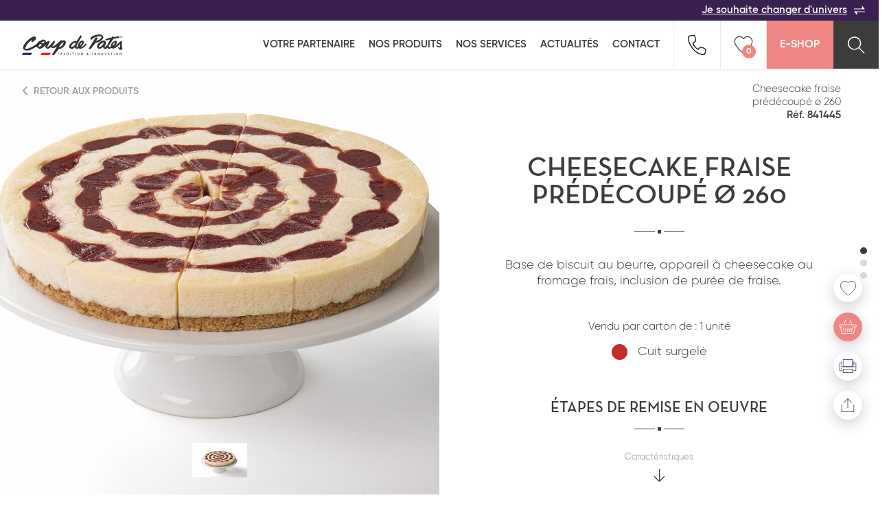

--- FILE ---
content_type: text/html; charset=UTF-8
request_url: https://www.coupdepates.fr/produit/cheesecake-fraise-predecoupe-o-260-841445
body_size: 16691
content:
<!DOCTYPE html>
<html lang="fr" prefix="og: http://ogp.me/ns#">
	<head>
		
<title>Cheesecake fraise prédécoupé ø 260 | Fiche produit - Coup de pates</title><meta charset="UTF-8" />
<meta http-equiv="X-UA-Compatible" content="IE=edge" />
<meta name="viewport" content="width=device-width, initial-scale=1.0" />
<link href="/coup-de-pates/favicon.ico" rel="icon" />
<link href="/cache-buster-1613660304/bundles/cdp/css/styles.min.css" media="" rel="stylesheet" type="text/css" />
<link href="/cache-buster-1675247945/bundles/cdp/css/dev.css" media="" rel="stylesheet" type="text/css" /><script defer="defer" src="/cache-buster-1618913776/bundles/senzocore/js/lib/polyfills/polyfills.js"></script>
<script defer="defer" src="/cache-buster-1618914822/bundles/senzocore/js/lib/polyfills/extensions.js"></script>
<script defer="defer" src="/cache-buster-1613141989/bundles/cdp/js/polyfills/svgxuse.min.js"></script>
<script defer="defer" src="/cache-buster-1613141989/bundles/cdp/js/polyfills/css-variables.js"></script>
<script defer="defer" src="/cache-buster-1613141989/bundles/cdp/js/libs/swiper.min.js"></script>
<script defer="defer" src="/cache-buster-1613660304/bundles/cdp/js/modules/beautified-select.js"></script>
<script>
    //<!--
    Object.defineProperty(window, "recaptcha_key_public", { value: "6LfeA0obAAAAAPkdruXxuUUEkpjeWWcvyGI4vp7r" });    //-->
</script>
<script defer src="/bundles/cdp/js/compiled/model/Geo.js"></script>

<script>
	window.GoogleMapsReady = new Promise(
		(resolve) =>
		{
			window.GoogleMapsCallback = () => {
        resolve();
      };
		}
	);
</script>
<script>
	window.AxeptioReady = new Promise(
		(resolve) =>
		{
			(_axcb = window._axcb || []).push(() => { resolve(); });
		}
	);
</script>
<script>
window.axeptioSettings = {
  clientId: "661516af5ad1548ba9c43e01",
};

window.axeptioSettings.cookiesVersion = "coup-de-pates-fr-EU"

if (["en-gb", "en-us"].includes(navigator.language.toLowerCase())) {
	window.axeptioSettings.cookiesVersion = "coup-de-pates-en-EU"
}

(function(d, s) {
  var t = d.getElementsByTagName(s)[0], e = d.createElement(s);
  e.async = true; e.src = "//static.axept.io/sdk.js";
  t.parentNode.insertBefore(e, t);
})(document, "script");
</script>

<script>
	(_axcb = window._axcb || []).push(function(sdk) {
  sdk.on('cookies:complete', function(choices){

  document
    .querySelectorAll('[data-hide-on-vendor-consent]')
    .forEach(el => {
      const vendor = el.getAttribute('data-hide-on-vendor-consent');
      el.style.display = choices[vendor] ? 'none' : 'inherit';
    });

  document
    .querySelectorAll('[data-show-on-vendor-consent]')
    .forEach(el => {
      const vendor = el.getAttribute('data-show-on-vendor-consent');
      el.style.display = choices[vendor] ? 'inherit' : 'none';
    });

  document
    .querySelectorAll('[data-requires-vendor-consent]')
    .forEach(el => {
      const vendor = el.getAttribute('data-requires-vendor-consent');
      if (choices[vendor]) {
        el.setAttribute('src', el.getAttribute('data-src'));
      }
    });
  });

});
</script>

<script data-requires-vendor-consent="google_recaptcha" data-src="https://www.google.com/recaptcha/api.js?render=6LfeA0obAAAAAPkdruXxuUUEkpjeWWcvyGI4vp7r"></script>
<script data-requires-vendor-consent="gmaps" data-src="https://maps.googleapis.com/maps/api/js?key=AIzaSyA1o_048_FX0s0jz97YBfbBTvW1jX9CO6c&loading=async&libraries=places&callback=GoogleMapsCallback"></script>

		
		<script data-requires-vendor-consent="google_analytics" data-src="/bundles/afs/static/javascript/analytics/ga.js" data-google-analytics-code="G-P0HZHBVH69"></script>

			</head>
	<body id="senzo_production">
		
		
<header class="header">
	<div class="header-top">
		<a href="/" title="Je souhaite changer d'univers">Je souhaite changer d'univers<svg class="icons change"><use xlink:href="/bundles/cdp/images/sprite.svg#icon-change"></use></svg></a>	</div>

	<div class="header-bottom">
		<a href="/tous" class="logo">
			<img src="/bundles/cdp/images/logo_cdp.svg" width="170" height="40" alt="Logo Coup De Pates">
		</a>

		<!-- Hamburger menu -->
		<input class="menu-btn" type="checkbox" id="menu-btn" />
		<label class="menu-icon" for="menu-btn"><span class="navicon"></span></label>
		<!-- End Hamburger menu -->

		<ul class="menu">
							<li>
					<a href="#" title="Histoire & Vision">Votre partenaire</a>
																		<button class="toggle-accordion">
								<svg class="icon-chevron">
									<use xlink:href="/bundles/cdp/images/sprite.svg#icon-chevron"></use>
								</svg>
							</button>

							<ul class="submenu">
								
									<li>
										<a href="/content/histoire" title="Histoire & Vision">Histoire &amp; Vision</a>									</li>

								
									<li>
										<a href="/content/engagements" title="Engagements">Engagements</a>									</li>

								
									<li>
										<a href="/content/demarche" title="Démarche Qualité">Démarche Qualité</a>									</li>

								
									<li>
										<a href="/content/innovation" title="Innovation">Innovation</a>									</li>

								
									<li>
										<a href="/content/proximite" title="Proche de vous">Proche de vous</a>									</li>

								
									<li>
										<a href="/collaborations" title="Collaborations">COLLABORATIONS</a>									</li>

															</ul>
															</li>
							<li>
					<a href="/liste-produits" title="Nos produits">Nos produits</a>
																				</li>
							<li>
					<a href="/tous/Nos-services" title="Nos services">Nos services</a>
																				</li>
							<li>
					<a href="/actualites" title="Actualités">Actualités</a>
																				</li>
							<li>
					<a href="/contact" title="Contact">Contact</a>
																				</li>
													<li class="mobile-links">
														<a href="/Politique-de-confidentialite" >Politique de confidentialité</a>									-					<a href="/Mentions-legales" >Mentions légales</a>									-					<a href="/Mentions-sanitaires" >Mentions sanitaires</a>								</li>
					</ul>

		<ul class="menu-pictos">
						<li class="phone" data-content-popin-trigger="call-modal">
				<svg class="icons">
					<use xlink:href="/bundles/cdp/images/sprite.svg#icon-tel"></use>
				</svg>
			</li>
			
						<li class="like" data-content-popin-trigger="wishlist-modal">
				<svg class="icons">
					<use xlink:href="/bundles/cdp/images/sprite.svg#icon-heart-big"></use>
				</svg>
				<div class="like-count">0</div>
			</li>
			
			<li class="cart">
				<a href="https://shop.coupdepates.fr/" title="E-Shop">E-Shop</a>			</li>
			<li class="search" data-content-popin-trigger="search-modal">
				<a href="#">
					<svg class="icons">
						<use xlink:href="/bundles/cdp/images/sprite.svg#icon-loupe"></use>
					</svg>
				</a>
			</li>
		</ul>
	</div>
</header>

<script defer src="/bundles/cdp/js/compiled/lib/ReCaptcha.js"></script>
<script defer src="/bundles/cdp/js/compiled/model/Product.js"></script>
<script defer src="/bundles/cdp/js/compiled/model/Recipe.js"></script>
<script defer src="/bundles/cdp/js/compiled/ajax/search.js"></script>
<div class="content-popin popin-search" data-content-popin-target="search-modal">
	<div class="content-popin-overlay js-content-popin-close"></div>

	<div class="content-popin-wrapper">
		<div class="content-popin-content">
			<form name="search_form">
				<div class="search-bar">
					
					<input type="search" name="products_search" placeholder="Rechercher un produit">

					<div class="erase">
						<span>effacer</span>
						<button type="button">
							<svg class="icon-erase">
								<use xlink:href="/bundles/cdp/images/sprite.svg#icon-erase"></use>
							</svg>
						</button>
					</div>

					<beautified-select>
						<select name="search_families" data-placeholder="Toutes les familles">

							
							<option value="viennoiserie-et-patisserie-americaine">VIENNOISERIE ET PÂTISSERIE AMÉRICAINE</option>

							
							<option value="viennoiserie">VIENNOISERIE</option>

							
							<option value="produits-services">PRODUITS SERVICES</option>

							
							<option value="reception-salee">RÉCEPTION SALÉE</option>

							
							<option value="snacking">SNACKING</option>

							
							<option value="patisserie-desserts-glaces">PÂTISSERIE DESSERTS GLACÉS</option>

							
							<option value="pains">PAINS</option>

							
							<option value="reception-sucree">RÉCEPTION SUCRÉE</option>

							
						</select>
					</beautified-select>

					<button type="button" class="content-popin-close js-content-popin-close link">
						<svg class="icon-close">
							<use xlink:href="/bundles/cdp/images/sprite.svg#icon-close"></use>
						</svg>
					</button>
				</div>

				<div class="wrapper">
					<div class="popin-search-recommandation is-folded">
						
						
						
						<a href="/liste-produits?families[]=02a9f" class="card-icon">

							<svg id="Calque_1" data-name="Calque 1" xmlns="http://www.w3.org/2000/svg" width="14.54mm" height="14.54mm" viewBox="0 0 41.22 41.22"><title>Viennoiserie américaine</title><path d="M21.09,41.58A20.61,20.61,0,1,1,41.7,21v0A20.63,20.63,0,0,1,21.09,41.58Zm0-40A19.41,19.41,0,1,0,40.5,21,19.41,19.41,0,0,0,21.09,1.58Z" transform="translate(-0.48 -0.36)" style="fill:#3e1051"/><path d="M21.09,25.87A4.9,4.9,0,1,1,26,21v0A4.9,4.9,0,0,1,21.09,25.87Zm0-8.6a3.7,3.7,0,1,0,3.7,3.7,3.7,3.7,0,0,0-3.7-3.7Z" transform="translate(-0.48 -0.36)" style="fill:#3e1051"/><path d="M21.26,11A.57.57,0,0,1,21,11L18.1,9.63a.6.6,0,1,1,.51-1.09l2.9,1.35a.6.6,0,0,1,.3.79A.62.62,0,0,1,21.26,11Z" transform="translate(-0.48 -0.36)" style="fill:#3e1051"/><path d="M15,10.26a.61.61,0,0,1-.45-.2L12.37,7.68a.6.6,0,0,1,.83-.86l0,0,2.15,2.38a.61.61,0,0,1,0,.85A.66.66,0,0,1,15,10.26Z" transform="translate(-0.48 -0.36)" style="fill:#3e1051"/><path d="M24,8.14a.59.59,0,0,1-.35-1.08h0l2.67-1.78a.6.6,0,1,1,.67,1h0L24.29,8A.61.61,0,0,1,24,8.14Z" transform="translate(-0.48 -0.36)" style="fill:#3e1051"/><path d="M29.44,19.78a.53.53,0,0,1-.3-.09.58.58,0,0,1-.23-.8v0l1.63-2.76a.6.6,0,0,1,1.14.39.64.64,0,0,1-.14.22L30,19.48A.58.58,0,0,1,29.44,19.78Z" transform="translate(-0.48 -0.36)" style="fill:#3e1051"/><path d="M11.55,16a.6.6,0,0,1-.06-1.2l3.18-.36a.61.61,0,0,1,.67.53.6.6,0,0,1-.53.66L11.62,16Z" transform="translate(-0.48 -0.36)" style="fill:#3e1051"/><path d="M7.48,14a.61.61,0,0,1-.3-.08A.62.62,0,0,1,7,13.09l1.63-2.76a.6.6,0,0,1,1,.6h0L8,13.7A.6.6,0,0,1,7.48,14Z" transform="translate(-0.48 -0.36)" style="fill:#3e1051"/><path d="M35.12,12.33a.57.57,0,0,1-.28-.08L32,10.74a.59.59,0,0,1-.25-.8h0a.61.61,0,0,1,.81-.25L35.4,11.2a.59.59,0,0,1,.25.8h0A.6.6,0,0,1,35.12,12.33Z" transform="translate(-0.48 -0.36)" style="fill:#3e1051"/><path d="M28.86,13.44a.59.59,0,0,1-.59-.51l-.46-3.18A.6.6,0,1,1,29,9.58h0l.46,3.17a.6.6,0,0,1-.49.68h-.11Z" transform="translate(-0.48 -0.36)" style="fill:#3e1051"/><path d="M16.1,6.11a.6.6,0,0,1-.1-1.2h0l3.16-.53a.61.61,0,0,1,.69.49.59.59,0,0,1-.47.69h0L16.2,6.1Z" transform="translate(-0.48 -0.36)" style="fill:#3e1051"/><path d="M24.47,36.65a3,3,0,0,1-3.16-2.83V30.33a1.86,1.86,0,0,0-2-1.71h0a1.88,1.88,0,0,0-2,1.71v.33a3,3,0,0,1-3.08,2.91h-.08A3,3,0,0,1,11,30.74V22.16a1.84,1.84,0,0,0-2-1.71H9a1.85,1.85,0,0,0-2,1.69v2.52a3,3,0,0,1-3,2.91,3.05,3.05,0,0,1-3.19-2.9h0a.6.6,0,0,1,1.2,0,1.84,1.84,0,0,0,2,1.71H4a1.85,1.85,0,0,0,2-1.69V22.16A3.05,3.05,0,0,1,9.1,19.24a3,3,0,0,1,3.16,2.92v8.5a1.85,1.85,0,0,0,2,1.72h0a1.89,1.89,0,0,0,2-1.72v-.33a3,3,0,0,1,3.08-2.91h.08a3,3,0,0,1,3.17,2.82v3.5a1.84,1.84,0,0,0,2,1.71h0a1.88,1.88,0,0,0,2-1.71V25a2.83,2.83,0,0,1,1.09-2.2,3.28,3.28,0,0,1,2-.8,3.06,3.06,0,0,1,3.16,2.91v2.52A1.94,1.94,0,0,0,35,29.14a2.27,2.27,0,0,0,1.64-.54,1.54,1.54,0,0,0,.44-1.13V18.69a2.84,2.84,0,0,1,1.1-2.2,3.25,3.25,0,0,1,2.17-.8.6.6,0,1,1,0,1.2h0a2.06,2.06,0,0,0-1.4.52,1.65,1.65,0,0,0-.67,1.28v8.78a2.72,2.72,0,0,1-.8,2,3.46,3.46,0,0,1-2.51.88,3.12,3.12,0,0,1-3.28-2.93V24.87a1.84,1.84,0,0,0-2-1.71h0a2.06,2.06,0,0,0-1.4.52A1.63,1.63,0,0,0,27.63,25v8.78a3,3,0,0,1-3.12,2.87Z" transform="translate(-0.48 -0.36)" style="fill:#3e1051"/><path d="M35,22.26a.58.58,0,0,1-.52-.32l-1.54-2.81A.6.6,0,0,1,34,18.55l1.54,2.82a.6.6,0,0,1-.24.81A.61.61,0,0,1,35,22.26Z" transform="translate(-0.48 -0.36)" style="fill:#3e1051"/><path d="M6.4,18A.61.61,0,0,1,6,17.8L3.8,15.39a.59.59,0,0,1,0-.83h0a.58.58,0,0,1,.82,0l0,0L6.84,17a.6.6,0,0,1,0,.85h0A.59.59,0,0,1,6.4,18Z" transform="translate(-0.48 -0.36)" style="fill:#3e1051"/><path d="M24.58,15.19h-.09A.61.61,0,0,1,24,14.5l.45-3.17a.6.6,0,1,1,1.19.17l-.45,3.17A.6.6,0,0,1,24.58,15.19Z" transform="translate(-0.48 -0.36)" style="fill:#3e1051"/></svg>							Viennoiserie et pâtisserie américaine						</a>

						
						
						<a href="/liste-produits?families[]=6a53e" class="card-icon">

							<svg id="Calque_1" data-name="Calque 1" xmlns="http://www.w3.org/2000/svg" width="13.74mm" height="13.73mm" viewBox="0 0 38.94 38.92"><title>Viennoiserie</title><path d="M19.57,39.87A15.83,15.83,0,0,1,15,39.08a16.24,16.24,0,0,1-4.61-2.32.6.6,0,0,1-.15-.83.61.61,0,0,1,.84-.15,15.67,15.67,0,0,0,4.28,2.16c3.67,1.14,6.54.94,7.16-.51.41-1,.18-1.21-1-2.08a15,15,0,0,1-1.67-1.41,6.33,6.33,0,0,1-.76-.95.61.61,0,0,1,.19-.83.6.6,0,0,1,.83.19h0a4.26,4.26,0,0,0,.59.74,14.7,14.7,0,0,0,1.54,1.3c1.15.87,2.15,1.62,1.35,3.51C23,39.33,21.45,39.87,19.57,39.87Z" transform="translate(-0.59 -0.95)" style="fill:#3e1051"/><path d="M19.85,25.36a2.68,2.68,0,0,1-1.56-.54A40.51,40.51,0,0,1,4,14.62a1.5,1.5,0,0,1-.6-1.06c-.2-2.05,3.3-5.81,3.45-6l.09-.1.06,0,.45.39L7,7.39H7l.1-.1c.22-.2,4-3.72,6-3.51a1.45,1.45,0,0,1,1,.59A40.73,40.73,0,0,1,24.48,18.66a2.32,2.32,0,0,1-.05,3l-3.09,3.09A2.13,2.13,0,0,1,19.85,25.36ZM7.38,7.91l.4.44C6.4,9.82,4.49,12.4,4.59,13.44a.19.19,0,0,0,.1.19l.15.13a39.37,39.37,0,0,0,14,10,.57.57,0,0,1,.13.08,1.2,1.2,0,0,0,1.53.1l3.08-3.07a1.18,1.18,0,0,0-.06-1.51l-.1-.17a39.37,39.37,0,0,0-10-14l-.08-.09a.24.24,0,0,0-.25-.1c-1.06-.1-3.62,1.81-5,3.13l-.5-.35L8,8.15l-.1.1h0Z" transform="translate(-0.59 -0.95)" style="fill:#3e1051"/><path d="M14.92,30a33.89,33.89,0,0,1-12.7-2.84A2.46,2.46,0,0,1,.8,25.53c-1-3.14,1.92-9.92,3.1-11.69a.59.59,0,0,1,.81-.18h0a.6.6,0,0,1,.17.83c-1.23,1.86-3.75,8.12-3,10.67a1.23,1.23,0,0,0,.72.88c5.93,2.37,10.6,3.16,15.15,2.58.63-.09,1.29-.44,1.33-.95l.23-2.83a.58.58,0,0,1,.6-.56H20a.6.6,0,0,1,.55.65h0l-.22,2.83a2.5,2.5,0,0,1-2.38,2A23.62,23.62,0,0,1,14.92,30Z" transform="translate(-0.59 -0.95)" style="fill:#3e1051"/><path d="M9.29,36.49c-1.31,0-2.55-1.19-3.37-2.2C4.19,32.16,2.57,28.65,3,27.15a.61.61,0,0,1,.74-.42.6.6,0,0,1,.41.74c-.22.8.9,3.84,2.71,6.06.94,1.16,1.83,1.8,2.5,1.76,5-.33,6.85-1.21,9.39-3.19.55-.43.51-.52.45-.67l-.82-1.94a.6.6,0,1,1,1.1-.49l.81,2a1.7,1.7,0,0,1-.81,2.09c-2.75,2.13-4.75,3.08-10,3.43Z" transform="translate(-0.59 -0.95)" style="fill:#3e1051"/><path d="M36.32,24.27c-1,0-1.63-.77-2.28-1.63a12.86,12.86,0,0,0-1.3-1.55A3.84,3.84,0,0,0,32,20.5a.6.6,0,0,1-.18-.83h0a.58.58,0,0,1,.81-.18h0a5.28,5.28,0,0,1,1,.76A14.47,14.47,0,0,1,35,21.91c.87,1.16,1.08,1.39,2.08,1,1.45-.62,1.65-3.49.51-7.16a15.67,15.67,0,0,0-2.16-4.28.62.62,0,0,1,.15-.85.61.61,0,0,1,.85.16,16.64,16.64,0,0,1,2.32,4.61c1.09,3.47,1.34,7.55-1.19,8.62A3.1,3.1,0,0,1,36.32,24.27Z" transform="translate(-0.59 -0.95)" style="fill:#3e1051"/><path d="M24.55,20.92a.6.6,0,0,1-.06-1.2h0l2.83-.23c.51,0,.86-.7.94-1.33C28.86,13.62,28.07,9,25.7,3a1.26,1.26,0,0,0-.88-.72C22.27,1.5,16,4,14.15,5.25a.6.6,0,1,1-.67-1C15.26,3.07,22,.17,25.18,1.15a2.44,2.44,0,0,1,1.63,1.42c2.45,6.13,3.27,11,2.65,15.75a2.49,2.49,0,0,1-2,2.37l-2.82.23Z" transform="translate(-0.59 -0.95)" style="fill:#3e1051"/><path d="M31.22,20.78a1.59,1.59,0,0,1-.61-.13l-1.94-.82a.6.6,0,1,1,.38-1.14l.09,0,1.93.81c.16.07.25.1.68-.45,2-2.54,2.85-4.4,3.18-9.39a3.93,3.93,0,0,0-1.75-2.5C31,5.4,27.92,4.28,27.12,4.5a.6.6,0,1,1-.32-1.16c1.5-.42,5,1.2,7.14,2.93,1.05.86,2.28,2.16,2.19,3.51-.35,5.3-1.3,7.31-3.43,10A2,2,0,0,1,31.22,20.78Z" transform="translate(-0.59 -0.95)" style="fill:#3e1051"/></svg>							Viennoiserie						</a>

						
						
						<a href="/liste-produits?families[]=f8408" class="card-icon">

							<svg id="Calque_1" data-name="Calque 1" xmlns="http://www.w3.org/2000/svg" width="18.76mm" height="13.89mm" viewBox="0 0 53.17 39.38"><title>Produit service</title><path d="M13.41,37.13H13.3a.61.61,0,0,1-.38-.25L7.62,29.3a.61.61,0,0,1,.15-.84L38.49,7a.6.6,0,0,1,.45-.1.61.61,0,0,1,.38.25l5.3,7.58a.61.61,0,0,1-.15.84L13.75,37A.62.62,0,0,1,13.41,37.13ZM9,29.09l4.61,6.6L43.29,14.93l-4.61-6.6Z" transform="translate(0.32 -3.14)" style="fill:#3e1051"/><path d="M43.67,14.53a.62.62,0,0,1-.5-.25.61.61,0,0,1,.15-.84l.31-.21a1.87,1.87,0,0,1,0-.94,2.4,2.4,0,0,1,1.53-1.39c1.5-.59,5.78-3.66,6.38-5.62a.72.72,0,0,0,0-.67.71.71,0,0,0-.62-.27c-2-.12-6.44,2.87-7.48,4a2.3,2.3,0,0,1-1.84,1,1.75,1.75,0,0,1-.89-.27l-.31.21a.6.6,0,0,1-.83-.15.58.58,0,0,1,.14-.82h0l.68-.48a.6.6,0,0,1,.81.12h0a.67.67,0,0,0,.44.2h0a1.36,1.36,0,0,0,.89-.56C43.76,6.22,48.45,3,51,3.14a1.89,1.89,0,0,1,1.53.78,1.87,1.87,0,0,1,.2,1.7C52,8.08,47.34,11.35,45.66,12a1.43,1.43,0,0,0-.84.65.6.6,0,0,0,0,.49.61.61,0,0,1-.18.8l-.68.47A.5.5,0,0,1,43.67,14.53Z" transform="translate(0.32 -3.14)" style="fill:#3e1051"/><path d="M1.75,41.36H1.57A1.83,1.83,0,0,1-.2,38.87c.74-2.47,5.38-5.74,7.06-6.4.47-.19.76-.41.84-.66a.64.64,0,0,0,0-.47.6.6,0,0,1,.17-.81l.68-.47a.6.6,0,0,1,.84.16.59.59,0,0,1-.15.84l-.31.22a1.83,1.83,0,0,1,0,.93A2.4,2.4,0,0,1,7.4,33.6c-1.46.58-5.78,3.7-6.37,5.63a.74.74,0,0,0,0,.68.73.73,0,0,0,.62.26c2.05.1,6.4-2.84,7.47-4a2.5,2.5,0,0,1,1.84-1,1.89,1.89,0,0,1,.89.27l.31-.21a.62.62,0,0,1,.85.15.61.61,0,0,1-.16.85l-.69.48a.6.6,0,0,1-.81-.12h0a.67.67,0,0,0-.44-.2h0A1.36,1.36,0,0,0,10,37C8.83,38.23,4.34,41.36,1.75,41.36Z" transform="translate(0.32 -3.14)" style="fill:#3e1051"/><path d="M12.92,23.42h-.07a.61.61,0,0,1-.53-.67c0-.06.76-6.09,6.05-7.27.53-1.06,2.55-4.79,5.33-6.05,3.41-1.54,6.75,1,6.89,1.1a.61.61,0,0,1,.14.86.62.62,0,0,1-.87.14s-2.92-2.19-5.66-1-4.86,5.69-4.88,5.74a.62.62,0,0,1-.43.34c-4.7.85-5.37,6.24-5.38,6.29A.59.59,0,0,1,12.92,23.42Z" transform="translate(0.32 -3.14)" style="fill:#3e1051"/><path d="M26.76,42.51c-7.21,0-8.43-7.11-8.44-7.19a.6.6,0,0,1,.49-.69h0a.62.62,0,0,1,.69.5c0,.29,1.25,7.19,8.89,6.06,2.68-.4,4.58-1.37,5.66-2.89A5.65,5.65,0,0,0,35,34.37a.6.6,0,0,1,.43-.69c.23-.07,5.72-1.67,6.15-6.81a8.51,8.51,0,0,0-1.86-6.23.59.59,0,0,1,0-.83h0a.61.61,0,0,1,.85,0A9.55,9.55,0,0,1,42.75,27c-.42,5.07-5,7.14-6.53,7.7A6.78,6.78,0,0,1,35.05,39c-1.27,1.8-3.45,2.94-6.47,3.39A11.06,11.06,0,0,1,26.76,42.51Z" transform="translate(0.32 -3.14)" style="fill:#3e1051"/></svg>							Produits services						</a>

						
						
						<a href="/liste-produits?families[]=20d8f" class="card-icon">

							<svg id="Calque_1" data-name="Calque 1" xmlns="http://www.w3.org/2000/svg" width="13.77mm" height="15.48mm" viewBox="0 0 39.04 43.88"><title>reception salée</title><path d="M29.05,17.72a5.66,5.66,0,1,1,5.66-5.66h0A5.68,5.68,0,0,1,29.05,17.72Zm0-10.11a4.46,4.46,0,1,0,4.46,4.46h0A4.46,4.46,0,0,0,29.05,7.61Z" transform="translate(-3.37 -0.4)" style="fill:#3e1051"/><path d="M29.05,7.29a.6.6,0,0,1-.6-.6h0V1a.6.6,0,0,1,1.2,0V6.69a.6.6,0,0,1-.6.6Z" transform="translate(-3.37 -0.4)" style="fill:#3e1051"/><path d="M36,22.46H22.09a.58.58,0,0,1-.59-.59h0V19.33a.58.58,0,0,1,.57-.59H36a.58.58,0,0,1,.6.58h0v2.53A.6.6,0,0,1,36,22.46Zm-13.31-1.2H35.4V19.93H22.69Z" transform="translate(-3.37 -0.4)" style="fill:#3e1051"/><path d="M31.67,29.61a.59.59,0,0,1-.57-.41.61.61,0,0,1,.38-.76,5.21,5.21,0,0,0,3.82-3.76H22.53a.6.6,0,1,1,0-1.2H36a.6.6,0,0,1,.6.6c0,2.41-1.84,4.57-4.69,5.5Z" transform="translate(-3.37 -0.4)" style="fill:#3e1051"/><path d="M17,44.27h-.21l-13-4.73A.61.61,0,0,1,3.4,39V27.71a.57.57,0,0,1,.39-.56L17.18,22.2a.61.61,0,0,1,.42,0l13.88,5.28a.61.61,0,0,1,.38.57l-.12,10.3a.6.6,0,0,1-.38.56L17.17,44.23ZM4.56,38.52,17,43l13.59-5.1.11-9.47-13.32-5L4.56,28.13Z" transform="translate(-3.37 -0.4)" style="fill:#3e1051"/><path d="M17,38.36h-.2l-8.28-3a.6.6,0,1,1,.41-1.13h0l8.27,3a.6.6,0,0,1-.2,1.17Z" transform="translate(-3.37 -0.4)" style="fill:#3e1051"/><path d="M16.9,33.88h-.22l-12.94-5a.6.6,0,0,1,.43-1.12l12.73,4.9L31.06,27.5a.6.6,0,1,1,.41,1.13L17.1,33.84A.65.65,0,0,1,16.9,33.88Z" transform="translate(-3.37 -0.4)" style="fill:#3e1051"/><path d="M17,44.27a.6.6,0,0,1-.6-.6V36.05a.6.6,0,1,1,1.2,0v7.62a.6.6,0,0,1-.6.6Z" transform="translate(-3.37 -0.4)" style="fill:#3e1051"/><path d="M17.26,41a.61.61,0,0,1-.57-.39.62.62,0,0,1,.35-.78l9.46-3.54A.6.6,0,0,1,27,37.38l-.09,0L17.47,41Z" transform="translate(-3.37 -0.4)" style="fill:#3e1051"/><path d="M31.94,32.77a.61.61,0,0,1-.56-.39.6.6,0,0,1,.33-.77h0l8.36-3.27-4.9-1.61a.6.6,0,0,1-.35-.77.6.6,0,0,1,.72-.37L42,27.72a.59.59,0,0,1,.41.56.58.58,0,0,1-.38.57l-9.91,3.87A.61.61,0,0,1,31.94,32.77Z" transform="translate(-3.37 -0.4)" style="fill:#3e1051"/></svg>							Réception salée						</a>

						
						
						<a href="/liste-produits?families[]=37f3f" class="card-icon">

							<svg id="Calque_1" data-name="Calque 1" xmlns="http://www.w3.org/2000/svg" width="15.76mm" height="14.5mm" viewBox="0 0 44.66 41.09"><title>Snacking</title><path d="M44.06,30.64A5.19,5.19,0,0,1,41,29a4.56,4.56,0,0,0-2.26-1.32A4.58,4.58,0,0,0,36.5,29a5.21,5.21,0,0,1-3,1.6,5.21,5.21,0,0,1-3-1.6,4.59,4.59,0,0,0-2.27-1.32A4.55,4.55,0,0,0,25.91,29a5.27,5.27,0,0,1-3,1.6,5.27,5.27,0,0,1-3-1.6,4.56,4.56,0,0,0-2.26-1.32A4.65,4.65,0,0,0,15.31,29a5.21,5.21,0,0,1-3,1.6,5.21,5.21,0,0,1-3-1.6A4.61,4.61,0,0,0,7,27.72,4.6,4.6,0,0,0,4.72,29a5.21,5.21,0,0,1-3,1.6.6.6,0,0,1,0-1.2A4.6,4.6,0,0,0,4,28.12a5.15,5.15,0,0,1,3-1.6,5.27,5.27,0,0,1,3,1.6,4.56,4.56,0,0,0,2.26,1.32,4.59,4.59,0,0,0,2.27-1.32,5.21,5.21,0,0,1,3-1.6,5.21,5.21,0,0,1,3,1.6,4.59,4.59,0,0,0,2.27,1.32,4.61,4.61,0,0,0,2.26-1.32,5.21,5.21,0,0,1,3-1.6,5.21,5.21,0,0,1,3,1.6,4.59,4.59,0,0,0,2.27,1.32,4.56,4.56,0,0,0,2.26-1.32,5.27,5.27,0,0,1,3-1.6,5.27,5.27,0,0,1,3,1.6,4.56,4.56,0,0,0,2.26,1.32.6.6,0,1,1,0,1.2Z" transform="translate(-0.56 -0.51)" style="fill:#3e1051"/><path d="M43.86,41.6h-42a1.34,1.34,0,0,1-1.3-1.33v-6.2a1.34,1.34,0,0,1,1.33-1.33h42a1.34,1.34,0,0,1,1.33,1.33h0v6.2a1.34,1.34,0,0,1-1.35,1.33Zm-42-7.66a.13.13,0,0,0-.13.13h0v6.2a.13.13,0,0,0,.13.13h42a.13.13,0,0,0,.13-.13h0v-6.2a.13.13,0,0,0-.13-.13h-42Z" transform="translate(-0.56 -0.51)" style="fill:#3e1051"/><path d="M44.39,16.49a.59.59,0,0,1-.42-.17L30,2.55c-1.2-1.18-3.47-1-4.89-.16L1.67,16.24a.58.58,0,0,1-.8-.2l0,0a.59.59,0,0,1,.2-.81h0L24.42,1.35c1.83-1.09,4.71-1.26,6.34.34L44.81,15.46a.6.6,0,0,1,0,.85h0A.6.6,0,0,1,44.39,16.49Z" transform="translate(-0.56 -0.51)" style="fill:#3e1051"/><path d="M43.86,24h-42a1.33,1.33,0,0,1-1.3-1.35v-6.2a1.34,1.34,0,0,1,1.33-1.33h42a1.34,1.34,0,0,1,1.33,1.33h0v6.2A1.34,1.34,0,0,1,43.89,24Zm-42-7.66a.13.13,0,0,0-.13.13v6.2a.13.13,0,0,0,.13.13h42a.13.13,0,0,0,.13-.13h0v-6.2a.13.13,0,0,0-.13-.13h-42Z" transform="translate(-0.56 -0.51)" style="fill:#3e1051"/></svg>							Snacking						</a>

						
						
						<a href="/liste-produits?families[]=93d32" class="card-icon">

							<svg id="Calque_1" data-name="Calque 1" xmlns="http://www.w3.org/2000/svg" width="15.38mm" height="12.02mm" viewBox="0 0 43.6 34.08"><title>Patisserie</title><rect x="26.04" y="16.86" width="1.2" height="35.46" transform="translate(-12.75 51.37) rotate(-80.82)" style="fill:#3e1051"/><rect x="7.48" y="19.04" width="1.2" height="10.72" transform="translate(-12.39 3.64) rotate(-30.96)" style="fill:#3e1051"/><path d="M43.82,35.1,10.46,29.54,4.59,19.76l.26-.33a31.09,31.09,0,0,1,9.39-7.51A28.53,28.53,0,0,1,18.5,10.2l.36,1.14A27.25,27.25,0,0,0,14.78,13a30.35,30.35,0,0,0-8.72,6.88l5.15,8.58L44,33.92Z" transform="translate(-1 -3.99)" style="fill:#3e1051"/><rect x="35.06" y="16.48" width="1.2" height="16.77" transform="translate(4.28 51.96) rotate(-80.54)" style="fill:#3e1051"/><rect x="12.99" y="12.8" width="1.2" height="16.77" transform="translate(-10.54 27.12) rotate(-80.54)" style="fill:#3e1051"/><rect x="42.32" y="22.25" width="1.2" height="11.03" style="fill:#3e1051"/><path d="M21,18.75a16.06,16.06,0,0,1-5.11-.65l-.27-.1-.1-.22c-1.74-3.48.44-5.41,2-6.81l.72-.65c.6-.58.86-1,.86-1.38v-.6h.6a6.74,6.74,0,0,1,3.52,1A8.08,8.08,0,0,1,27,15a3.43,3.43,0,0,1-.72,3l-.09.09-.13.05A16,16,0,0,1,21,18.75ZM16.48,17a16.41,16.41,0,0,0,4.47.51A16.29,16.29,0,0,0,25.51,17a2.57,2.57,0,0,0,.31-1.84,6.92,6.92,0,0,0-3.18-4.83,5.52,5.52,0,0,0-2.4-.77,4.06,4.06,0,0,1-1.14,1.63c-.23.22-.49.45-.76.68C16.81,13.25,15.35,14.53,16.48,17Z" transform="translate(-1 -3.99)" style="fill:#3e1051"/><path d="M44.6,38.07,8.6,32.3,1.05,19c0-.17-.5-4.2,1.53-6.49A4.55,4.55,0,0,1,5.88,11a5.59,5.59,0,0,1,5.49-2.85A3.93,3.93,0,0,1,13.1,6.24a5,5,0,0,1,4,0c1-1.06,4.59-4.07,8.82-.69l.15.13L27,9.38,44.52,26ZM9.38,31.21l34,5.45L43.32,26.5,25.92,10,25,6.37c-4-3.05-7.14.78-7.27.94l-.28.35L17,7.5a4.1,4.1,0,0,0-3.39-.19A2.73,2.73,0,0,0,12.3,8.92l-.15.59-.58-.15C8.41,8.57,6.8,11.67,6.74,11.8l-.17.33H6.24a3.44,3.44,0,0,0-2.76,1.13C2,15,2.17,18.07,2.23,18.7Z" transform="translate(-1 -3.99)" style="fill:#3e1051"/><path d="M23,10.43l-.15-1.19A17.14,17.14,0,0,1,26.5,9.1l-.12,1.19A17.36,17.36,0,0,0,23,10.43Z" transform="translate(-1 -3.99)" style="fill:#3e1051"/></svg>							Pâtisserie desserts glacés						</a>

						
						
						<a href="/liste-produits?families[]=c500a" class="card-icon">

							<svg id="Calque_1" data-name="Calque 1" xmlns="http://www.w3.org/2000/svg" width="13.95mm" height="13.94mm" viewBox="0 0 39.53 39.53"><title>Pain</title><path d="M10.73,39.78A10.31,10.31,0,0,1,3.21,37C.06,33.84-.46,28.55,1.78,22.48a.54.54,0,0,1,.07-.13.58.58,0,0,1,.63-.53h0a12.45,12.45,0,0,1,1.37.12,1.26,1.26,0,0,0-.12-2.28.63.63,0,0,1-.34-.36.57.57,0,0,1,0-.48l.06-.12v-.06A33.5,33.5,0,0,1,6,14.74H6a.59.59,0,0,1,.51-.28h0c.64,0,1.28,0,1.91.06a1.28,1.28,0,0,0,1.1-1.26,1.25,1.25,0,0,0-.59-1.06.64.64,0,0,1-.27-.43.6.6,0,0,1,.16-.48v0h0c.39-.42.79-.84,1.2-1.25h0a42.72,42.72,0,0,1,3.31-3,.59.59,0,0,1,.38-.14H16.3a1.26,1.26,0,0,0,1.14-1.8.6.6,0,0,1-.21-.55.57.57,0,0,1,.3-.45h0C25.39-.61,33.08-1,37.14,3.05c2.74,2.74,3.5,7.09,2.14,12.25a33.92,33.92,0,0,1-9,14.8,33.92,33.92,0,0,1-14.8,9A18.6,18.6,0,0,1,10.73,39.78Zm-8-16.49C.86,28.73,1.32,33.4,4.06,36.13c2.42,2.43,6.36,3.08,11.1,1.83a32.66,32.66,0,0,0,14.25-8.71A32.72,32.72,0,0,0,38.12,15c1.24-4.74.59-8.68-1.83-11.1C32.88.48,26.44.67,19.62,4.29a27.94,27.94,0,0,1,7.81,2.55c1.52.8,5.88,3.69,5.88,6.42a2.44,2.44,0,0,1-2.44,2.46,2.4,2.4,0,0,1-1.56-.55,4.53,4.53,0,0,1-.94-1.06,6.53,6.53,0,0,0-1.89-1.85c-3.15-2.09-7.87-3.49-13-3.84-.89.74-1.75,1.53-2.58,2.36l-.27.27A31.14,31.14,0,0,1,22.9,14.14c1.52.8,5.88,3.68,5.88,6.42A2.46,2.46,0,0,1,26.37,23a2.41,2.41,0,0,1-1.52-.54,4.79,4.79,0,0,1-1-1.06A6.61,6.61,0,0,0,22,19.56C18.69,17.35,13.83,16,8.46,15.68H6.78c-.64.9-1.23,1.82-1.76,2.74a30.77,30.77,0,0,1,11.24,3c1.24.65,5.89,3.64,5.89,6.42a2.45,2.45,0,0,1-2.45,2.45h0a2.42,2.42,0,0,1-1.53-.54,4.53,4.53,0,0,1-.94-1.06,6.57,6.57,0,0,0-1.9-1.85A26,26,0,0,0,4,23.17a2.53,2.53,0,0,1-.77.12Zm2.59-1.16A26.45,26.45,0,0,1,16,25.86,7.73,7.73,0,0,1,18.2,28a3.81,3.81,0,0,0,.72.83,1.29,1.29,0,0,0,.78.27A1.25,1.25,0,0,0,21,27.9v0c0-1.83-3.47-4.43-5.24-5.35A29,29,0,0,0,5.44,19.67a2.51,2.51,0,0,1-.09,2.46Zm4.94-7.51a27.59,27.59,0,0,1,12.38,3.94,7.64,7.64,0,0,1,2.2,2.15,5.17,5.17,0,0,0,.72.83,1.29,1.29,0,0,0,.78.27,1.25,1.25,0,0,0,1.25-1.25c0-1.83-3.47-4.43-5.24-5.35a29.78,29.78,0,0,0-11.85-3,2.45,2.45,0,0,1-.24,2.37Zm7.32-6.91a25.4,25.4,0,0,1,9.55,3.55,7.64,7.64,0,0,1,2.2,2.15,3.81,3.81,0,0,0,.72.83,1.29,1.29,0,0,0,.78.27,1.25,1.25,0,0,0,1.25-1.25c0-1.83-3.47-4.43-5.24-5.35a26.68,26.68,0,0,0-8.12-2.55,1.13,1.13,0,0,1,0,.26,2.47,2.47,0,0,1-1.11,2.09Z" transform="translate(-0.41 -0.26)" style="fill:#3e1051"/></svg>							Pains						</a>

						
						
						<a href="/liste-produits?families[]=ff13c" class="card-icon">

							<svg id="Calque_1" data-name="Calque 1" xmlns="http://www.w3.org/2000/svg" width="12.97mm" height="14.54mm" viewBox="0 0 36.75 41.22"><title>reception sucrée</title><path d="M30.61,30.21a4.93,4.93,0,0,1-2-.43,2.31,2.31,0,0,0-.89-.24,4,4,0,0,0-1.26.31,5.19,5.19,0,0,1-1.65.36,5.19,5.19,0,0,1-1.65-.36,4.23,4.23,0,0,0-1.26-.31,4,4,0,0,0-1.26.31,5.19,5.19,0,0,1-1.65.36,5.19,5.19,0,0,1-1.65-.36,4.23,4.23,0,0,0-1.26-.31,4,4,0,0,0-1.26.31,5.19,5.19,0,0,1-1.65.36,5.19,5.19,0,0,1-1.65-.36,4.23,4.23,0,0,0-1.26-.31,2.36,2.36,0,0,0-.9.24,4.93,4.93,0,0,1-2,.43,3.38,3.38,0,0,1-3.44-3.32v-.35c0-3.23,8-5.49,15.08-5.49s15,2.26,15,5.49v.19a3.37,3.37,0,0,1-3.26,3.48ZM27.7,28.34a3.31,3.31,0,0,1,1.34.33,3.71,3.71,0,0,0,1.57.35,2.21,2.21,0,0,0,2.23-2.21v-.27c0-1.93-6.4-4.29-13.87-4.29S5.09,24.61,5.09,26.54v.09A2.26,2.26,0,0,0,7.22,29h.11a3.66,3.66,0,0,0,1.56-.35,3.31,3.31,0,0,1,1.35-.33,5.2,5.2,0,0,1,1.65.37,4,4,0,0,0,1.26.31,4.23,4.23,0,0,0,1.26-.31,5,5,0,0,1,1.65-.37,5.2,5.2,0,0,1,1.65.37A4.13,4.13,0,0,0,19,29a4.23,4.23,0,0,0,1.26-.31,5,5,0,0,1,1.65-.37,5.2,5.2,0,0,1,1.65.37,4,4,0,0,0,1.26.31A4,4,0,0,0,26,28.71,5.23,5.23,0,0,1,27.7,28.34Z" transform="translate(-3.92 -0.78)" style="fill:#3e1051"/><path d="M6.83,34.61a2.81,2.81,0,0,1,0-5.61.6.6,0,0,1,0,1.2,1.62,1.62,0,0,0,0,3.21.6.6,0,0,1,0,1.2Z" transform="translate(-3.92 -0.78)" style="fill:#3e1051"/><path d="M31,34.61a.6.6,0,0,1,0-1.2h0a1.62,1.62,0,0,0,0-3.21A.6.6,0,1,1,31,29h0a2.81,2.81,0,0,1,0,5.61Z" transform="translate(-3.92 -0.78)" style="fill:#3e1051"/><path d="M19,42c-7.13,0-15.08-2.25-15.08-5.48v-.1c0-1.15.45-2.91,3.44-2.91a3.66,3.66,0,0,0,1.56-.35,3.3,3.3,0,0,1,1.35-.32,5,5,0,0,1,1.65.37,4.54,4.54,0,0,0,1.26.3,4.54,4.54,0,0,0,1.26-.3,5,5,0,0,1,1.65-.37,5.2,5.2,0,0,1,1.65.37,4.54,4.54,0,0,0,1.26.3,4.54,4.54,0,0,0,1.26-.3,5,5,0,0,1,1.65-.37,5.2,5.2,0,0,1,1.65.37,4.54,4.54,0,0,0,1.26.3,4.48,4.48,0,0,0,1.25-.3,5.26,5.26,0,0,1,1.66-.37,3.3,3.3,0,0,1,1.35.32,3.66,3.66,0,0,0,1.56.35c3,0,3.43,1.76,3.43,2.81v.2C34,39.71,26.1,42,19,42Zm-8.73-8a2.36,2.36,0,0,0-.9.24,4.93,4.93,0,0,1-2,.43c-2,0-2.24.82-2.24,1.61v.2c0,1.93,6.41,4.28,13.88,4.28s13.87-2.35,13.87-4.28v-.2c0-.79-.26-1.61-2.23-1.61a4.93,4.93,0,0,1-2-.43A2.26,2.26,0,0,0,27.7,34a4.54,4.54,0,0,0-1.26.3,5.2,5.2,0,0,1-1.65.37,5,5,0,0,1-1.65-.37,4.54,4.54,0,0,0-1.26-.3,4.54,4.54,0,0,0-1.26.3,5.2,5.2,0,0,1-1.65.37,5,5,0,0,1-1.65-.37,4.54,4.54,0,0,0-1.26-.3,4.54,4.54,0,0,0-1.26.3,5.2,5.2,0,0,1-1.65.37,5,5,0,0,1-1.65-.37,4.54,4.54,0,0,0-1.26-.3Z" transform="translate(-3.92 -0.78)" style="fill:#3e1051"/><path d="M13,11.78a3.31,3.31,0,0,1-3.34-3l.57-.26-.59.07C9.33,5.34,17,2.05,24,1.11,30.11.3,36.22,1,38.56,2.88a2.49,2.49,0,0,1,1,1.69v.19a3.47,3.47,0,0,1-3,3.9h0a4.67,4.67,0,0,1-2-.16,2.33,2.33,0,0,0-.91-.12,4.12,4.12,0,0,0-1.22.47,5.13,5.13,0,0,1-1.6.58,5,5,0,0,1-1.68-.14,4,4,0,0,0-1.28-.14,4.75,4.75,0,0,0-1.22.47,5.25,5.25,0,0,1-1.59.59,5.3,5.3,0,0,1-1.68-.15,4.33,4.33,0,0,0-1.29-.14,4.82,4.82,0,0,0-1.21.47,5.41,5.41,0,0,1-1.6.59,5.3,5.3,0,0,1-1.68-.15,4,4,0,0,0-1.28-.13,2.28,2.28,0,0,0-.87.35,4.87,4.87,0,0,1-1.95.7A4.19,4.19,0,0,1,13,11.78ZM10.87,8.41V8.5a2.3,2.3,0,0,0,.81,1.63,2.17,2.17,0,0,0,1.65.43A4,4,0,0,0,14.86,10a3.23,3.23,0,0,1,1.3-.5,5,5,0,0,1,1.68.14,4,4,0,0,0,1.28.14,4.12,4.12,0,0,0,1.22-.47,5.13,5.13,0,0,1,1.6-.58,5,5,0,0,1,1.68.14A4.26,4.26,0,0,0,24.9,9a4.12,4.12,0,0,0,1.22-.47A5.23,5.23,0,0,1,27.71,8a5.3,5.3,0,0,1,1.68.15,4,4,0,0,0,1.28.14,5,5,0,0,0,1.23-.47,5.25,5.25,0,0,1,1.59-.59,3.22,3.22,0,0,1,1.38.15,3.52,3.52,0,0,0,1.58.13,2.28,2.28,0,0,0,2-2.52V4.74a1.34,1.34,0,0,0-.6-.87c-2-1.61-8-2.28-13.62-1.53C16.77,3.29,10.67,6.49,10.87,8.41Z" transform="translate(-3.92 -0.78)" style="fill:#3e1051"/><path d="M13.15,16.2a2.44,2.44,0,0,1-1.51-.53,2.82,2.82,0,0,1-1.05-1.95,2.76,2.76,0,0,1,2.25-3.11.59.59,0,0,1,.67.5h0a.6.6,0,0,1-.51.68h0a1.56,1.56,0,0,0-1.22,1.79,1.67,1.67,0,0,0,.6,1.13,1.25,1.25,0,0,0,.93.27.6.6,0,0,1,.68.51h0a.61.61,0,0,1-.52.68Z" transform="translate(-3.92 -0.78)" style="fill:#3e1051"/><path d="M37.36,13a.61.61,0,0,1-.57-.63.62.62,0,0,1,.5-.56A1.57,1.57,0,0,0,38.5,10a1.67,1.67,0,0,0-.6-1.13A1.22,1.22,0,0,0,37,8.6a.6.6,0,0,1-.67-.52.59.59,0,0,1,.48-.67h0a2.41,2.41,0,0,1,1.83.51,2.88,2.88,0,0,1,1,1.95A2.78,2.78,0,0,1,37.44,13Z" transform="translate(-3.92 -0.78)" style="fill:#3e1051"/><path d="M21.44,22.19c-4.23,0-7.94-.75-9.64-2.09a2.56,2.56,0,0,1-1.06-1.69h0v-.1c-.12-1.13.13-2.93,3.09-3.33a3.76,3.76,0,0,0,1.52-.55,3.23,3.23,0,0,1,1.3-.5,5,5,0,0,1,1.68.15,4.26,4.26,0,0,0,1.28.13,4.12,4.12,0,0,0,1.22-.47,5,5,0,0,1,1.59-.58,4.81,4.81,0,0,1,1.69.15,4.26,4.26,0,0,0,1.28.13,3.94,3.94,0,0,0,1.2-.44,5.13,5.13,0,0,1,1.6-.58,4.78,4.78,0,0,1,1.68.15,4.26,4.26,0,0,0,1.28.13,4.12,4.12,0,0,0,1.22-.47,5.13,5.13,0,0,1,1.6-.58,3.41,3.41,0,0,1,1.38.14,3.68,3.68,0,0,0,1.58.14,3.6,3.6,0,0,1,2.8.51,2.58,2.58,0,0,1,.93,1.84v.19C41,17.67,33.37,21,26.3,21.9A37.62,37.62,0,0,1,21.44,22.19Zm-9.5-3.91a1.34,1.34,0,0,0,.6.87c2,1.61,8,2.28,13.62,1.53,7.42-1,13.53-4.19,13.33-6.11v-.19a1.42,1.42,0,0,0-.48-1,2.58,2.58,0,0,0-1.9-.26,4.87,4.87,0,0,1-2.11-.2,2.16,2.16,0,0,0-.91-.11,4.39,4.39,0,0,0-1.22.46,5.41,5.41,0,0,1-1.6.59,5.3,5.3,0,0,1-1.68-.15,4,4,0,0,0-1.28-.13,4.12,4.12,0,0,0-1.22.47,5.39,5.39,0,0,1-1.6.58,5,5,0,0,1-1.68-.15,4.26,4.26,0,0,0-1.28-.13,4.12,4.12,0,0,0-1.22.47,5,5,0,0,1-1.59.58A5,5,0,0,1,18,15.25a4.32,4.32,0,0,0-1.29-.13,2.4,2.4,0,0,0-.86.35,4.87,4.87,0,0,1-2,.7c-2,.27-2.14,1.16-2.06,1.92l-.58.25Z" transform="translate(-3.92 -0.78)" style="fill:#3e1051"/></svg>							Réception sucrée						</a>

						
						<div class="more-results">Afficher la suite</div>
					</div>
				</div>
				<div class="search-message-empty-result" hidden>
					Aucun résultat correspondant à votre recherche
				</div>
				<div class="search-results-wrapper" hidden>

					
					
						<div class="search-results-section" data-family="viennoiserie-et-patisserie-americaine">
							<div class="wrapper">
								<div class="title-bar">
									<div class="tag--big">
										<svg id="Calque_1" data-name="Calque 1" xmlns="http://www.w3.org/2000/svg" width="14.54mm" height="14.54mm" viewBox="0 0 41.22 41.22"><title>Viennoiserie américaine</title><path d="M21.09,41.58A20.61,20.61,0,1,1,41.7,21v0A20.63,20.63,0,0,1,21.09,41.58Zm0-40A19.41,19.41,0,1,0,40.5,21,19.41,19.41,0,0,0,21.09,1.58Z" transform="translate(-0.48 -0.36)" style="fill:#3e1051"/><path d="M21.09,25.87A4.9,4.9,0,1,1,26,21v0A4.9,4.9,0,0,1,21.09,25.87Zm0-8.6a3.7,3.7,0,1,0,3.7,3.7,3.7,3.7,0,0,0-3.7-3.7Z" transform="translate(-0.48 -0.36)" style="fill:#3e1051"/><path d="M21.26,11A.57.57,0,0,1,21,11L18.1,9.63a.6.6,0,1,1,.51-1.09l2.9,1.35a.6.6,0,0,1,.3.79A.62.62,0,0,1,21.26,11Z" transform="translate(-0.48 -0.36)" style="fill:#3e1051"/><path d="M15,10.26a.61.61,0,0,1-.45-.2L12.37,7.68a.6.6,0,0,1,.83-.86l0,0,2.15,2.38a.61.61,0,0,1,0,.85A.66.66,0,0,1,15,10.26Z" transform="translate(-0.48 -0.36)" style="fill:#3e1051"/><path d="M24,8.14a.59.59,0,0,1-.35-1.08h0l2.67-1.78a.6.6,0,1,1,.67,1h0L24.29,8A.61.61,0,0,1,24,8.14Z" transform="translate(-0.48 -0.36)" style="fill:#3e1051"/><path d="M29.44,19.78a.53.53,0,0,1-.3-.09.58.58,0,0,1-.23-.8v0l1.63-2.76a.6.6,0,0,1,1.14.39.64.64,0,0,1-.14.22L30,19.48A.58.58,0,0,1,29.44,19.78Z" transform="translate(-0.48 -0.36)" style="fill:#3e1051"/><path d="M11.55,16a.6.6,0,0,1-.06-1.2l3.18-.36a.61.61,0,0,1,.67.53.6.6,0,0,1-.53.66L11.62,16Z" transform="translate(-0.48 -0.36)" style="fill:#3e1051"/><path d="M7.48,14a.61.61,0,0,1-.3-.08A.62.62,0,0,1,7,13.09l1.63-2.76a.6.6,0,0,1,1,.6h0L8,13.7A.6.6,0,0,1,7.48,14Z" transform="translate(-0.48 -0.36)" style="fill:#3e1051"/><path d="M35.12,12.33a.57.57,0,0,1-.28-.08L32,10.74a.59.59,0,0,1-.25-.8h0a.61.61,0,0,1,.81-.25L35.4,11.2a.59.59,0,0,1,.25.8h0A.6.6,0,0,1,35.12,12.33Z" transform="translate(-0.48 -0.36)" style="fill:#3e1051"/><path d="M28.86,13.44a.59.59,0,0,1-.59-.51l-.46-3.18A.6.6,0,1,1,29,9.58h0l.46,3.17a.6.6,0,0,1-.49.68h-.11Z" transform="translate(-0.48 -0.36)" style="fill:#3e1051"/><path d="M16.1,6.11a.6.6,0,0,1-.1-1.2h0l3.16-.53a.61.61,0,0,1,.69.49.59.59,0,0,1-.47.69h0L16.2,6.1Z" transform="translate(-0.48 -0.36)" style="fill:#3e1051"/><path d="M24.47,36.65a3,3,0,0,1-3.16-2.83V30.33a1.86,1.86,0,0,0-2-1.71h0a1.88,1.88,0,0,0-2,1.71v.33a3,3,0,0,1-3.08,2.91h-.08A3,3,0,0,1,11,30.74V22.16a1.84,1.84,0,0,0-2-1.71H9a1.85,1.85,0,0,0-2,1.69v2.52a3,3,0,0,1-3,2.91,3.05,3.05,0,0,1-3.19-2.9h0a.6.6,0,0,1,1.2,0,1.84,1.84,0,0,0,2,1.71H4a1.85,1.85,0,0,0,2-1.69V22.16A3.05,3.05,0,0,1,9.1,19.24a3,3,0,0,1,3.16,2.92v8.5a1.85,1.85,0,0,0,2,1.72h0a1.89,1.89,0,0,0,2-1.72v-.33a3,3,0,0,1,3.08-2.91h.08a3,3,0,0,1,3.17,2.82v3.5a1.84,1.84,0,0,0,2,1.71h0a1.88,1.88,0,0,0,2-1.71V25a2.83,2.83,0,0,1,1.09-2.2,3.28,3.28,0,0,1,2-.8,3.06,3.06,0,0,1,3.16,2.91v2.52A1.94,1.94,0,0,0,35,29.14a2.27,2.27,0,0,0,1.64-.54,1.54,1.54,0,0,0,.44-1.13V18.69a2.84,2.84,0,0,1,1.1-2.2,3.25,3.25,0,0,1,2.17-.8.6.6,0,1,1,0,1.2h0a2.06,2.06,0,0,0-1.4.52,1.65,1.65,0,0,0-.67,1.28v8.78a2.72,2.72,0,0,1-.8,2,3.46,3.46,0,0,1-2.51.88,3.12,3.12,0,0,1-3.28-2.93V24.87a1.84,1.84,0,0,0-2-1.71h0a2.06,2.06,0,0,0-1.4.52A1.63,1.63,0,0,0,27.63,25v8.78a3,3,0,0,1-3.12,2.87Z" transform="translate(-0.48 -0.36)" style="fill:#3e1051"/><path d="M35,22.26a.58.58,0,0,1-.52-.32l-1.54-2.81A.6.6,0,0,1,34,18.55l1.54,2.82a.6.6,0,0,1-.24.81A.61.61,0,0,1,35,22.26Z" transform="translate(-0.48 -0.36)" style="fill:#3e1051"/><path d="M6.4,18A.61.61,0,0,1,6,17.8L3.8,15.39a.59.59,0,0,1,0-.83h0a.58.58,0,0,1,.82,0l0,0L6.84,17a.6.6,0,0,1,0,.85h0A.59.59,0,0,1,6.4,18Z" transform="translate(-0.48 -0.36)" style="fill:#3e1051"/><path d="M24.58,15.19h-.09A.61.61,0,0,1,24,14.5l.45-3.17a.6.6,0,1,1,1.19.17l-.45,3.17A.6.6,0,0,1,24.58,15.19Z" transform="translate(-0.48 -0.36)" style="fill:#3e1051"/></svg>									</div>

									<div class="title-3">
										<strong><span data-amount>{results_number}</span> résultats</strong> en VIENNOISERIE ET PÂTISSERIE AMÉRICAINE									</div>

									<a href="/liste-produits?families[]=02a9f" class="btn">Tous les produits</a>
								</div>

								<div class="search-slider">
									<div class="search-container">
										<div class="swiper-wrapper">

										</div>

										<div class="search-slider-button-prev swiper-button-prev">
											<svg class="icon-arrow">
												<use xlink:href="/bundles/cdp/images/sprite.svg#icon-arrow"></use>
											</svg>
										</div>

										<div class="search-slider-button-next swiper-button-next">
											<svg class="icon-arrow">
												<use xlink:href="/bundles/cdp/images/sprite.svg#icon-arrow"></use>
											</svg>
										</div>
									</div>
								</div>
							</div>
						</div>

					
					
						<div class="search-results-section" data-family="viennoiserie">
							<div class="wrapper">
								<div class="title-bar">
									<div class="tag--big">
										<svg id="Calque_1" data-name="Calque 1" xmlns="http://www.w3.org/2000/svg" width="13.74mm" height="13.73mm" viewBox="0 0 38.94 38.92"><title>Viennoiserie</title><path d="M19.57,39.87A15.83,15.83,0,0,1,15,39.08a16.24,16.24,0,0,1-4.61-2.32.6.6,0,0,1-.15-.83.61.61,0,0,1,.84-.15,15.67,15.67,0,0,0,4.28,2.16c3.67,1.14,6.54.94,7.16-.51.41-1,.18-1.21-1-2.08a15,15,0,0,1-1.67-1.41,6.33,6.33,0,0,1-.76-.95.61.61,0,0,1,.19-.83.6.6,0,0,1,.83.19h0a4.26,4.26,0,0,0,.59.74,14.7,14.7,0,0,0,1.54,1.3c1.15.87,2.15,1.62,1.35,3.51C23,39.33,21.45,39.87,19.57,39.87Z" transform="translate(-0.59 -0.95)" style="fill:#3e1051"/><path d="M19.85,25.36a2.68,2.68,0,0,1-1.56-.54A40.51,40.51,0,0,1,4,14.62a1.5,1.5,0,0,1-.6-1.06c-.2-2.05,3.3-5.81,3.45-6l.09-.1.06,0,.45.39L7,7.39H7l.1-.1c.22-.2,4-3.72,6-3.51a1.45,1.45,0,0,1,1,.59A40.73,40.73,0,0,1,24.48,18.66a2.32,2.32,0,0,1-.05,3l-3.09,3.09A2.13,2.13,0,0,1,19.85,25.36ZM7.38,7.91l.4.44C6.4,9.82,4.49,12.4,4.59,13.44a.19.19,0,0,0,.1.19l.15.13a39.37,39.37,0,0,0,14,10,.57.57,0,0,1,.13.08,1.2,1.2,0,0,0,1.53.1l3.08-3.07a1.18,1.18,0,0,0-.06-1.51l-.1-.17a39.37,39.37,0,0,0-10-14l-.08-.09a.24.24,0,0,0-.25-.1c-1.06-.1-3.62,1.81-5,3.13l-.5-.35L8,8.15l-.1.1h0Z" transform="translate(-0.59 -0.95)" style="fill:#3e1051"/><path d="M14.92,30a33.89,33.89,0,0,1-12.7-2.84A2.46,2.46,0,0,1,.8,25.53c-1-3.14,1.92-9.92,3.1-11.69a.59.59,0,0,1,.81-.18h0a.6.6,0,0,1,.17.83c-1.23,1.86-3.75,8.12-3,10.67a1.23,1.23,0,0,0,.72.88c5.93,2.37,10.6,3.16,15.15,2.58.63-.09,1.29-.44,1.33-.95l.23-2.83a.58.58,0,0,1,.6-.56H20a.6.6,0,0,1,.55.65h0l-.22,2.83a2.5,2.5,0,0,1-2.38,2A23.62,23.62,0,0,1,14.92,30Z" transform="translate(-0.59 -0.95)" style="fill:#3e1051"/><path d="M9.29,36.49c-1.31,0-2.55-1.19-3.37-2.2C4.19,32.16,2.57,28.65,3,27.15a.61.61,0,0,1,.74-.42.6.6,0,0,1,.41.74c-.22.8.9,3.84,2.71,6.06.94,1.16,1.83,1.8,2.5,1.76,5-.33,6.85-1.21,9.39-3.19.55-.43.51-.52.45-.67l-.82-1.94a.6.6,0,1,1,1.1-.49l.81,2a1.7,1.7,0,0,1-.81,2.09c-2.75,2.13-4.75,3.08-10,3.43Z" transform="translate(-0.59 -0.95)" style="fill:#3e1051"/><path d="M36.32,24.27c-1,0-1.63-.77-2.28-1.63a12.86,12.86,0,0,0-1.3-1.55A3.84,3.84,0,0,0,32,20.5a.6.6,0,0,1-.18-.83h0a.58.58,0,0,1,.81-.18h0a5.28,5.28,0,0,1,1,.76A14.47,14.47,0,0,1,35,21.91c.87,1.16,1.08,1.39,2.08,1,1.45-.62,1.65-3.49.51-7.16a15.67,15.67,0,0,0-2.16-4.28.62.62,0,0,1,.15-.85.61.61,0,0,1,.85.16,16.64,16.64,0,0,1,2.32,4.61c1.09,3.47,1.34,7.55-1.19,8.62A3.1,3.1,0,0,1,36.32,24.27Z" transform="translate(-0.59 -0.95)" style="fill:#3e1051"/><path d="M24.55,20.92a.6.6,0,0,1-.06-1.2h0l2.83-.23c.51,0,.86-.7.94-1.33C28.86,13.62,28.07,9,25.7,3a1.26,1.26,0,0,0-.88-.72C22.27,1.5,16,4,14.15,5.25a.6.6,0,1,1-.67-1C15.26,3.07,22,.17,25.18,1.15a2.44,2.44,0,0,1,1.63,1.42c2.45,6.13,3.27,11,2.65,15.75a2.49,2.49,0,0,1-2,2.37l-2.82.23Z" transform="translate(-0.59 -0.95)" style="fill:#3e1051"/><path d="M31.22,20.78a1.59,1.59,0,0,1-.61-.13l-1.94-.82a.6.6,0,1,1,.38-1.14l.09,0,1.93.81c.16.07.25.1.68-.45,2-2.54,2.85-4.4,3.18-9.39a3.93,3.93,0,0,0-1.75-2.5C31,5.4,27.92,4.28,27.12,4.5a.6.6,0,1,1-.32-1.16c1.5-.42,5,1.2,7.14,2.93,1.05.86,2.28,2.16,2.19,3.51-.35,5.3-1.3,7.31-3.43,10A2,2,0,0,1,31.22,20.78Z" transform="translate(-0.59 -0.95)" style="fill:#3e1051"/></svg>									</div>

									<div class="title-3">
										<strong><span data-amount>{results_number}</span> résultats</strong> en VIENNOISERIE									</div>

									<a href="/liste-produits?families[]=6a53e" class="btn">Tous les produits</a>
								</div>

								<div class="search-slider">
									<div class="search-container">
										<div class="swiper-wrapper">

										</div>

										<div class="search-slider-button-prev swiper-button-prev">
											<svg class="icon-arrow">
												<use xlink:href="/bundles/cdp/images/sprite.svg#icon-arrow"></use>
											</svg>
										</div>

										<div class="search-slider-button-next swiper-button-next">
											<svg class="icon-arrow">
												<use xlink:href="/bundles/cdp/images/sprite.svg#icon-arrow"></use>
											</svg>
										</div>
									</div>
								</div>
							</div>
						</div>

					
					
						<div class="search-results-section" data-family="produits-services">
							<div class="wrapper">
								<div class="title-bar">
									<div class="tag--big">
										<svg id="Calque_1" data-name="Calque 1" xmlns="http://www.w3.org/2000/svg" width="18.76mm" height="13.89mm" viewBox="0 0 53.17 39.38"><title>Produit service</title><path d="M13.41,37.13H13.3a.61.61,0,0,1-.38-.25L7.62,29.3a.61.61,0,0,1,.15-.84L38.49,7a.6.6,0,0,1,.45-.1.61.61,0,0,1,.38.25l5.3,7.58a.61.61,0,0,1-.15.84L13.75,37A.62.62,0,0,1,13.41,37.13ZM9,29.09l4.61,6.6L43.29,14.93l-4.61-6.6Z" transform="translate(0.32 -3.14)" style="fill:#3e1051"/><path d="M43.67,14.53a.62.62,0,0,1-.5-.25.61.61,0,0,1,.15-.84l.31-.21a1.87,1.87,0,0,1,0-.94,2.4,2.4,0,0,1,1.53-1.39c1.5-.59,5.78-3.66,6.38-5.62a.72.72,0,0,0,0-.67.71.71,0,0,0-.62-.27c-2-.12-6.44,2.87-7.48,4a2.3,2.3,0,0,1-1.84,1,1.75,1.75,0,0,1-.89-.27l-.31.21a.6.6,0,0,1-.83-.15.58.58,0,0,1,.14-.82h0l.68-.48a.6.6,0,0,1,.81.12h0a.67.67,0,0,0,.44.2h0a1.36,1.36,0,0,0,.89-.56C43.76,6.22,48.45,3,51,3.14a1.89,1.89,0,0,1,1.53.78,1.87,1.87,0,0,1,.2,1.7C52,8.08,47.34,11.35,45.66,12a1.43,1.43,0,0,0-.84.65.6.6,0,0,0,0,.49.61.61,0,0,1-.18.8l-.68.47A.5.5,0,0,1,43.67,14.53Z" transform="translate(0.32 -3.14)" style="fill:#3e1051"/><path d="M1.75,41.36H1.57A1.83,1.83,0,0,1-.2,38.87c.74-2.47,5.38-5.74,7.06-6.4.47-.19.76-.41.84-.66a.64.64,0,0,0,0-.47.6.6,0,0,1,.17-.81l.68-.47a.6.6,0,0,1,.84.16.59.59,0,0,1-.15.84l-.31.22a1.83,1.83,0,0,1,0,.93A2.4,2.4,0,0,1,7.4,33.6c-1.46.58-5.78,3.7-6.37,5.63a.74.74,0,0,0,0,.68.73.73,0,0,0,.62.26c2.05.1,6.4-2.84,7.47-4a2.5,2.5,0,0,1,1.84-1,1.89,1.89,0,0,1,.89.27l.31-.21a.62.62,0,0,1,.85.15.61.61,0,0,1-.16.85l-.69.48a.6.6,0,0,1-.81-.12h0a.67.67,0,0,0-.44-.2h0A1.36,1.36,0,0,0,10,37C8.83,38.23,4.34,41.36,1.75,41.36Z" transform="translate(0.32 -3.14)" style="fill:#3e1051"/><path d="M12.92,23.42h-.07a.61.61,0,0,1-.53-.67c0-.06.76-6.09,6.05-7.27.53-1.06,2.55-4.79,5.33-6.05,3.41-1.54,6.75,1,6.89,1.1a.61.61,0,0,1,.14.86.62.62,0,0,1-.87.14s-2.92-2.19-5.66-1-4.86,5.69-4.88,5.74a.62.62,0,0,1-.43.34c-4.7.85-5.37,6.24-5.38,6.29A.59.59,0,0,1,12.92,23.42Z" transform="translate(0.32 -3.14)" style="fill:#3e1051"/><path d="M26.76,42.51c-7.21,0-8.43-7.11-8.44-7.19a.6.6,0,0,1,.49-.69h0a.62.62,0,0,1,.69.5c0,.29,1.25,7.19,8.89,6.06,2.68-.4,4.58-1.37,5.66-2.89A5.65,5.65,0,0,0,35,34.37a.6.6,0,0,1,.43-.69c.23-.07,5.72-1.67,6.15-6.81a8.51,8.51,0,0,0-1.86-6.23.59.59,0,0,1,0-.83h0a.61.61,0,0,1,.85,0A9.55,9.55,0,0,1,42.75,27c-.42,5.07-5,7.14-6.53,7.7A6.78,6.78,0,0,1,35.05,39c-1.27,1.8-3.45,2.94-6.47,3.39A11.06,11.06,0,0,1,26.76,42.51Z" transform="translate(0.32 -3.14)" style="fill:#3e1051"/></svg>									</div>

									<div class="title-3">
										<strong><span data-amount>{results_number}</span> résultats</strong> en PRODUITS SERVICES									</div>

									<a href="/liste-produits?families[]=f8408" class="btn">Tous les produits</a>
								</div>

								<div class="search-slider">
									<div class="search-container">
										<div class="swiper-wrapper">

										</div>

										<div class="search-slider-button-prev swiper-button-prev">
											<svg class="icon-arrow">
												<use xlink:href="/bundles/cdp/images/sprite.svg#icon-arrow"></use>
											</svg>
										</div>

										<div class="search-slider-button-next swiper-button-next">
											<svg class="icon-arrow">
												<use xlink:href="/bundles/cdp/images/sprite.svg#icon-arrow"></use>
											</svg>
										</div>
									</div>
								</div>
							</div>
						</div>

					
					
						<div class="search-results-section" data-family="reception-salee">
							<div class="wrapper">
								<div class="title-bar">
									<div class="tag--big">
										<svg id="Calque_1" data-name="Calque 1" xmlns="http://www.w3.org/2000/svg" width="13.77mm" height="15.48mm" viewBox="0 0 39.04 43.88"><title>reception salée</title><path d="M29.05,17.72a5.66,5.66,0,1,1,5.66-5.66h0A5.68,5.68,0,0,1,29.05,17.72Zm0-10.11a4.46,4.46,0,1,0,4.46,4.46h0A4.46,4.46,0,0,0,29.05,7.61Z" transform="translate(-3.37 -0.4)" style="fill:#3e1051"/><path d="M29.05,7.29a.6.6,0,0,1-.6-.6h0V1a.6.6,0,0,1,1.2,0V6.69a.6.6,0,0,1-.6.6Z" transform="translate(-3.37 -0.4)" style="fill:#3e1051"/><path d="M36,22.46H22.09a.58.58,0,0,1-.59-.59h0V19.33a.58.58,0,0,1,.57-.59H36a.58.58,0,0,1,.6.58h0v2.53A.6.6,0,0,1,36,22.46Zm-13.31-1.2H35.4V19.93H22.69Z" transform="translate(-3.37 -0.4)" style="fill:#3e1051"/><path d="M31.67,29.61a.59.59,0,0,1-.57-.41.61.61,0,0,1,.38-.76,5.21,5.21,0,0,0,3.82-3.76H22.53a.6.6,0,1,1,0-1.2H36a.6.6,0,0,1,.6.6c0,2.41-1.84,4.57-4.69,5.5Z" transform="translate(-3.37 -0.4)" style="fill:#3e1051"/><path d="M17,44.27h-.21l-13-4.73A.61.61,0,0,1,3.4,39V27.71a.57.57,0,0,1,.39-.56L17.18,22.2a.61.61,0,0,1,.42,0l13.88,5.28a.61.61,0,0,1,.38.57l-.12,10.3a.6.6,0,0,1-.38.56L17.17,44.23ZM4.56,38.52,17,43l13.59-5.1.11-9.47-13.32-5L4.56,28.13Z" transform="translate(-3.37 -0.4)" style="fill:#3e1051"/><path d="M17,38.36h-.2l-8.28-3a.6.6,0,1,1,.41-1.13h0l8.27,3a.6.6,0,0,1-.2,1.17Z" transform="translate(-3.37 -0.4)" style="fill:#3e1051"/><path d="M16.9,33.88h-.22l-12.94-5a.6.6,0,0,1,.43-1.12l12.73,4.9L31.06,27.5a.6.6,0,1,1,.41,1.13L17.1,33.84A.65.65,0,0,1,16.9,33.88Z" transform="translate(-3.37 -0.4)" style="fill:#3e1051"/><path d="M17,44.27a.6.6,0,0,1-.6-.6V36.05a.6.6,0,1,1,1.2,0v7.62a.6.6,0,0,1-.6.6Z" transform="translate(-3.37 -0.4)" style="fill:#3e1051"/><path d="M17.26,41a.61.61,0,0,1-.57-.39.62.62,0,0,1,.35-.78l9.46-3.54A.6.6,0,0,1,27,37.38l-.09,0L17.47,41Z" transform="translate(-3.37 -0.4)" style="fill:#3e1051"/><path d="M31.94,32.77a.61.61,0,0,1-.56-.39.6.6,0,0,1,.33-.77h0l8.36-3.27-4.9-1.61a.6.6,0,0,1-.35-.77.6.6,0,0,1,.72-.37L42,27.72a.59.59,0,0,1,.41.56.58.58,0,0,1-.38.57l-9.91,3.87A.61.61,0,0,1,31.94,32.77Z" transform="translate(-3.37 -0.4)" style="fill:#3e1051"/></svg>									</div>

									<div class="title-3">
										<strong><span data-amount>{results_number}</span> résultats</strong> en RÉCEPTION SALÉE									</div>

									<a href="/liste-produits?families[]=20d8f" class="btn">Tous les produits</a>
								</div>

								<div class="search-slider">
									<div class="search-container">
										<div class="swiper-wrapper">

										</div>

										<div class="search-slider-button-prev swiper-button-prev">
											<svg class="icon-arrow">
												<use xlink:href="/bundles/cdp/images/sprite.svg#icon-arrow"></use>
											</svg>
										</div>

										<div class="search-slider-button-next swiper-button-next">
											<svg class="icon-arrow">
												<use xlink:href="/bundles/cdp/images/sprite.svg#icon-arrow"></use>
											</svg>
										</div>
									</div>
								</div>
							</div>
						</div>

					
					
						<div class="search-results-section" data-family="snacking">
							<div class="wrapper">
								<div class="title-bar">
									<div class="tag--big">
										<svg id="Calque_1" data-name="Calque 1" xmlns="http://www.w3.org/2000/svg" width="15.76mm" height="14.5mm" viewBox="0 0 44.66 41.09"><title>Snacking</title><path d="M44.06,30.64A5.19,5.19,0,0,1,41,29a4.56,4.56,0,0,0-2.26-1.32A4.58,4.58,0,0,0,36.5,29a5.21,5.21,0,0,1-3,1.6,5.21,5.21,0,0,1-3-1.6,4.59,4.59,0,0,0-2.27-1.32A4.55,4.55,0,0,0,25.91,29a5.27,5.27,0,0,1-3,1.6,5.27,5.27,0,0,1-3-1.6,4.56,4.56,0,0,0-2.26-1.32A4.65,4.65,0,0,0,15.31,29a5.21,5.21,0,0,1-3,1.6,5.21,5.21,0,0,1-3-1.6A4.61,4.61,0,0,0,7,27.72,4.6,4.6,0,0,0,4.72,29a5.21,5.21,0,0,1-3,1.6.6.6,0,0,1,0-1.2A4.6,4.6,0,0,0,4,28.12a5.15,5.15,0,0,1,3-1.6,5.27,5.27,0,0,1,3,1.6,4.56,4.56,0,0,0,2.26,1.32,4.59,4.59,0,0,0,2.27-1.32,5.21,5.21,0,0,1,3-1.6,5.21,5.21,0,0,1,3,1.6,4.59,4.59,0,0,0,2.27,1.32,4.61,4.61,0,0,0,2.26-1.32,5.21,5.21,0,0,1,3-1.6,5.21,5.21,0,0,1,3,1.6,4.59,4.59,0,0,0,2.27,1.32,4.56,4.56,0,0,0,2.26-1.32,5.27,5.27,0,0,1,3-1.6,5.27,5.27,0,0,1,3,1.6,4.56,4.56,0,0,0,2.26,1.32.6.6,0,1,1,0,1.2Z" transform="translate(-0.56 -0.51)" style="fill:#3e1051"/><path d="M43.86,41.6h-42a1.34,1.34,0,0,1-1.3-1.33v-6.2a1.34,1.34,0,0,1,1.33-1.33h42a1.34,1.34,0,0,1,1.33,1.33h0v6.2a1.34,1.34,0,0,1-1.35,1.33Zm-42-7.66a.13.13,0,0,0-.13.13h0v6.2a.13.13,0,0,0,.13.13h42a.13.13,0,0,0,.13-.13h0v-6.2a.13.13,0,0,0-.13-.13h-42Z" transform="translate(-0.56 -0.51)" style="fill:#3e1051"/><path d="M44.39,16.49a.59.59,0,0,1-.42-.17L30,2.55c-1.2-1.18-3.47-1-4.89-.16L1.67,16.24a.58.58,0,0,1-.8-.2l0,0a.59.59,0,0,1,.2-.81h0L24.42,1.35c1.83-1.09,4.71-1.26,6.34.34L44.81,15.46a.6.6,0,0,1,0,.85h0A.6.6,0,0,1,44.39,16.49Z" transform="translate(-0.56 -0.51)" style="fill:#3e1051"/><path d="M43.86,24h-42a1.33,1.33,0,0,1-1.3-1.35v-6.2a1.34,1.34,0,0,1,1.33-1.33h42a1.34,1.34,0,0,1,1.33,1.33h0v6.2A1.34,1.34,0,0,1,43.89,24Zm-42-7.66a.13.13,0,0,0-.13.13v6.2a.13.13,0,0,0,.13.13h42a.13.13,0,0,0,.13-.13h0v-6.2a.13.13,0,0,0-.13-.13h-42Z" transform="translate(-0.56 -0.51)" style="fill:#3e1051"/></svg>									</div>

									<div class="title-3">
										<strong><span data-amount>{results_number}</span> résultats</strong> en SNACKING									</div>

									<a href="/liste-produits?families[]=37f3f" class="btn">Tous les produits</a>
								</div>

								<div class="search-slider">
									<div class="search-container">
										<div class="swiper-wrapper">

										</div>

										<div class="search-slider-button-prev swiper-button-prev">
											<svg class="icon-arrow">
												<use xlink:href="/bundles/cdp/images/sprite.svg#icon-arrow"></use>
											</svg>
										</div>

										<div class="search-slider-button-next swiper-button-next">
											<svg class="icon-arrow">
												<use xlink:href="/bundles/cdp/images/sprite.svg#icon-arrow"></use>
											</svg>
										</div>
									</div>
								</div>
							</div>
						</div>

					
					
						<div class="search-results-section" data-family="patisserie-desserts-glaces">
							<div class="wrapper">
								<div class="title-bar">
									<div class="tag--big">
										<svg id="Calque_1" data-name="Calque 1" xmlns="http://www.w3.org/2000/svg" width="15.38mm" height="12.02mm" viewBox="0 0 43.6 34.08"><title>Patisserie</title><rect x="26.04" y="16.86" width="1.2" height="35.46" transform="translate(-12.75 51.37) rotate(-80.82)" style="fill:#3e1051"/><rect x="7.48" y="19.04" width="1.2" height="10.72" transform="translate(-12.39 3.64) rotate(-30.96)" style="fill:#3e1051"/><path d="M43.82,35.1,10.46,29.54,4.59,19.76l.26-.33a31.09,31.09,0,0,1,9.39-7.51A28.53,28.53,0,0,1,18.5,10.2l.36,1.14A27.25,27.25,0,0,0,14.78,13a30.35,30.35,0,0,0-8.72,6.88l5.15,8.58L44,33.92Z" transform="translate(-1 -3.99)" style="fill:#3e1051"/><rect x="35.06" y="16.48" width="1.2" height="16.77" transform="translate(4.28 51.96) rotate(-80.54)" style="fill:#3e1051"/><rect x="12.99" y="12.8" width="1.2" height="16.77" transform="translate(-10.54 27.12) rotate(-80.54)" style="fill:#3e1051"/><rect x="42.32" y="22.25" width="1.2" height="11.03" style="fill:#3e1051"/><path d="M21,18.75a16.06,16.06,0,0,1-5.11-.65l-.27-.1-.1-.22c-1.74-3.48.44-5.41,2-6.81l.72-.65c.6-.58.86-1,.86-1.38v-.6h.6a6.74,6.74,0,0,1,3.52,1A8.08,8.08,0,0,1,27,15a3.43,3.43,0,0,1-.72,3l-.09.09-.13.05A16,16,0,0,1,21,18.75ZM16.48,17a16.41,16.41,0,0,0,4.47.51A16.29,16.29,0,0,0,25.51,17a2.57,2.57,0,0,0,.31-1.84,6.92,6.92,0,0,0-3.18-4.83,5.52,5.52,0,0,0-2.4-.77,4.06,4.06,0,0,1-1.14,1.63c-.23.22-.49.45-.76.68C16.81,13.25,15.35,14.53,16.48,17Z" transform="translate(-1 -3.99)" style="fill:#3e1051"/><path d="M44.6,38.07,8.6,32.3,1.05,19c0-.17-.5-4.2,1.53-6.49A4.55,4.55,0,0,1,5.88,11a5.59,5.59,0,0,1,5.49-2.85A3.93,3.93,0,0,1,13.1,6.24a5,5,0,0,1,4,0c1-1.06,4.59-4.07,8.82-.69l.15.13L27,9.38,44.52,26ZM9.38,31.21l34,5.45L43.32,26.5,25.92,10,25,6.37c-4-3.05-7.14.78-7.27.94l-.28.35L17,7.5a4.1,4.1,0,0,0-3.39-.19A2.73,2.73,0,0,0,12.3,8.92l-.15.59-.58-.15C8.41,8.57,6.8,11.67,6.74,11.8l-.17.33H6.24a3.44,3.44,0,0,0-2.76,1.13C2,15,2.17,18.07,2.23,18.7Z" transform="translate(-1 -3.99)" style="fill:#3e1051"/><path d="M23,10.43l-.15-1.19A17.14,17.14,0,0,1,26.5,9.1l-.12,1.19A17.36,17.36,0,0,0,23,10.43Z" transform="translate(-1 -3.99)" style="fill:#3e1051"/></svg>									</div>

									<div class="title-3">
										<strong><span data-amount>{results_number}</span> résultats</strong> en PÂTISSERIE DESSERTS GLACÉS									</div>

									<a href="/liste-produits?families[]=93d32" class="btn">Tous les produits</a>
								</div>

								<div class="search-slider">
									<div class="search-container">
										<div class="swiper-wrapper">

										</div>

										<div class="search-slider-button-prev swiper-button-prev">
											<svg class="icon-arrow">
												<use xlink:href="/bundles/cdp/images/sprite.svg#icon-arrow"></use>
											</svg>
										</div>

										<div class="search-slider-button-next swiper-button-next">
											<svg class="icon-arrow">
												<use xlink:href="/bundles/cdp/images/sprite.svg#icon-arrow"></use>
											</svg>
										</div>
									</div>
								</div>
							</div>
						</div>

					
					
						<div class="search-results-section" data-family="pains">
							<div class="wrapper">
								<div class="title-bar">
									<div class="tag--big">
										<svg id="Calque_1" data-name="Calque 1" xmlns="http://www.w3.org/2000/svg" width="13.95mm" height="13.94mm" viewBox="0 0 39.53 39.53"><title>Pain</title><path d="M10.73,39.78A10.31,10.31,0,0,1,3.21,37C.06,33.84-.46,28.55,1.78,22.48a.54.54,0,0,1,.07-.13.58.58,0,0,1,.63-.53h0a12.45,12.45,0,0,1,1.37.12,1.26,1.26,0,0,0-.12-2.28.63.63,0,0,1-.34-.36.57.57,0,0,1,0-.48l.06-.12v-.06A33.5,33.5,0,0,1,6,14.74H6a.59.59,0,0,1,.51-.28h0c.64,0,1.28,0,1.91.06a1.28,1.28,0,0,0,1.1-1.26,1.25,1.25,0,0,0-.59-1.06.64.64,0,0,1-.27-.43.6.6,0,0,1,.16-.48v0h0c.39-.42.79-.84,1.2-1.25h0a42.72,42.72,0,0,1,3.31-3,.59.59,0,0,1,.38-.14H16.3a1.26,1.26,0,0,0,1.14-1.8.6.6,0,0,1-.21-.55.57.57,0,0,1,.3-.45h0C25.39-.61,33.08-1,37.14,3.05c2.74,2.74,3.5,7.09,2.14,12.25a33.92,33.92,0,0,1-9,14.8,33.92,33.92,0,0,1-14.8,9A18.6,18.6,0,0,1,10.73,39.78Zm-8-16.49C.86,28.73,1.32,33.4,4.06,36.13c2.42,2.43,6.36,3.08,11.1,1.83a32.66,32.66,0,0,0,14.25-8.71A32.72,32.72,0,0,0,38.12,15c1.24-4.74.59-8.68-1.83-11.1C32.88.48,26.44.67,19.62,4.29a27.94,27.94,0,0,1,7.81,2.55c1.52.8,5.88,3.69,5.88,6.42a2.44,2.44,0,0,1-2.44,2.46,2.4,2.4,0,0,1-1.56-.55,4.53,4.53,0,0,1-.94-1.06,6.53,6.53,0,0,0-1.89-1.85c-3.15-2.09-7.87-3.49-13-3.84-.89.74-1.75,1.53-2.58,2.36l-.27.27A31.14,31.14,0,0,1,22.9,14.14c1.52.8,5.88,3.68,5.88,6.42A2.46,2.46,0,0,1,26.37,23a2.41,2.41,0,0,1-1.52-.54,4.79,4.79,0,0,1-1-1.06A6.61,6.61,0,0,0,22,19.56C18.69,17.35,13.83,16,8.46,15.68H6.78c-.64.9-1.23,1.82-1.76,2.74a30.77,30.77,0,0,1,11.24,3c1.24.65,5.89,3.64,5.89,6.42a2.45,2.45,0,0,1-2.45,2.45h0a2.42,2.42,0,0,1-1.53-.54,4.53,4.53,0,0,1-.94-1.06,6.57,6.57,0,0,0-1.9-1.85A26,26,0,0,0,4,23.17a2.53,2.53,0,0,1-.77.12Zm2.59-1.16A26.45,26.45,0,0,1,16,25.86,7.73,7.73,0,0,1,18.2,28a3.81,3.81,0,0,0,.72.83,1.29,1.29,0,0,0,.78.27A1.25,1.25,0,0,0,21,27.9v0c0-1.83-3.47-4.43-5.24-5.35A29,29,0,0,0,5.44,19.67a2.51,2.51,0,0,1-.09,2.46Zm4.94-7.51a27.59,27.59,0,0,1,12.38,3.94,7.64,7.64,0,0,1,2.2,2.15,5.17,5.17,0,0,0,.72.83,1.29,1.29,0,0,0,.78.27,1.25,1.25,0,0,0,1.25-1.25c0-1.83-3.47-4.43-5.24-5.35a29.78,29.78,0,0,0-11.85-3,2.45,2.45,0,0,1-.24,2.37Zm7.32-6.91a25.4,25.4,0,0,1,9.55,3.55,7.64,7.64,0,0,1,2.2,2.15,3.81,3.81,0,0,0,.72.83,1.29,1.29,0,0,0,.78.27,1.25,1.25,0,0,0,1.25-1.25c0-1.83-3.47-4.43-5.24-5.35a26.68,26.68,0,0,0-8.12-2.55,1.13,1.13,0,0,1,0,.26,2.47,2.47,0,0,1-1.11,2.09Z" transform="translate(-0.41 -0.26)" style="fill:#3e1051"/></svg>									</div>

									<div class="title-3">
										<strong><span data-amount>{results_number}</span> résultats</strong> en PAINS									</div>

									<a href="/liste-produits?families[]=c500a" class="btn">Tous les produits</a>
								</div>

								<div class="search-slider">
									<div class="search-container">
										<div class="swiper-wrapper">

										</div>

										<div class="search-slider-button-prev swiper-button-prev">
											<svg class="icon-arrow">
												<use xlink:href="/bundles/cdp/images/sprite.svg#icon-arrow"></use>
											</svg>
										</div>

										<div class="search-slider-button-next swiper-button-next">
											<svg class="icon-arrow">
												<use xlink:href="/bundles/cdp/images/sprite.svg#icon-arrow"></use>
											</svg>
										</div>
									</div>
								</div>
							</div>
						</div>

					
					
						<div class="search-results-section" data-family="reception-sucree">
							<div class="wrapper">
								<div class="title-bar">
									<div class="tag--big">
										<svg id="Calque_1" data-name="Calque 1" xmlns="http://www.w3.org/2000/svg" width="12.97mm" height="14.54mm" viewBox="0 0 36.75 41.22"><title>reception sucrée</title><path d="M30.61,30.21a4.93,4.93,0,0,1-2-.43,2.31,2.31,0,0,0-.89-.24,4,4,0,0,0-1.26.31,5.19,5.19,0,0,1-1.65.36,5.19,5.19,0,0,1-1.65-.36,4.23,4.23,0,0,0-1.26-.31,4,4,0,0,0-1.26.31,5.19,5.19,0,0,1-1.65.36,5.19,5.19,0,0,1-1.65-.36,4.23,4.23,0,0,0-1.26-.31,4,4,0,0,0-1.26.31,5.19,5.19,0,0,1-1.65.36,5.19,5.19,0,0,1-1.65-.36,4.23,4.23,0,0,0-1.26-.31,2.36,2.36,0,0,0-.9.24,4.93,4.93,0,0,1-2,.43,3.38,3.38,0,0,1-3.44-3.32v-.35c0-3.23,8-5.49,15.08-5.49s15,2.26,15,5.49v.19a3.37,3.37,0,0,1-3.26,3.48ZM27.7,28.34a3.31,3.31,0,0,1,1.34.33,3.71,3.71,0,0,0,1.57.35,2.21,2.21,0,0,0,2.23-2.21v-.27c0-1.93-6.4-4.29-13.87-4.29S5.09,24.61,5.09,26.54v.09A2.26,2.26,0,0,0,7.22,29h.11a3.66,3.66,0,0,0,1.56-.35,3.31,3.31,0,0,1,1.35-.33,5.2,5.2,0,0,1,1.65.37,4,4,0,0,0,1.26.31,4.23,4.23,0,0,0,1.26-.31,5,5,0,0,1,1.65-.37,5.2,5.2,0,0,1,1.65.37A4.13,4.13,0,0,0,19,29a4.23,4.23,0,0,0,1.26-.31,5,5,0,0,1,1.65-.37,5.2,5.2,0,0,1,1.65.37,4,4,0,0,0,1.26.31A4,4,0,0,0,26,28.71,5.23,5.23,0,0,1,27.7,28.34Z" transform="translate(-3.92 -0.78)" style="fill:#3e1051"/><path d="M6.83,34.61a2.81,2.81,0,0,1,0-5.61.6.6,0,0,1,0,1.2,1.62,1.62,0,0,0,0,3.21.6.6,0,0,1,0,1.2Z" transform="translate(-3.92 -0.78)" style="fill:#3e1051"/><path d="M31,34.61a.6.6,0,0,1,0-1.2h0a1.62,1.62,0,0,0,0-3.21A.6.6,0,1,1,31,29h0a2.81,2.81,0,0,1,0,5.61Z" transform="translate(-3.92 -0.78)" style="fill:#3e1051"/><path d="M19,42c-7.13,0-15.08-2.25-15.08-5.48v-.1c0-1.15.45-2.91,3.44-2.91a3.66,3.66,0,0,0,1.56-.35,3.3,3.3,0,0,1,1.35-.32,5,5,0,0,1,1.65.37,4.54,4.54,0,0,0,1.26.3,4.54,4.54,0,0,0,1.26-.3,5,5,0,0,1,1.65-.37,5.2,5.2,0,0,1,1.65.37,4.54,4.54,0,0,0,1.26.3,4.54,4.54,0,0,0,1.26-.3,5,5,0,0,1,1.65-.37,5.2,5.2,0,0,1,1.65.37,4.54,4.54,0,0,0,1.26.3,4.48,4.48,0,0,0,1.25-.3,5.26,5.26,0,0,1,1.66-.37,3.3,3.3,0,0,1,1.35.32,3.66,3.66,0,0,0,1.56.35c3,0,3.43,1.76,3.43,2.81v.2C34,39.71,26.1,42,19,42Zm-8.73-8a2.36,2.36,0,0,0-.9.24,4.93,4.93,0,0,1-2,.43c-2,0-2.24.82-2.24,1.61v.2c0,1.93,6.41,4.28,13.88,4.28s13.87-2.35,13.87-4.28v-.2c0-.79-.26-1.61-2.23-1.61a4.93,4.93,0,0,1-2-.43A2.26,2.26,0,0,0,27.7,34a4.54,4.54,0,0,0-1.26.3,5.2,5.2,0,0,1-1.65.37,5,5,0,0,1-1.65-.37,4.54,4.54,0,0,0-1.26-.3,4.54,4.54,0,0,0-1.26.3,5.2,5.2,0,0,1-1.65.37,5,5,0,0,1-1.65-.37,4.54,4.54,0,0,0-1.26-.3,4.54,4.54,0,0,0-1.26.3,5.2,5.2,0,0,1-1.65.37,5,5,0,0,1-1.65-.37,4.54,4.54,0,0,0-1.26-.3Z" transform="translate(-3.92 -0.78)" style="fill:#3e1051"/><path d="M13,11.78a3.31,3.31,0,0,1-3.34-3l.57-.26-.59.07C9.33,5.34,17,2.05,24,1.11,30.11.3,36.22,1,38.56,2.88a2.49,2.49,0,0,1,1,1.69v.19a3.47,3.47,0,0,1-3,3.9h0a4.67,4.67,0,0,1-2-.16,2.33,2.33,0,0,0-.91-.12,4.12,4.12,0,0,0-1.22.47,5.13,5.13,0,0,1-1.6.58,5,5,0,0,1-1.68-.14,4,4,0,0,0-1.28-.14,4.75,4.75,0,0,0-1.22.47,5.25,5.25,0,0,1-1.59.59,5.3,5.3,0,0,1-1.68-.15,4.33,4.33,0,0,0-1.29-.14,4.82,4.82,0,0,0-1.21.47,5.41,5.41,0,0,1-1.6.59,5.3,5.3,0,0,1-1.68-.15,4,4,0,0,0-1.28-.13,2.28,2.28,0,0,0-.87.35,4.87,4.87,0,0,1-1.95.7A4.19,4.19,0,0,1,13,11.78ZM10.87,8.41V8.5a2.3,2.3,0,0,0,.81,1.63,2.17,2.17,0,0,0,1.65.43A4,4,0,0,0,14.86,10a3.23,3.23,0,0,1,1.3-.5,5,5,0,0,1,1.68.14,4,4,0,0,0,1.28.14,4.12,4.12,0,0,0,1.22-.47,5.13,5.13,0,0,1,1.6-.58,5,5,0,0,1,1.68.14A4.26,4.26,0,0,0,24.9,9a4.12,4.12,0,0,0,1.22-.47A5.23,5.23,0,0,1,27.71,8a5.3,5.3,0,0,1,1.68.15,4,4,0,0,0,1.28.14,5,5,0,0,0,1.23-.47,5.25,5.25,0,0,1,1.59-.59,3.22,3.22,0,0,1,1.38.15,3.52,3.52,0,0,0,1.58.13,2.28,2.28,0,0,0,2-2.52V4.74a1.34,1.34,0,0,0-.6-.87c-2-1.61-8-2.28-13.62-1.53C16.77,3.29,10.67,6.49,10.87,8.41Z" transform="translate(-3.92 -0.78)" style="fill:#3e1051"/><path d="M13.15,16.2a2.44,2.44,0,0,1-1.51-.53,2.82,2.82,0,0,1-1.05-1.95,2.76,2.76,0,0,1,2.25-3.11.59.59,0,0,1,.67.5h0a.6.6,0,0,1-.51.68h0a1.56,1.56,0,0,0-1.22,1.79,1.67,1.67,0,0,0,.6,1.13,1.25,1.25,0,0,0,.93.27.6.6,0,0,1,.68.51h0a.61.61,0,0,1-.52.68Z" transform="translate(-3.92 -0.78)" style="fill:#3e1051"/><path d="M37.36,13a.61.61,0,0,1-.57-.63.62.62,0,0,1,.5-.56A1.57,1.57,0,0,0,38.5,10a1.67,1.67,0,0,0-.6-1.13A1.22,1.22,0,0,0,37,8.6a.6.6,0,0,1-.67-.52.59.59,0,0,1,.48-.67h0a2.41,2.41,0,0,1,1.83.51,2.88,2.88,0,0,1,1,1.95A2.78,2.78,0,0,1,37.44,13Z" transform="translate(-3.92 -0.78)" style="fill:#3e1051"/><path d="M21.44,22.19c-4.23,0-7.94-.75-9.64-2.09a2.56,2.56,0,0,1-1.06-1.69h0v-.1c-.12-1.13.13-2.93,3.09-3.33a3.76,3.76,0,0,0,1.52-.55,3.23,3.23,0,0,1,1.3-.5,5,5,0,0,1,1.68.15,4.26,4.26,0,0,0,1.28.13,4.12,4.12,0,0,0,1.22-.47,5,5,0,0,1,1.59-.58,4.81,4.81,0,0,1,1.69.15,4.26,4.26,0,0,0,1.28.13,3.94,3.94,0,0,0,1.2-.44,5.13,5.13,0,0,1,1.6-.58,4.78,4.78,0,0,1,1.68.15,4.26,4.26,0,0,0,1.28.13,4.12,4.12,0,0,0,1.22-.47,5.13,5.13,0,0,1,1.6-.58,3.41,3.41,0,0,1,1.38.14,3.68,3.68,0,0,0,1.58.14,3.6,3.6,0,0,1,2.8.51,2.58,2.58,0,0,1,.93,1.84v.19C41,17.67,33.37,21,26.3,21.9A37.62,37.62,0,0,1,21.44,22.19Zm-9.5-3.91a1.34,1.34,0,0,0,.6.87c2,1.61,8,2.28,13.62,1.53,7.42-1,13.53-4.19,13.33-6.11v-.19a1.42,1.42,0,0,0-.48-1,2.58,2.58,0,0,0-1.9-.26,4.87,4.87,0,0,1-2.11-.2,2.16,2.16,0,0,0-.91-.11,4.39,4.39,0,0,0-1.22.46,5.41,5.41,0,0,1-1.6.59,5.3,5.3,0,0,1-1.68-.15,4,4,0,0,0-1.28-.13,4.12,4.12,0,0,0-1.22.47,5.39,5.39,0,0,1-1.6.58,5,5,0,0,1-1.68-.15,4.26,4.26,0,0,0-1.28-.13,4.12,4.12,0,0,0-1.22.47,5,5,0,0,1-1.59.58A5,5,0,0,1,18,15.25a4.32,4.32,0,0,0-1.29-.13,2.4,2.4,0,0,0-.86.35,4.87,4.87,0,0,1-2,.7c-2,.27-2.14,1.16-2.06,1.92l-.58.25Z" transform="translate(-3.92 -0.78)" style="fill:#3e1051"/></svg>									</div>

									<div class="title-3">
										<strong><span data-amount>{results_number}</span> résultats</strong> en RÉCEPTION SUCRÉE									</div>

									<a href="/liste-produits?families[]=ff13c" class="btn">Tous les produits</a>
								</div>

								<div class="search-slider">
									<div class="search-container">
										<div class="swiper-wrapper">

										</div>

										<div class="search-slider-button-prev swiper-button-prev">
											<svg class="icon-arrow">
												<use xlink:href="/bundles/cdp/images/sprite.svg#icon-arrow"></use>
											</svg>
										</div>

										<div class="search-slider-button-next swiper-button-next">
											<svg class="icon-arrow">
												<use xlink:href="/bundles/cdp/images/sprite.svg#icon-arrow"></use>
											</svg>
										</div>
									</div>
								</div>
							</div>
						</div>

					
					
					<div class="search-results-section" data-recipes>
						<div class="wrapper">
							<div class="title-bar">
								<div class="tag--big">
									<svg id="Calque_1" data-name="Calque 1" xmlns="http://www.w3.org/2000/svg" width="12.97mm" height="14.54mm" viewBox="0 0 36.75 41.22"><title>reception sucrée</title><path d="M30.61,30.21a4.93,4.93,0,0,1-2-.43,2.31,2.31,0,0,0-.89-.24,4,4,0,0,0-1.26.31,5.19,5.19,0,0,1-1.65.36,5.19,5.19,0,0,1-1.65-.36,4.23,4.23,0,0,0-1.26-.31,4,4,0,0,0-1.26.31,5.19,5.19,0,0,1-1.65.36,5.19,5.19,0,0,1-1.65-.36,4.23,4.23,0,0,0-1.26-.31,4,4,0,0,0-1.26.31,5.19,5.19,0,0,1-1.65.36,5.19,5.19,0,0,1-1.65-.36,4.23,4.23,0,0,0-1.26-.31,2.36,2.36,0,0,0-.9.24,4.93,4.93,0,0,1-2,.43,3.38,3.38,0,0,1-3.44-3.32v-.35c0-3.23,8-5.49,15.08-5.49s15,2.26,15,5.49v.19a3.37,3.37,0,0,1-3.26,3.48ZM27.7,28.34a3.31,3.31,0,0,1,1.34.33,3.71,3.71,0,0,0,1.57.35,2.21,2.21,0,0,0,2.23-2.21v-.27c0-1.93-6.4-4.29-13.87-4.29S5.09,24.61,5.09,26.54v.09A2.26,2.26,0,0,0,7.22,29h.11a3.66,3.66,0,0,0,1.56-.35,3.31,3.31,0,0,1,1.35-.33,5.2,5.2,0,0,1,1.65.37,4,4,0,0,0,1.26.31,4.23,4.23,0,0,0,1.26-.31,5,5,0,0,1,1.65-.37,5.2,5.2,0,0,1,1.65.37A4.13,4.13,0,0,0,19,29a4.23,4.23,0,0,0,1.26-.31,5,5,0,0,1,1.65-.37,5.2,5.2,0,0,1,1.65.37,4,4,0,0,0,1.26.31A4,4,0,0,0,26,28.71,5.23,5.23,0,0,1,27.7,28.34Z" transform="translate(-3.92 -0.78)" style="fill:#3e1051"/><path d="M6.83,34.61a2.81,2.81,0,0,1,0-5.61.6.6,0,0,1,0,1.2,1.62,1.62,0,0,0,0,3.21.6.6,0,0,1,0,1.2Z" transform="translate(-3.92 -0.78)" style="fill:#3e1051"/><path d="M31,34.61a.6.6,0,0,1,0-1.2h0a1.62,1.62,0,0,0,0-3.21A.6.6,0,1,1,31,29h0a2.81,2.81,0,0,1,0,5.61Z" transform="translate(-3.92 -0.78)" style="fill:#3e1051"/><path d="M19,42c-7.13,0-15.08-2.25-15.08-5.48v-.1c0-1.15.45-2.91,3.44-2.91a3.66,3.66,0,0,0,1.56-.35,3.3,3.3,0,0,1,1.35-.32,5,5,0,0,1,1.65.37,4.54,4.54,0,0,0,1.26.3,4.54,4.54,0,0,0,1.26-.3,5,5,0,0,1,1.65-.37,5.2,5.2,0,0,1,1.65.37,4.54,4.54,0,0,0,1.26.3,4.54,4.54,0,0,0,1.26-.3,5,5,0,0,1,1.65-.37,5.2,5.2,0,0,1,1.65.37,4.54,4.54,0,0,0,1.26.3,4.48,4.48,0,0,0,1.25-.3,5.26,5.26,0,0,1,1.66-.37,3.3,3.3,0,0,1,1.35.32,3.66,3.66,0,0,0,1.56.35c3,0,3.43,1.76,3.43,2.81v.2C34,39.71,26.1,42,19,42Zm-8.73-8a2.36,2.36,0,0,0-.9.24,4.93,4.93,0,0,1-2,.43c-2,0-2.24.82-2.24,1.61v.2c0,1.93,6.41,4.28,13.88,4.28s13.87-2.35,13.87-4.28v-.2c0-.79-.26-1.61-2.23-1.61a4.93,4.93,0,0,1-2-.43A2.26,2.26,0,0,0,27.7,34a4.54,4.54,0,0,0-1.26.3,5.2,5.2,0,0,1-1.65.37,5,5,0,0,1-1.65-.37,4.54,4.54,0,0,0-1.26-.3,4.54,4.54,0,0,0-1.26.3,5.2,5.2,0,0,1-1.65.37,5,5,0,0,1-1.65-.37,4.54,4.54,0,0,0-1.26-.3,4.54,4.54,0,0,0-1.26.3,5.2,5.2,0,0,1-1.65.37,5,5,0,0,1-1.65-.37,4.54,4.54,0,0,0-1.26-.3Z" transform="translate(-3.92 -0.78)" style="fill:#3e1051"/><path d="M13,11.78a3.31,3.31,0,0,1-3.34-3l.57-.26-.59.07C9.33,5.34,17,2.05,24,1.11,30.11.3,36.22,1,38.56,2.88a2.49,2.49,0,0,1,1,1.69v.19a3.47,3.47,0,0,1-3,3.9h0a4.67,4.67,0,0,1-2-.16,2.33,2.33,0,0,0-.91-.12,4.12,4.12,0,0,0-1.22.47,5.13,5.13,0,0,1-1.6.58,5,5,0,0,1-1.68-.14,4,4,0,0,0-1.28-.14,4.75,4.75,0,0,0-1.22.47,5.25,5.25,0,0,1-1.59.59,5.3,5.3,0,0,1-1.68-.15,4.33,4.33,0,0,0-1.29-.14,4.82,4.82,0,0,0-1.21.47,5.41,5.41,0,0,1-1.6.59,5.3,5.3,0,0,1-1.68-.15,4,4,0,0,0-1.28-.13,2.28,2.28,0,0,0-.87.35,4.87,4.87,0,0,1-1.95.7A4.19,4.19,0,0,1,13,11.78ZM10.87,8.41V8.5a2.3,2.3,0,0,0,.81,1.63,2.17,2.17,0,0,0,1.65.43A4,4,0,0,0,14.86,10a3.23,3.23,0,0,1,1.3-.5,5,5,0,0,1,1.68.14,4,4,0,0,0,1.28.14,4.12,4.12,0,0,0,1.22-.47,5.13,5.13,0,0,1,1.6-.58,5,5,0,0,1,1.68.14A4.26,4.26,0,0,0,24.9,9a4.12,4.12,0,0,0,1.22-.47A5.23,5.23,0,0,1,27.71,8a5.3,5.3,0,0,1,1.68.15,4,4,0,0,0,1.28.14,5,5,0,0,0,1.23-.47,5.25,5.25,0,0,1,1.59-.59,3.22,3.22,0,0,1,1.38.15,3.52,3.52,0,0,0,1.58.13,2.28,2.28,0,0,0,2-2.52V4.74a1.34,1.34,0,0,0-.6-.87c-2-1.61-8-2.28-13.62-1.53C16.77,3.29,10.67,6.49,10.87,8.41Z" transform="translate(-3.92 -0.78)" style="fill:#3e1051"/><path d="M13.15,16.2a2.44,2.44,0,0,1-1.51-.53,2.82,2.82,0,0,1-1.05-1.95,2.76,2.76,0,0,1,2.25-3.11.59.59,0,0,1,.67.5h0a.6.6,0,0,1-.51.68h0a1.56,1.56,0,0,0-1.22,1.79,1.67,1.67,0,0,0,.6,1.13,1.25,1.25,0,0,0,.93.27.6.6,0,0,1,.68.51h0a.61.61,0,0,1-.52.68Z" transform="translate(-3.92 -0.78)" style="fill:#3e1051"/><path d="M37.36,13a.61.61,0,0,1-.57-.63.62.62,0,0,1,.5-.56A1.57,1.57,0,0,0,38.5,10a1.67,1.67,0,0,0-.6-1.13A1.22,1.22,0,0,0,37,8.6a.6.6,0,0,1-.67-.52.59.59,0,0,1,.48-.67h0a2.41,2.41,0,0,1,1.83.51,2.88,2.88,0,0,1,1,1.95A2.78,2.78,0,0,1,37.44,13Z" transform="translate(-3.92 -0.78)" style="fill:#3e1051"/><path d="M21.44,22.19c-4.23,0-7.94-.75-9.64-2.09a2.56,2.56,0,0,1-1.06-1.69h0v-.1c-.12-1.13.13-2.93,3.09-3.33a3.76,3.76,0,0,0,1.52-.55,3.23,3.23,0,0,1,1.3-.5,5,5,0,0,1,1.68.15,4.26,4.26,0,0,0,1.28.13,4.12,4.12,0,0,0,1.22-.47,5,5,0,0,1,1.59-.58,4.81,4.81,0,0,1,1.69.15,4.26,4.26,0,0,0,1.28.13,3.94,3.94,0,0,0,1.2-.44,5.13,5.13,0,0,1,1.6-.58,4.78,4.78,0,0,1,1.68.15,4.26,4.26,0,0,0,1.28.13,4.12,4.12,0,0,0,1.22-.47,5.13,5.13,0,0,1,1.6-.58,3.41,3.41,0,0,1,1.38.14,3.68,3.68,0,0,0,1.58.14,3.6,3.6,0,0,1,2.8.51,2.58,2.58,0,0,1,.93,1.84v.19C41,17.67,33.37,21,26.3,21.9A37.62,37.62,0,0,1,21.44,22.19Zm-9.5-3.91a1.34,1.34,0,0,0,.6.87c2,1.61,8,2.28,13.62,1.53,7.42-1,13.53-4.19,13.33-6.11v-.19a1.42,1.42,0,0,0-.48-1,2.58,2.58,0,0,0-1.9-.26,4.87,4.87,0,0,1-2.11-.2,2.16,2.16,0,0,0-.91-.11,4.39,4.39,0,0,0-1.22.46,5.41,5.41,0,0,1-1.6.59,5.3,5.3,0,0,1-1.68-.15,4,4,0,0,0-1.28-.13,4.12,4.12,0,0,0-1.22.47,5.39,5.39,0,0,1-1.6.58,5,5,0,0,1-1.68-.15,4.26,4.26,0,0,0-1.28-.13,4.12,4.12,0,0,0-1.22.47,5,5,0,0,1-1.59.58A5,5,0,0,1,18,15.25a4.32,4.32,0,0,0-1.29-.13,2.4,2.4,0,0,0-.86.35,4.87,4.87,0,0,1-2,.7c-2,.27-2.14,1.16-2.06,1.92l-.58.25Z" transform="translate(-3.92 -0.78)" style="fill:#3e1051"/></svg>								</div>

								<div class="title-3">
									<strong><span data-amount>{results_number}</span> recettes</strong>
								</div>

								<a href="/liste-recettes" class="btn">Toutes les recettes</a>
							</div>

							<div class="search-slider">
								<div class="search-container">
									<div class="swiper-wrapper">

									</div>

									<div class="search-slider-button-prev swiper-button-prev">
										<svg class="icon-arrow">
											<use xlink:href="/bundles/cdp/images/sprite.svg#icon-arrow"></use>
										</svg>
									</div>

									<div class="search-slider-button-next swiper-button-next">
										<svg class="icon-arrow">
											<use xlink:href="/bundles/cdp/images/sprite.svg#icon-arrow"></use>
										</svg>
									</div>
								</div>
							</div>
						</div>
					</div>

					
				</div>
			</form>
		</div>
	</div>
</div>

<div id="header-modal-contact" class="content-popin popin-call " data-content-popin-target="call-modal">
	<div class="content-popin-overlay js-content-popin-close"></div>

	<div class="content-popin-wrapper">
		<div class="content-popin-content">

			<button class="content-popin-close js-content-popin-close link">
				<svg class="icon-close">
					<use xlink:href="/bundles/cdp/images/sprite.svg#icon-close"></use>
				</svg>
			</button>

			<div class="content-popin-inner-content">
				<h2 class="title-2">Indiquez-nous vos coordonnées pour être rappelé(e) au plus vite par un commercial :</h2>

				<form method="POST" action="/cdp-bundle/contact/send-marketing" id="modal_contact_form">
					<form-global-message class="is-hidden"></form-global-message>
					<input type="checkbox" name="wishlist" hidden />
					<input type="text" name="firstname" value="-" required hidden />
					<input type="text" name="subject" value="callback" required hidden />
					<div class="form-bloc">
						<label>
							<input type="text" name="lastname" pattern="[a-zA-ZÀÁÂÃÄÅàáâãäåÈÉÊËèéêëÌÍÎÏìíîïÒÓÔÕÖóòôõöÙÚÛÜúùûüÝŸýÿÑñÇçßØøÆæŒœ '-]+" placeholder="Nom*" required />
							<div class="form-error-message"></div>
						</label>
					</div>

					<div class="form-bloc">
						<label>
							<input type="text" name="company" pattern="[0-9a-zA-ZÀÁÂÃÄÅàáâãäåÈÉÊËèéêëÌÍÎÏìíîïÒÓÔÕÖóòôõöÙÚÛÜúùûüÝŸýÿÑñÇçßØøÆæŒœ '-]+" placeholder="Société*" required />
							<div class="form-error-message"></div>
						</label>
					</div>

					<div class="form-bloc">
						<label>
							<input type="tel" name="phone" placeholder="Téléphone*" required />
							<div class="form-error-message"></div>
						</label>
					</div>

					<div class="form-bloc">
						<label>
							<input type="email" name="email" placeholder="E-mail*" required />
							<div class="form-error-message"></div>
						</label>
					</div>
					<script id="json_phones" type="application/json">
{"01":{"text":"04 72 90 15 50","href":"tel:0472901550"},"02":{"text":"01 64 11 64 11","href":"tel:0164116411"},"03":{"text":"04 70 20 40 40","href":"tel:0470204040"},"04":{"text":"04 42 65 60 00","href":"tel:0442656000"},"05":{"text":"04 42 65 60 00","href":"tel:0442656000"},"06":{"text":"04 42 65 60 00","href":"tel:0442656000"},"07":{"text":"04 42 65 60 00","href":"tel:0442656000"},"08":{"text":"01 64 11 64 11","href":"tel:0164116411"},"09":{"text":"05 61 30 15 30","href":"tel:0561301530"},"2a":{"text":"04 42 65 60 00","href":"tel:0442656000"},"2b":{"text":"04 42 65 60 00","href":"tel:0442656000"},"belgique":{"text":"+32 2 402 00 02","href":"tel:+3224020002"},"luxembourg":{"text":"03 84 23 04 93","href":"tel:0384230493"},"10":{"text":"01 64 11 64 11","href":"tel:0164116411"},"11":{"text":"04 67 39 92 92","href":"tel:0467399292"},"12":{"text":"05 61 30 15 30","href":"tel:0561301530"},"13":{"text":"04 42 65 60 00","href":"tel:0442656000"},"14":{"text":"02 31 62 90 00","href":"tel:0231629000"},"15":{"text":"05 61 30 15 30","href":"tel:0561301530"},"16":{"text":"05 55 38 48 48","href":"tel:0555384848"},"17":{"text":"05 57 77 99 99","href":"tel:0557779999"},"18":{"text":"04 70 20 40 40","href":"tel:0470204040"},"19":{"text":"05 55 38 48 48","href":"tel:0555384848"},"21":{"text":"04 72 90 15 50","href":"tel:0472901550"},"22":{"text":"02 51 85 08 00","href":"tel:0251850800"},"23":{"text":"05 55 38 48 48","href":"tel:0555384848"},"24":{"text":"05 55 38 48 48","href":"tel:0555384848"},"25":{"text":"03 84 23 04 93","href":"tel:0384230493"},"26":{"text":"04 42 65 60 00","href":"tel:0442656000"},"27":{"text":"02 31 62 90 00","href":"tel:0231629000"},"28":{"text":"02 38 73 50 20","href":"tel:0238735020"},"29":{"text":"02 51 85 08 00","href":"tel:0251850800"},"30":{"text":"04 42 65 60 00","href":"tel:0442656000"},"31":{"text":"05 61 30 15 30","href":"tel:0561301530"},"32":{"text":"05 61 30 15 30","href":"tel:0561301530"},"33":{"text":"05 57 77 99 99","href":"tel:0557779999"},"34":{"text":"04 67 39 92 92","href":"tel:0467399292"},"35":{"text":"02 51 85 08 00","href":"tel:0251850800"},"36":{"text":"02 51 85 08 00","href":"tel:0251850800"},"37":{"text":"02 51 85 08 00","href":"tel:0251850800"},"38":{"text":"04 72 90 15 50","href":"tel:0472901550"},"39":{"text":"04 72 90 15 50","href":"tel:0472901550"},"40":{"text":"05 57 77 99 99","href":"tel:0557779999"},"41":{"text":"02 51 85 08 00","href":"tel:0251850800"},"42":{"text":"04 72 90 15 50","href":"tel:0472901550"},"43":{"text":"04 72 90 15 50","href":"tel:0472901550"},"44":{"text":"02 51 85 08 00","href":"tel:0251850800"},"45":{"text":"02 38 73 50 20","href":"tel:0238735020"},"46":{"text":"05 61 30 15 30","href":"tel:0561301530"},"47":{"text":"05 57 77 99 99","href":"tel:0557779999"},"48":{"text":"05 61 30 15 30","href":"tel:0561301530"},"49":{"text":"02 51 85 08 00","href":"tel:0251850800"},"50":{"text":"02 31 62 90 00","href":"tel:0231629000"},"51":{"text":"01 64 11 64 11","href":"tel:0164116411"},"52":{"text":"03 84 23 04 93","href":"tel:0384230493"},"53":{"text":"02 51 85 08 00","href":"tel:0251850800"},"54":{"text":"03 84 23 04 93","href":"tel:0384230493"},"55":{"text":"03 84 23 04 93","href":"tel:0384230493"},"56":{"text":"02 51 85 08 00","href":"tel:0251850800"},"57":{"text":"03 84 23 04 93","href":"tel:0384230493"},"58":{"text":"04 70 20 40 40","href":"tel:0470204040"},"59":{"text":"03 20 78 79 80 ","href":"tel:0320787980 "},"60":{"text":"01 64 11 64 11","href":"tel:0164116411"},"61":{"text":"02 31 62 90 00","href":"tel:0231629000"},"62":{"text":"03 20 78 79 80 ","href":"tel:0320787980 "},"63":{"text":"04 70 20 40 40","href":"tel:0470204040"},"64":{"text":"05 57 77 99 99","href":"tel:0557779999"},"65":{"text":"05 57 77 99 99","href":"tel:0557779999"},"66":{"text":"04 67 39 92 92","href":"tel:0467399292"},"67":{"text":"03 84 23 04 93","href":"tel:0384230493"},"68":{"text":"03 84 23 04 93","href":"tel:0384230493"},"69":{"text":"04 72 90 15 50","href":"tel:0472901550"},"70":{"text":"03 84 23 04 93","href":"tel:0384230493"},"71":{"text":"04 72 90 15 50","href":"tel:0472901550"},"72":{"text":"02 51 85 08 00","href":"tel:0251850800"},"73":{"text":"04 72 90 15 50","href":"tel:0472901550"},"74":{"text":"04 72 90 15 50","href":"tel:0472901550"},"75":{"text":"01 64 11 64 11","href":"tel:0164116411"},"76":{"text":"02 31 62 90 00","href":"tel:0231629000"},"77":{"text":"01 64 11 64 11","href":"tel:0164116411"},"78":{"text":"01 64 11 64 11","href":"tel:0164116411"},"79":{"text":"05 57 77 99 99","href":"tel:0557779999"},"80":{"text":"03 20 78 79 80 ","href":"tel:0320787980 "},"81":{"text":"05 61 30 15 30","href":"tel:0561301530"},"82":{"text":"05 61 30 15 30","href":"tel:0561301530"},"83":{"text":"04 42 65 60 00","href":"tel:0442656000"},"84":{"text":"04 42 65 60 00","href":"tel:0442656000"},"85":{"text":"02 51 85 08 00","href":"tel:0251850800"},"86":{"text":"02 51 85 08 00","href":"tel:0251850800"},"87":{"text":"05 55 38 48 48","href":"tel:0555384848"},"88":{"text":"03 84 23 04 93","href":"tel:0384230493"},"89":{"text":"04 70 20 40 40","href":"tel:0470204040"},"90":{"text":"03 84 23 04 93","href":"tel:0384230493"},"91":{"text":"01 64 11 64 11","href":"tel:0164116411"},"92":{"text":"01 64 11 64 11","href":"tel:0164116411"},"93":{"text":"01 64 11 64 11","href":"tel:0164116411"},"94":{"text":"01 64 11 64 11","href":"tel:0164116411"},"95":{"text":"01 64 11 64 11","href":"tel:0164116411"},"971":{"text":"+33 (0)1 64 11 64 21","href":"tel:+33(0)164116421"},"972":{"text":"+33 (0)1 64 11 64 21","href":"tel:+33(0)164116421"},"973":{"text":"+33 (0)1 64 11 64 21","href":"tel:+33(0)164116421"},"974":{"text":"+33 (0)1 64 11 64 21","href":"tel:+33(0)164116421"},"976":{"text":"+33 (0)1 64 11 64 21","href":"tel:+33(0)164116421"}}</script>
					<div class="form-bloc select-parent">
						<label>
							<beautified-select>

								<select name="country" required>
									<option value="france">France</option>
									<option value="belgique">Belgique</option>
									<option value="luxembourg">Luxembourg</option>
									<option disabled selected>Pays*</option>
								</select>

							</beautified-select>
							<div class="form-error-message"></div>
						</label>
					</div>

					<div class="form-row cities-row disabled" data-cities>

						<label class="form-bloc">
							<input type="text" name="city_search" placeholder="Entrez un code postal ou un nom de commune*" disabled autocomplete="off" />
							<input type="text" name="city_code" hidden />
							<input type="text" name="city_zip_code" hidden />
							<div class="form-error-message"></div>
						</label>

						<ul data-cities-select>

							<li class="inactive">Renseignez un code postal ou un nom de ville pour afficher les résultats</li>

						</ul>

					</div>

					<div class="form-bloc check-cgv">
						<label>
							<input type="checkbox" name="approval" required />
							<beautiful-checkbox></beautiful-checkbox>
							<span>
								<sup>*</sup>
								J'ai lu et j'accepte
								<a target="_blank" href="/Politique-de-confidentialite">la politique de confidentialité</a>
								du site www.coupdepates.fr
							</span>
							<div class="form-error-message"></div>
						</label>
					</div>

					<div class="buttons">
						<button type="submit" class="btn-2">Rappelez-moi</button>
						<span>ou</span>
						<a class="btn" href="/contact/commercial">Contactez-nous</a>
					</div>
				</form>
				<p class="mandatory">* Champs obligatoires</p>
				<div class="recaptcha-disclaimer">
	This site is protected by reCAPTCHA and the Google
	<a href="https://policies.google.com/privacy">Privacy Policy</a> and <a href="https://policies.google.com/terms">Terms of Service</a> apply.
</div>
				<a class="bottom" id="phone_input">Renseignez votre département pour trouver votre commercial en région</a>
			</div>
		</div>
	</div>
</div>

<script defer src="/bundles/cdp/js/compiled/standalone/city_search_engine.js"></script>
<script defer src="/bundles/cdp/js/compiled/standalone/city_search_engine_modal.js"></script>

<script defer src="/bundles/cdp/js/compiled/ajax/selection.js"></script>
<div class="content-popin popin-selection popin-wishlist" data-content-popin-target="wishlist-modal">
	<div class="content-popin-overlay js-content-popin-close"></div>

	<div class="content-popin-wrapper">
		<div class="content-popin-content">

			<button class="content-popin-close js-content-popin-close link">
				<svg class="icon-close">
					<use xlink:href="/bundles/cdp/images/sprite.svg#icon-close"></use>
				</svg>
			</button>

			<div class="content-popin-inner-content">
				<div class="wrapper">
					<div class="title-2">
						<div class="pill-number">0</div>
						<h2>Vos produits Coup de Coeur</h2>
					</div>

					<div class="subtitle">
						Conservez votre sélection produit Coup de Coeur
						<strong>en vous l'envoyant par e-mail.</strong>
						Une solution pour ne rien oublier !
					</div>

					<div class="empty-container">
						<div data-empty-selection class="empty">Vider ma liste</div>
					</div>

					<div class="card-wrapper" data-selection-container>

					
					</div>
				</div>

				<div class="form">
					<form method="POST" action="/ajax/send-selection" id="wishlist-contact-modal-form" class="wrapper" data-selection-form data-selection="'">

						<form-global-message class="is-hidden"></form-global-message>

						<div class="form-wrapper">
							<div class="form-bloc">
								<label>
									<input type="email" name="email" required placeholder="E-mail*" />
									<div class="form-error-message"></div>
								</label>
							</div>
							<div class="form-bloc check-cgv">
								<label>
									<input type="checkbox" name="approval" required />
									<beautiful-checkbox></beautiful-checkbox>
									<span>
										<sup>*</sup>
										J'ai lu et j'accepte
										<a target="_blank" href="/Politique-de-confidentialite">la politique de confidentialité</a>
										du site www.coupdepates.fr
									</span>
									<div class="form-error-message"></div>
								</label>
							</div>
						</div>

						<div class="buttons">
							<button type="submit" data-send-selection class="btn-2">Envoyer par e-mail</button>
							<span>ou</span>
							<button type="button" data-selection-callback class="btn">Être recontacté</button>
						</div>

						<p class="mandatory">* Champs obligatoires</p>
						<div class="recaptcha-disclaimer">
	This site is protected by reCAPTCHA and the Google
	<a href="https://policies.google.com/privacy">Privacy Policy</a> and <a href="https://policies.google.com/terms">Terms of Service</a> apply.
</div>
					</form>
				</div>
			</div>
		</div>
	</div>
</div>
		


<main class="main page-single page-single-recipe">

	<a href="/liste-produits" class="single-recipe-back">
		<svg class="icon-chevron">
			<use xlink:href="/bundles/cdp/images/sprite.svg#icon-chevron"></use>
		</svg>
		Retour aux produits
	</a>
	
	<div class="single-print-img">
		<img src="/M%C3%A9diath%C3%A8que/Production/Photos%20produits/Coup%20de%20pates/2.%20PATISSERIE_AMERICAINE/image-thumb__29774__CDP_cover_center_1400_1400/841445.jpeg" alt="" />
	</div>

	<div class="single-visual">
		<div class="sticky-tools">
			<button class="sticky-item sticky-item--fav card-fav" data-product="841445">
				<svg class="icon-heart">
					<use xlink:href="/bundles/cdp/images/sprite.svg#icon-heart"></use>
				</svg>
			</button>

			<a target="_blank" href="https://shop.aryztafoodsolutions.fr/p/841445" class="sticky-item sticky-item--eshop">
				<svg class="icon-panier">
					<use xlink:href="/bundles/cdp/images/sprite.svg#icon-panier"></use>
				</svg>
			</a>

			<button class="sticky-item sticky-item--print" onclick="window.print();">
				<svg class="icon-impression">
					<use xlink:href="/bundles/cdp/images/sprite.svg#icon-impression"></use>
				</svg>
			</button>

						<button class="sticky-item sticky-item--share" id="toggle_addThis">
				<svg class="icon-partage">
					<use xlink:href="/bundles/cdp/images/sprite.svg#icon-partage"></use>
				</svg>
			</button>

			<div class="addthis is-hidden addthis_inline_share_toolbox"></div>

			<script>
"use strict";
document.getElementById("toggle_addThis").addEventListener(
	"click",
	function (event)
	{
		event.preventDefault();
		event.target.closest(".sticky-tools").querySelector(".addthis").classList.toggle("is-hidden");
	}
);
			</script>
					</div>

		<div class="single-visual-slider">
			<div class="single-visual-container">
				<div class="swiper-wrapper">

				
					<div class="swiper-slide" style="background-image: url('/M%C3%A9diath%C3%A8que/Production/Photos%20produits/Coup%20de%20pates/2.%20PATISSERIE_AMERICAINE/image-thumb__29774__CDP_cover_center_1400_1400/841445.jpeg)"></div>

				
				</div>

				<div class="single-visual-slider-pagination swiper-pagination"></div>
			</div>
		</div>

		<div class="single-visual-nav">

			
			<button class="single-visual-nav-item single-visual-nav-img is-active"><img alt="" loading="lazy" src="/M%C3%A9diath%C3%A8que/Production/Photos%20produits/Coup%20de%20pates/2.%20PATISSERIE_AMERICAINE/image-thumb__29774__CDP_cover_center_80_53/841445.jpeg" srcset="/M%C3%A9diath%C3%A8que/Production/Photos%20produits/Coup%20de%20pates/2.%20PATISSERIE_AMERICAINE/image-thumb__29774__CDP_cover_center_80_53/841445.jpeg 1x, /M%C3%A9diath%C3%A8que/Production/Photos%20produits/Coup%20de%20pates/2.%20PATISSERIE_AMERICAINE/image-thumb__29774__CDP_cover_center_80_53/841445@2x.jpeg 2x" /></button>

			
		</div>
	</div>

	<div class="single-content single-product">
		<div class="single-scroll-pagination">
			<a href="#section-1" class="is-active"><span></span></a>
			<a href="#section-2"><span></span></a>
												<a href="#section-5"><span></span></a>
					</div>

		<div class="single-scroll-prev">
			<button>
				<svg class="icon-arrow">
					<use xlink:href="/bundles/cdp/images/sprite.svg#icon-arrow"></use>
				</svg>

				<span>Caractéristiques</span>
			</button>
		</div>

		<div class="single-scroll-next">
			<button>
				<span>Caractéristiques</span>

				<svg class="icon-arrow">
					<use xlink:href="/bundles/cdp/images/sprite.svg#icon-arrow"></use>
				</svg>
			</button>
		</div>

		<div class="single-product-ref">

			Cheesecake fraise prédécoupé ø 260<br />
			<strong>Réf. 841445</strong>
		</div>

		<div class="single-section" id="section-1" data-section-title="Description">

			<h1 class="title-exception-2">
				<small>Viennoiserie Et PÂtisserie AmÉricaine</small>
				Cheesecake fraise prédécoupé ø 260
				<span class="asterisme-2"></span>
			</h1>

			<p>
				<p>Base de biscuit&nbsp;au beurre, appareil à cheesecake au fromage frais, inclusion de purée de fraise.</p>
<br />
				Vendu par carton de : <strong>1 unité</strong>
			</p>

			<ul class="product-types">
				<li>

				
					<div class="tag" data-tooltip-content="Cuit surgelé" style="background-color: #c22c25"></div> Cuit surgelé				</li>
			</ul>

			<div class="single-accordion">
				<h2 class="title-2 single-accordion-trigger">
					<strong>Étapes de remise en oeuvre</strong>
					<span class="asterisme-2"></span>
				</h2>

				<div class="single-accordion-content">
					<ul class="product-steps">

						
						
							<li>
								<div class="tag" data-tooltip-content="Décongélation"><svg id="Calque_1" data-name="Calque 1" xmlns="http://www.w3.org/2000/svg" width="9.97mm" height="9.97mm" viewBox="0 0 28.26 28.26"><title>Decongelation2</title><path d="M28.26,14.13A14.13,14.13,0,1,1,14.13,0,14.12,14.12,0,0,1,28.26,14.13Z" style="fill:#bfbfbf"/><path d="M20.76,13.72s-4.12,6.78,0,6.78,0-6.78,0-6.78" style="fill:#bee4f9"/><path d="M20.76,21a2.15,2.15,0,0,1-2-1c-1.1-2,1.33-6.07,1.61-6.54l.43-.69.41.69c.29.47,2.71,4.58,1.62,6.54a2.14,2.14,0,0,1-2,1m0-6.27c-.85,1.6-1.7,3.85-1.18,4.79.07.12.28.49,1.18.49s1.1-.37,1.17-.49c.53-.95-.33-3.19-1.17-4.79" style="fill:#3a2050"/><path d="M14.11,13.28S7.26,24.7,14.26,24.7s-.15-11.42-.15-11.42" style="fill:#bee4f9"/><path d="M14.26,25.19a3.34,3.34,0,0,1-3.19-1.54C9.27,20.46,13.5,13.33,13.69,13l.41-.68.43.68c.19.3,4.63,7.46,2.88,10.65a3.28,3.28,0,0,1-3.15,1.52m-.14-10.93c-1.27,2.32-3.32,6.91-2.19,8.91a2.42,2.42,0,0,0,2.33,1,2.37,2.37,0,0,0,2.29-1c1.1-2-1.09-6.61-2.43-8.94" style="fill:#3a2050"/><path d="M7.35,13.87S3.7,20.5,7.51,20.5s-.16-6.63-.16-6.63" style="fill:#bee4f9"/><path d="M7.51,21a2,2,0,0,1-1.9-.94c-1.12-1.89,1.06-6,1.32-6.43l.41-.75.44.74c.28.46,2.66,4.57,1.6,6.45A2,2,0,0,1,7.51,21m-.14-6.08c-.74,1.58-1.45,3.74-.92,4.64.07.11.27.45,1.06.45s1-.32,1-.43c.5-.88-.32-3.07-1.15-4.66" style="fill:#3a2050"/><path d="M24.59,12.79H3.67a.6.6,0,0,1,0-1.2H24.59a.6.6,0,1,1,0,1.2" style="fill:#3a2050"/><path d="M7.77,12.53a.61.61,0,0,1-.51-.28L5.35,9.42a.62.62,0,0,1,1-.69l1.9,2.83a.63.63,0,0,1-.17.86.6.6,0,0,1-.34.11" style="fill:#3a2050"/><path d="M14.06,12.67h0a.65.65,0,0,1-.52-.3l-5-8.22a.61.61,0,0,1,1-.64l4.46,7.38L19,3.36a.61.61,0,0,1,.85-.19A.63.63,0,0,1,20,4l-5.42,8.36a.61.61,0,0,1-.51.28" style="fill:#3a2050"/><path d="M21.38,8h-.05l-4.24-.28a.6.6,0,0,1-.51-.35L15,4a.63.63,0,0,1,.3-.83.62.62,0,0,1,.82.3L17.53,6.5l3.88.26a.62.62,0,0,1,0,1.23" style="fill:#3a2050"/><path d="M7.18,8.13a.61.61,0,0,1-.61-.59.62.62,0,0,1,.59-.64l3.6-.13L12.5,3.54a.61.61,0,0,1,.83-.25.62.62,0,0,1,.25.84L11.67,7.67a.62.62,0,0,1-.52.32L7.2,8.13h0" style="fill:#3a2050"/><path d="M20.35,12.67a.66.66,0,0,1-.35-.11.63.63,0,0,1-.16-.86l1.91-2.83a.6.6,0,0,1,.85-.17.63.63,0,0,1,.17.86l-1.91,2.83a.61.61,0,0,1-.51.28" style="fill:#3a2050"/><path d="M14.81,19.23s-2.09,4.08.28,3.91-.28-3.91-.28-3.91" style="fill:#fff"/></svg></div>Décongélation <strong>8h-10h</strong> à <strong>0-4°C</strong>
							</li>

						
					</ul>
				</div>
			</div>
		</div>

		<div class="single-section" id="section-2" data-section-title="Caractéristiques">
			<div class="single-accordion">
				<h2 class="title-2 single-accordion-trigger">
					<strong>Caractéristiques</strong>

					<span class="asterisme-2"></span>
				</h2>

				<div class="single-accordion-content">

					<ul class="ingredients-list">

						
						<li>Poids : 1500g</li>

						
						
						
						
						
						
					</ul>

					
				</div>
			</div>
		</div>

		
		
		
		<div class="single-section" id="section-5" data-section-title="Produits similaires">
			<div class="single-accordion">
				<h2 class="title-2 single-accordion-trigger">
					<strong>Produits similaires</strong>

					<span class="asterisme-2"></span>
				</h2>

				<div class="single-accordion-content">
					<div class="more-products">

						
						<div class="card--xs ">

							
							<div class="card-img" style="background-image: url('/M%C3%A9diath%C3%A8que/Production/Photos%20produits/Coup%20de%20pates/2.%20PATISSERIE_AMERICAINE/image-thumb__52524__CDP_cover_center_147_136/70497.jpeg)"></div>

							
							<div class="card-content">
								<div class="card-main">
									<div class="card-ref">Réf. 70497</div>

									<div class="card-title">
										<a href="/produit/cheesecake-framboise-predecoupe-o-260-70497">Cheesecake framboise prédécoupé  ø 260</a>
									</div>
								</div>
							</div>

							
						</div>

						
						<div class="card--xs ">

							
							<div class="card-img" style="background-image: url('/M%C3%A9diath%C3%A8que/Production/Photos%20produits/Coup%20de%20pates/2.%20PATISSERIE_AMERICAINE/image-thumb__29752__CDP_cover_center_147_136/840136.jpeg)"></div>

							
							<div class="card-content">
								<div class="card-main">
									<div class="card-ref">Réf. 840136</div>

									<div class="card-title">
										<a href="/produit/premium-mixed-berry-tart-predecoupee-o-280-840136">Premium mixed berry tart prédécoupée ø 280</a>
									</div>
								</div>
							</div>

							
						</div>

						
						<div class="card--xs ">

							
							<div class="card-img" style="background-image: url('/M%C3%A9diath%C3%A8que/Production/Photos%20produits/Coup%20de%20pates/2.%20PATISSERIE_AMERICAINE/image-thumb__81601__CDP_cover_center_147_136/71102.jpeg)"></div>

							
							<div class="card-content">
								<div class="card-main">
									<div class="card-ref">Réf. 71102</div>

									<div class="card-title">
										<a href="/produit/banana-bread-1-100-g-71102">Banana bread 1 100 g</a>
									</div>
								</div>
							</div>

							
						</div>

						
						<div class="card--xs ">

							
							<div class="card-img" style="background-image: url('/M%C3%A9diath%C3%A8que/Production/Photos%20produits/Coup%20de%20pates/2.%20PATISSERIE_AMERICAINE/image-thumb__69012__CDP_cover_center_147_136/70912.jpeg)"></div>

							
							<div class="card-content">
								<div class="card-main">
									<div class="card-ref">Réf. 70912</div>

									<div class="card-title">
										<a href="/produit/layer-cake-cream-n-carrot-predecoupe-o-260-70912">Layer cake cream'n'carrot prédécoupé ø 260</a>
									</div>
								</div>
							</div>

							
						</div>

						
						<div class="card--xs ">

							
							<div class="card-img" style="background-image: url('/M%C3%A9diath%C3%A8que/Production/Photos%20produits/Coup%20de%20pates/2.%20PATISSERIE_AMERICAINE/image-thumb__63652__CDP_cover_center_147_136/70693.jpeg)"></div>

							
							<div class="card-content">
								<div class="card-main">
									<div class="card-ref">Réf. 70693</div>

									<div class="card-title">
										<a href="/produit/layer-cake-chocolat-predecoupe-o-250-70693">Layer cake chocolat prédécoupé ø 250</a>
									</div>
								</div>
							</div>

							
						</div>

						
					</div>
				</div>
			</div>

			<div class="single-contact-us">
				Une question sur ce produit ? <a href="#"><strong><a href="/contact" >Contactez-nous</a></strong></a>
			</div>
		</div>

		
	</div>
</main>
								<script defer src="/senzo-core/web-app/require?bundle=CDPBundle&items=app/script,header-modal-contact"></script>	</body>
</html>


--- FILE ---
content_type: text/css
request_url: https://www.coupdepates.fr/cache-buster-1613660304/bundles/cdp/css/styles.min.css
body_size: 26593
content:
@charset "UTF-8";.vh,button{padding:0;border:0}*,input,table{outline:0}*,:after,:before{box-sizing:border-box}a,button{color:inherit}@font-face{font-family:SerendipityWide;src:url(../fonts/357E46_1_0.woff2) format("woff2"),url(../fonts/357E46_1_0.woff) format("woff")}@font-face{font-family:Gilroy-SemiBold;src:url(../fonts/37AEE5_4_0.woff2) format("woff2"),url(../fonts/37AEE5_4_0.woff) format("woff")}@font-face{font-family:Gilroy-Light;src:url(../fonts/37AEE5_B_0.woff2) format("woff2"),url(../fonts/37AEE5_B_0.woff) format("woff")}@font-face{font-family:"Neutraface Text";src:url(../fonts/NeutrafaceText-Book.woff2) format("woff2"),url(../fonts/NeutrafaceText-Book.woff) format("woff");font-style:normal;font-weight:400;font-stretch:normal}@font-face{font-family:"Neutraface Text Demi";src:url(../fonts/NeutrafaceText-Demi.woff2) format("woff2"),url(../fonts/NeutrafaceText-Demi.woff) format("woff");font-style:normal;font-weight:400;font-stretch:normal}a,abbr,acronym,address,applet,article,aside,audio,b,big,blockquote,body,canvas,caption,center,cite,code,dd,del,details,dfn,div,dl,dt,em,embed,fieldset,figcaption,figure,footer,form,h1,h2,h3,h4,h5,h6,header,hgroup,html,i,iframe,img,ins,kbd,label,legend,li,mark,menu,nav,object,ol,output,p,pre,q,ruby,s,samp,section,small,span,strike,strong,sub,summary,sup,table,tbody,td,tfoot,th,thead,time,tr,tt,u,ul,var,video{margin:0;padding:0;border:0;font:inherit;vertical-align:baseline}body,p{font-weight:400}article,aside,details,figcaption,figure,footer,header,hgroup,main,menu,nav,section{display:block}li,ol,ul{list-style:none}blockquote,q{quotes:none}blockquote:after,blockquote:before,q:after,q:before{content:'';content:none}button{margin:0;background:0 0;cursor:pointer;outline:0!important}table{border-collapse:collapse;border-spacing:0}.vh{position:absolute;width:1px;height:1px;margin:-1px;overflow:hidden;clip:rect(0,0,0,0)}[hidden]{display:none!important}*{-webkit-tap-highlight-color:transparent}:root{--serendipityWide:"SerendipityWide",script;--neutra:"Neutraface Text",Arial,sans-serif;--neutraDemi:"Neutraface Text Demi",Arial,sans-serif;--gilroy:"Gilroy-Light",Arial,sans-serif;--gilroySemi:"Gilroy-SemiBold",Arial,sans-serif;--color1:#3a2050;--color1rgb:58,32,80;--color2:#694e76;--color2rgb:105,78,118;--color3:#f08683;--color3rgb:240,134,131;--color4:#3c3c3b;--color4rgb:60,60,59;--color5:#848484;--color6:#f0f0f0;--easing:cubic-bezier(1, -0.01, 0, 0.96);font-size:62.5%;--headerHeight:100px}body,html{min-height:100%;font-size:1.6rem}html{height:100%;-webkit-font-smoothing:antialiased}body{color:var(--color4);background:#fff;font-family:var(--gilroy);font-style:normal;line-height:1.9;overflow-x:hidden}beautified-select li,p strong{font-family:var(--gilroySemi)}.cms-content em,.cms-list em,p em{font-style:italic}body.is-blocked{overflow:hidden}p{margin-bottom:6rem;font-size:1.8rem;line-height:1.6}p:last-child{margin-bottom:0}a{text-decoration:none;transition:opacity .3s ease,color .3s ease,background .3s ease}img{max-width:100%;height:auto}.wrapper{max-width:1110px;padding:0 1.5rem;margin:0 auto;position:relative}@media (min-width:768px){.wrapper{max-width:768px}}@media (min-width:992px){.wrapper{max-width:992px}}@media (min-width:1110px){.wrapper{max-width:1110px;padding:0}.wrapper.wrapper--wide{max-width:128rem}}.btn,.btn-2,.btn-3,.btn-4,.btn-ghost{display:inline-block;vertical-align:middle;padding:1.4rem 2rem 1.3rem;margin-bottom:0;border:0 solid transparent;border-radius:0;color:#fff;background:#333;font-family:var(--gilroySemi);font-size:1.4rem;text-transform:uppercase;line-height:1;text-align:center;cursor:pointer;-webkit-user-select:none;-moz-user-select:none;-ms-user-select:none;user-select:none;-moz-osx-font-smoothing:grayscale;transition:background .3s ease,color .3s ease,border-color .3s ease;-webkit-appearance:none;-moz-appearance:none;appearance:none}beautified-select beautified-title,beautified-select li{font-size:1.8rem;cursor:pointer;white-space:nowrap;text-overflow:ellipsis}.btn{border:1px solid currentColor;color:var(--color4);background:0 0}.btn:focus,.btn:hover{border:1px solid var(--color4);color:#fff;background:var(--color4)}.btn-2{border:1px solid var(--color1);background:var(--color1);color:#fff!important}.btn-2:focus,.btn-2:hover{border:1px solid #1f0d2e;color:#fff;background:#1f0d2e}.btn-3{border:1px solid #fff!important;color:var(--color1);background:#fff}.btn-3:focus,.btn-3:hover{border:1px solid #848484;color:#fff;background:#848484}.btn-4{border:1px solid var(--color3)!important;color:#fff!important;background:var(--color3)}.btn-4:focus,.btn-4:hover{border:1px solid #a63a37;color:#fff;background:#a63a37}.btn-ghost{border:1px solid #fff;color:#fff;background:0 0}.btn-ghost:focus,.btn-ghost:hover{border:1px solid #848484;color:#fff;background:#848484}.btn--block{display:block;width:100%}beautified-select beautiful-select{position:relative;display:-ms-flexbox;display:flex;-ms-flex-direction:row;flex-direction:row;-ms-flex-pack:center;justify-content:center;-ms-flex-align:center;align-items:center;width:auto;border:.1rem solid #c1c1c1}beautified-select beautiful-select button{display:none}beautified-select beautified-title{display:block;width:0;-ms-flex-positive:1;flex-grow:1;height:4.6rem;line-height:4.6rem;color:rgba(60,60,60,.65);-moz-user-select:none;overflow:hidden;padding:0 4.5rem 0 1.5rem}beautified-select beautified-title::after{position:absolute;content:" ";width:1rem;height:1rem;border-left:.2rem solid var(--color4);border-bottom:.2rem solid var(--color4);transform:rotate(-45deg);top:1.5rem;right:1.5rem;transition:all .25s ease-out}beautified-select select:not([data-reset])~beautiful-select beautified-title::after{right:15px}beautified-select.css_active beautified-title::after{transform:rotate(135deg);top:2rem;transition:all .25s ease-out}beautified-select select[disabled]~beautiful-select beautified-title,beautified-select select[disabled]~beautiful-select button,beautified-select select[disabled]~beautiful-select button:hover{background-color:#dcdcdc;color:#303030}beautified-select beautiful-select>ul{position:absolute;top:4.6rem;left:-.1rem;right:-.1rem;border:.1rem solid #c1c1c1;display:-ms-flexbox;display:flex;-ms-flex-direction:column;flex-direction:column;-ms-flex-pack:start;justify-content:flex-start;-ms-flex-align:start;align-items:flex-start;overflow-x:hidden;overflow-y:auto;background-color:#fff;z-index:2;opacity:0;pointer-events:none;transition:all .25s cubic-bezier(0,.5,0,.5)}beautified-select.css_active beautiful-select>ul{opacity:1;pointer-events:all}beautified-select li{position:relative;width:100%;height:4rem;line-height:40px;display:block;-ms-flex:0 0 auto;flex:0 0 auto;overflow:hidden;color:var(--color4);transition:background-color .4s cubic-bezier(.16,.78,.86,.93);padding:0 2rem 0 4rem;-moz-user-select:none}beautified-select.beautified-select-2 beautified-title,beautified-select.beautified-select-2 li{font-size:1.4rem;font-family:var(--gilroySemi);text-transform:uppercase}beautified-select select:not([multiple])~beautiful-select ul li.css_option{padding:0 2rem}beautified-select li.css_optgroup{height:auto;padding:0}beautified-select li.css_optgroup ul{width:100%}beautified-select li.css_label{width:100%;font-weight:700}beautified-select ul:not(.css_disabled)>li.css_label{background-color:#94d9ff;color:#484848}beautified-select li.css_optgroup li.css_option{padding:0 2rem 0 8rem}beautified-select li:not(:first-child){border-top:1px solid #c1c1c1}beautified-select li.css_selected{background-color:var(--color1);color:#fff}beautified-select ul:not(.css_disabled)>li.css_option:not(.css_selected):not(.css_disabled):hover{background-color:var(--color1);color:#fff;border:1px solid var(--color4);font-family:var(--gilroySemi)}beautified-select.css_multiple li.css_option::before{position:absolute;content:" ";width:2rem;height:2rem;border:.2rem solid #c1c1c1;display:block;top:1rem;left:1rem;background-color:#fff}beautified-select.css_multiple li.css_option:hover::before{background-color:var(--color1);border:.2rem solid #fff}beautified-select.css_multiple li.css_selected::before{border:.2rem solid #c1c1c1;color:#fff;background-color:transparent}beautified-select.css_multiple li.css_selected{background-color:#fff;color:var(--color4)}beautified-select.css_multiple li.css_selected:hover::before{background-color:transparent;border:.2rem solid #c1c1c1}beautified-select.css_multiple li.css_selected::after{position:absolute;display:block;content:" ";height:.9rem;width:.9rem;top:1.6rem;background:url(../images/temp/pictos/check-black.png) no-repeat;left:1.6rem}beautified-select.css_multiple li.css_optgroup li.css_option::before{left:5.3rem}beautified-select.css_multiple li.css_optgroup li.css_option::after{left:5.6rem}beautified-select input[type=search]{position:absolute;z-index:1;top:0;left:0;height:100%;width:100%;opacity:0;pointer-events:none;background-color:#fff;transition:opacity .4s cubic-bezier(.16,.78,.86,.93);border:0}beautified-select.css_active input[type=search]{opacity:1;pointer-events:all;padding:1rem}.radio-input input[type=radio],input[type=radio]{height:.1rem;padding:0;width:.1rem;overflow:hidden;visibility:hidden;clip:rect(0,0,0,0)}beautified-select li.css_disabled,beautified-select ul.css_disabled{background-color:var(--color1);color:#fff;border:.1rem solid var(--color1)}beautified-select.beautified-select-2 li:not(:first-child){border-top:.1rem solid var(--color4)}beautified-select.beautified-select-2 beautiful-select{border:.1rem solid var(--color4)}beautified-select.beautified-select-2 beautiful-select>ul{border:.1rem solid #3c3c3d}beautified-select.beautified-select-2 beautified-title{color:#3c3c3d}beautified-select.beautified-select-2 li.css_disabled::before{background-color:var(--color1);border:.2rem solid #fff}.radio-input label{display:inline-block;vertical-align:middle;cursor:pointer;position:relative;margin-right:1rem;font-size:1.8rem;line-height:1.2}.radio-input input[type=radio]{position:absolute;margin:-.1rem;border:0}.radio-input input[type=radio]+label{margin-left:0}.radio-input input[type=radio]:checked+label:before{content:"";background-color:transparent}.radio-input input[type=radio]:checked+label:after{content:"";background:var(--color1);background-size:contain;transform:scale(1)}.radio-input input[type=radio]:disabled+label{color:#c1c1c1}.radio-input input[type=radio]:disabled+label::before{border:.2rem solid #cecece;background-color:transparent}.radio-input input[type=radio]:checked:disabled+label:after{content:"";background:url(../images/temp/pictos/radio-grey.png) no-repeat;background-size:contain}.form-bloc-radio>div{font-size:1.8rem}input[type=radio]{position:absolute;margin:-.1rem;border:0;background-color:transparent}beautiful-radio{float:left;display:block;width:2rem;height:2rem;margin-right:1rem;border:.2rem solid #c1c1c1;border-radius:50%;background-color:transparent;background-image:radial-gradient(1.2rem at center,var(--color1) 0,var(--color1) 49.9%,transparent 50.1%,transparent 100%);background-repeat:no-repeat;background-origin:padding-box;background-size:0 0;background-position:center;transition:background-size .2s ease;cursor:pointer}input[type=radio]:checked+beautiful-radio{background-size:100% 100%}.filters-bottom-col beautiful-checkbox{margin-right:1rem;top:50%;transform:translateY(-50%);position:absolute;margin-left:-45px}.checkbox-input label{display:inline-block;vertical-align:middle;cursor:pointer;position:relative;padding-left:3rem;margin-right:0;font-size:1.8rem;line-height:1.2}.checkbox-input label a{font-family:var(--gilroySemi);color:var(--color2);text-decoration:underline}.checkbox-input input[type=checkbox]{position:absolute;width:.1rem;height:.1rem;margin:-.1rem;padding:0;overflow:hidden;clip:rect(0,0,0,0);border:0;visibility:hidden;background-color:transparent}.checkbox-input input[type=checkbox]+label{margin-left:0}.checkbox-input label:after{content:"";width:1.4rem;height:1rem;margin-right:1rem;border-radius:50%;background:0 0;position:absolute;left:.4rem;top:.5rem;transform:scale(0);transition:transform .2s ease}.checkbox-input input[type=checkbox]:checked+label:after{content:"";background:url(../images/pictos/check.svg) no-repeat;background-size:contain;transform:scale(1)}.checkbox-input input[type=checkbox]:disabled+label{color:#c1c1c1}.checkbox-input input[type=checkbox]:disabled+label::before{border:.2rem solid #cecece;background-color:transparent}.checkbox-input input[type=checkbox]:checked:disabled+label:after{content:"";background:url(../images/pictos/check-grey.svg) no-repeat;background-size:contain}input[type=checkbox]{position:absolute;width:.1rem;height:.1rem;margin:-.1rem;padding:0;overflow:hidden;clip:rect(0,0,0,0);border:0;visibility:hidden;background-color:transparent}beautiful-checkbox{float:left;display:block;width:2rem;height:2rem;margin-right:1rem;border:.2rem solid #c1c1c1;background-color:transparent;background-image:url(/bundles/cdp/images/pictos/check.svg);background-repeat:no-repeat;background-origin:padding-box;background-size:0 auto;background-position:center;transition:background-size .2s ease;cursor:pointer}input[type=checkbox]:checked+beautiful-checkbox{background-size:100% auto}input[type=email],input[type=tel],input[type=text],textarea{padding-bottom:.5rem;line-height:1.2;font-family:var(--gilroySemi);font-size:1.8rem;color:var(--color4);border:0;border-bottom:.1rem solid #c1c1c1;background-color:transparent}textarea{width:100%}.form-bloc{display:-ms-flexbox;display:flex;-ms-flex-direction:column;flex-direction:column;-ms-flex-pack:start;justify-content:flex-start;margin-bottom:3rem}.form-half-row,.form-row{display:block}.form-bloc b{font-weight:700}.form-bloc ::-webkit-input-placeholder{font-family:var(--gilroy);color:var(--color4);opacity:1}.form-bloc ::-moz-placeholder{font-family:var(--gilroy);color:var(--color4);opacity:1}.form-bloc :-ms-input-placeholder{font-family:var(--gilroy);color:var(--color4);opacity:1}.form-bloc p{margin-bottom:0}.form-bloc.is-valid{position:relative}.form-bloc.is-valid:after{width:1.7rem;height:1.5rem;position:absolute;right:1.5rem;top:2rem;margin-top:.6rem;transition:all .25s ease-out;opacity:1;content:"";background:url(../images/pictos/check-green.svg) no-repeat}.form-bloc.beautify.is-valid::after{right:-1.8rem}@media (min-width:992px){.form-bloc.beautify.is-valid::after{right:-2.5rem}}.form-bloc:after{opacity:0}.is-valid input[type=text]{padding-right:20px}.form-error input[type=email],.form-error input[type=tel],.form-error input[type=text],.form-error textarea,.is-invalid input[type=email],.is-invalid input[type=tel],.is-invalid input[type=text],.is-invalid textarea{color:#dd0707;border-bottom:.1rem solid #dd0707;box-shadow:none}.form-error beautified-select beautiful-select,.is-invalid beautified-select beautiful-select{border:.1rem solid #dd0707}.form-error .form-error-message,.is-invalid .form-error-message{margin-top:.5rem;line-height:1;color:#dd0707;font-size:1.5rem}@media (min-width:768px){.form-half-row{width:50%;padding-right:1.5rem}}.form-row .form-bloc{-ms-flex:1 0 50%;flex:1 0 50%;margin-bottom:3rem}@media all and (-ms-high-contrast:none),(-ms-high-contrast:active){.form-row .form-bloc{-ms-flex:1 0 45%;flex:1 0 45%}}.form-row .form-bloc input{margin-top:2rem}.form-row .form-bloc:nth-child(odd){padding-right:0}.form-row .form-bloc:nth-child(even){padding-left:0}@media (min-width:768px){.form-row .form-bloc:nth-child(odd){padding-right:1.5rem}.form-row .form-bloc:nth-child(even){padding-left:1.5rem}.form-row{display:-ms-flexbox;display:flex}}.form-row .form-bloc:last-child{padding-right:0}.form-row beautiful-select{width:100%}textarea{min-height:15rem;padding:1.5rem;resize:none;background-color:transparent;border:1px solid #bababa}form-global-message{display:block;margin-bottom:3rem;font-family:var(--gilroySemi);font-size:2.2rem;text-align:center;line-height:1.2}form-global-message.is-error{color:#a51414}form-global-message.is-pending{color:#c58611}form-global-message.is-success{color:green}form-global-message.is-hidden{display:none}.title-1{font-family:var(--neutra);font-size:2.5rem;line-height:1.44}@media (min-width:768px){.title-1{font-size:4rem;line-break:1.2}}.title-1 strong{font-family:var(--neutraDemi)}.title-2{font-family:var(--neutra);font-size:1.8rem;text-transform:uppercase;line-height:1.2}.title-2 strong{font-family:var(--neutraDemi)}.title-3 strong,.title-4 strong{font-family:var(--gilroySemi)}@media (min-width:768px){.title-2{font-size:2.2rem}}.title-3{font-size:2rem;line-height:1.3}@media (min-width:768px){.title-3{font-size:2.4rem}}.title-4{font-size:2rem}.title-exception-1,.title-exception-2{text-transform:uppercase;line-height:1;text-align:center}.title-exception-1 small,.title-exception-2 small{display:block;color:rgba(var(--color2rgb),.4);font-family:var(--serendipityWide);font-size:5rem;text-transform:none;line-height:1}.menu,.menu-pictos .cart{text-transform:uppercase}@media (min-width:768px){.title-exception-1 small,.title-exception-2 small{font-size:8.5rem}}.title-exception-1 .asterisme,.title-exception-1 .asterisme-2,.title-exception-2 .asterisme,.title-exception-2 .asterisme-2{margin-top:3rem}.title-exception-1 sup,.title-exception-2 sup{vertical-align:top;font-size:1.2rem}.card-img img,.cms-cover-list-item img,.ingredients-list .ingredients-logo-cdp,.news-item img,.recommandation-small-input svg,.selected-filter svg,.single-product .catalog-item img,.single-recipe-back svg,.social img,.title-bar .btn-2 svg,breadcrumb-block .icon-chevron{vertical-align:middle}.title-exception-1{padding-top:3rem;margin-bottom:2.8rem;font-family:var(--neutra);font-size:1.8rem}@media (min-width:768px){.title-exception-1{margin-bottom:5rem;font-size:2.2rem}}.title-exception-2{margin-bottom:3.5rem;font-family:var(--neutraDemi);font-size:2.5rem}.title-exception-2 small{margin-bottom:-4.5rem}@media (min-width:768px){.title-exception-2{font-size:4rem}}.icon-alcool{width:30px;height:30px}.icon-ampoule{width:30px;height:33px}.icon-arachide{width:30px;height:30px}.icon-arrow{width:19px;height:16px}.icon-backtotop{width:22px;height:23px}.icon-bestseller{width:39px;height:9px}.icon-burger{width:23px;height:18px}.icon-celeri{width:30px;height:30px}.icon-change{width:17px;height:15px}.icon-check{width:4px;height:3px}.icon-chevron{width:13px;height:8px}.icon-close{width:8px;height:8px}.icon-commercial{width:51px;height:66px}.icon-crustace,.icon-cupcake{width:30px;height:30px}.icon-demi_star{width:7px;height:15px}.icon-enveloppe{width:30px;height:19px}.icon-export{width:81px;height:55px}.icon-facebook{width:10px;height:20px}.icon-filters{width:43px;height:9px}.icon-fleche{width:22px;height:24px}.icon-fruit_a_coque{width:30px;height:30px}.icon-glaces{width:40px;height:40px}.icon-gluten{width:30px;height:30px}.icon-heart-big{width:29px;height:27px}.icon-heart{width:23px;height:21px}.icon-impression{width:24px;height:19px}.icon-instagram{width:34px;height:34px}.icon-lait{width:30px;height:30px}.icon-linkedin{width:16px;height:15px}.icon-loupe{width:28px;height:27px}.icon-lupin,.icon-mollusque,.icon-moutarde,.icon-oeuf{width:30px;height:30px}.icon-pain{width:40px;height:40px}.icon-panier{width:30px;height:24px}.icon-paperplane{width:44px;height:38px}.icon-partage{width:18px;height:19px}.icon-patisserie{width:46px;height:42px}.icon-player{width:28px;height:36px}.icon-poisson,.icon-porc{width:30px;height:30px}.icon-pouce{width:45px;height:41px}.icon-presse{width:56px;height:52px}.icon-produit_service{width:53px;height:43px}.icon-reception_salee{width:44px;height:44px}.icon-reception_sucree{width:42px;height:42px}.icon-recrutement{width:54px;height:48px}.icon-selection_festive{width:57px;height:42px}.icon-sesame{width:30px;height:30px}.icon-site_internet{width:53px;height:48px}.icon-snacking{width:46px;height:42px}.icon-soja{width:30px;height:30px}.icon-star{width:16px;height:15px}.icon-sulfite_dioxyde{width:30px;height:30px}.icon-tel{width:28px;height:30px}.icon-tok{width:24px;height:24px}.icon-twitter{width:17px;height:13px}.icon-vache{width:30px;height:30px}.icon-viennoiserie{width:40px;height:40px}.icon-viennoiserie_americaine{width:41px;height:41px}.icon-whisk{width:29px;height:30px}.icon-youtube{width:24px;height:24px}.swiper-slide,.swiper-wrapper{height:100%;position:relative;transition-property:transform;width:100%}.swiper-container{margin:0 auto;position:relative;overflow:hidden;list-style:none;padding:0;z-index:1}.swiper-container-no-flexbox .swiper-slide{float:left}.swiper-container-vertical>.swiper-wrapper{-ms-flex-direction:column;flex-direction:column}.swiper-wrapper{z-index:1;display:-ms-flexbox;display:flex;box-sizing:content-box}.swiper-container-android .swiper-slide,.swiper-wrapper{transform:translate3d(0,0,0)}.swiper-container-multirow>.swiper-wrapper{-ms-flex-wrap:wrap;flex-wrap:wrap}.swiper-container-free-mode>.swiper-wrapper{transition-timing-function:ease-out;margin:0 auto}.swiper-slide{-ms-flex-negative:0;flex-shrink:0}.swiper-slide-invisible-blank{visibility:hidden}.swiper-container-autoheight,.swiper-container-autoheight .swiper-slide{height:auto}.swiper-container-autoheight .swiper-wrapper{-ms-flex-align:start;align-items:flex-start;transition-property:transform,height}.swiper-container-3d{perspective:1200px}.swiper-container-3d .swiper-cube-shadow,.swiper-container-3d .swiper-slide,.swiper-container-3d .swiper-slide-shadow-bottom,.swiper-container-3d .swiper-slide-shadow-left,.swiper-container-3d .swiper-slide-shadow-right,.swiper-container-3d .swiper-slide-shadow-top,.swiper-container-3d .swiper-wrapper{transform-style:preserve-3d}.swiper-container-3d .swiper-slide-shadow-bottom,.swiper-container-3d .swiper-slide-shadow-left,.swiper-container-3d .swiper-slide-shadow-right,.swiper-container-3d .swiper-slide-shadow-top{position:absolute;left:0;top:0;width:100%;height:100%;pointer-events:none;z-index:10}.swiper-container-3d .swiper-slide-shadow-left{background-image:linear-gradient(to left,rgba(0,0,0,.5),rgba(0,0,0,0))}.swiper-container-3d .swiper-slide-shadow-right{background-image:linear-gradient(to right,rgba(0,0,0,.5),rgba(0,0,0,0))}.swiper-container-3d .swiper-slide-shadow-top{background-image:linear-gradient(to top,rgba(0,0,0,.5),rgba(0,0,0,0))}.swiper-container-3d .swiper-slide-shadow-bottom{background-image:linear-gradient(to bottom,rgba(0,0,0,.5),rgba(0,0,0,0))}.swiper-container-wp8-horizontal,.swiper-container-wp8-horizontal>.swiper-wrapper{-ms-touch-action:pan-y;touch-action:pan-y}.swiper-container-wp8-vertical,.swiper-container-wp8-vertical>.swiper-wrapper{-ms-touch-action:pan-x;touch-action:pan-x}.swiper-button-next,.swiper-button-prev{position:absolute;top:50%;margin-top:-22px;z-index:10;cursor:pointer;background-size:27px 44px;background-position:center;background-repeat:no-repeat}.swiper-button-next.swiper-button-disabled,.swiper-button-prev.swiper-button-disabled{opacity:.35;cursor:auto;pointer-events:none}.swiper-button-prev,.swiper-container-rtl .swiper-button-next{background-image:url("data:image/svg+xml;charset=utf-8,%3Csvg%20xmlns%3D'http%3A%2F%2Fwww.w3.org%2F2000%2Fsvg'%20viewBox%3D'0%200%2027%2044'%3E%3Cpath%20d%3D'M0%2C22L22%2C0l2.1%2C2.1L4.2%2C22l19.9%2C19.9L22%2C44L0%2C22L0%2C22L0%2C22z'%20fill%3D'%23007aff'%2F%3E%3C%2Fsvg%3E");left:10px;right:auto}.swiper-button-next,.swiper-container-rtl .swiper-button-prev{background-image:url("data:image/svg+xml;charset=utf-8,%3Csvg%20xmlns%3D'http%3A%2F%2Fwww.w3.org%2F2000%2Fsvg'%20viewBox%3D'0%200%2027%2044'%3E%3Cpath%20d%3D'M27%2C22L27%2C22L5%2C44l-2.1-2.1L22.8%2C22L2.9%2C2.1L5%2C0L27%2C22L27%2C22z'%20fill%3D'%23007aff'%2F%3E%3C%2Fsvg%3E");right:10px;left:auto}.swiper-button-prev.swiper-button-white,.swiper-container-rtl .swiper-button-next.swiper-button-white{background-image:url("data:image/svg+xml;charset=utf-8,%3Csvg%20xmlns%3D'http%3A%2F%2Fwww.w3.org%2F2000%2Fsvg'%20viewBox%3D'0%200%2027%2044'%3E%3Cpath%20d%3D'M0%2C22L22%2C0l2.1%2C2.1L4.2%2C22l19.9%2C19.9L22%2C44L0%2C22L0%2C22L0%2C22z'%20fill%3D'%23ffffff'%2F%3E%3C%2Fsvg%3E")}.swiper-button-next.swiper-button-white,.swiper-container-rtl .swiper-button-prev.swiper-button-white{background-image:url("data:image/svg+xml;charset=utf-8,%3Csvg%20xmlns%3D'http%3A%2F%2Fwww.w3.org%2F2000%2Fsvg'%20viewBox%3D'0%200%2027%2044'%3E%3Cpath%20d%3D'M27%2C22L27%2C22L5%2C44l-2.1-2.1L22.8%2C22L2.9%2C2.1L5%2C0L27%2C22L27%2C22z'%20fill%3D'%23ffffff'%2F%3E%3C%2Fsvg%3E")}.swiper-button-prev.swiper-button-black,.swiper-container-rtl .swiper-button-next.swiper-button-black{background-image:url("data:image/svg+xml;charset=utf-8,%3Csvg%20xmlns%3D'http%3A%2F%2Fwww.w3.org%2F2000%2Fsvg'%20viewBox%3D'0%200%2027%2044'%3E%3Cpath%20d%3D'M0%2C22L22%2C0l2.1%2C2.1L4.2%2C22l19.9%2C19.9L22%2C44L0%2C22L0%2C22L0%2C22z'%20fill%3D'%23000000'%2F%3E%3C%2Fsvg%3E")}.swiper-button-next.swiper-button-black,.swiper-container-rtl .swiper-button-prev.swiper-button-black{background-image:url("data:image/svg+xml;charset=utf-8,%3Csvg%20xmlns%3D'http%3A%2F%2Fwww.w3.org%2F2000%2Fsvg'%20viewBox%3D'0%200%2027%2044'%3E%3Cpath%20d%3D'M27%2C22L27%2C22L5%2C44l-2.1-2.1L22.8%2C22L2.9%2C2.1L5%2C0L27%2C22L27%2C22z'%20fill%3D'%23000000'%2F%3E%3C%2Fsvg%3E")}.swiper-button-lock{display:none}.swiper-pagination{text-align:center;transition:.3s opacity;transform:translate3d(0,0,0);z-index:10}.swiper-pagination.swiper-pagination-hidden{opacity:0}.swiper-container-horizontal>.swiper-pagination-bullets,.swiper-pagination-custom,.swiper-pagination-fraction{bottom:10px;left:0;width:100%}.swiper-pagination-bullets-dynamic{overflow:hidden;font-size:0}.swiper-container-cube,.swiper-container-flip{overflow:visible}.header-top,.menu{font-family:var(--gilroySemi);font-size:1.5rem}.swiper-pagination-bullets-dynamic .swiper-pagination-bullet{transform:scale(.33);position:relative}.swiper-pagination-bullets-dynamic .swiper-pagination-bullet-active,.swiper-pagination-bullets-dynamic .swiper-pagination-bullet-active-main{transform:scale(1)}.swiper-pagination-bullets-dynamic .swiper-pagination-bullet-active-prev{transform:scale(.66)}.swiper-pagination-bullets-dynamic .swiper-pagination-bullet-active-prev-prev{transform:scale(.33)}.swiper-pagination-bullets-dynamic .swiper-pagination-bullet-active-next{transform:scale(.66)}.swiper-pagination-bullets-dynamic .swiper-pagination-bullet-active-next-next{transform:scale(.33)}.swiper-pagination-bullet{display:inline-block;border-radius:100%}button.swiper-pagination-bullet{border:none;margin:0;padding:0;box-shadow:none;-webkit-appearance:none;-moz-appearance:none;appearance:none}.swiper-pagination-clickable .swiper-pagination-bullet{cursor:pointer}.swiper-scrollbar-cursor-drag,.swiper-slide-zoomed{cursor:move}.swiper-pagination-bullet-active{opacity:1}.swiper-container-vertical>.swiper-pagination-bullets{right:10px;top:50%;transform:translate3d(0,-50%,0)}.swiper-container-vertical>.swiper-pagination-bullets .swiper-pagination-bullet{margin:6px 0;display:block}.swiper-container-vertical>.swiper-pagination-bullets.swiper-pagination-bullets-dynamic{top:50%;transform:translateY(-50%);width:8px}.swiper-container-vertical>.swiper-pagination-bullets.swiper-pagination-bullets-dynamic .swiper-pagination-bullet{display:inline-block;transition:.2s top,.2s -webkit-transform;transition:.2s transform,.2s top;transition:.2s transform,.2s top,.2s -webkit-transform}.swiper-pagination-lock,.swiper-scrollbar-lock{display:none}.swiper-container-horizontal>.swiper-pagination-bullets .swiper-pagination-bullet{margin:0 4px}.swiper-container-horizontal>.swiper-pagination-bullets.swiper-pagination-bullets-dynamic{left:50%;transform:translateX(-50%);white-space:nowrap}.swiper-container-horizontal>.swiper-pagination-bullets.swiper-pagination-bullets-dynamic .swiper-pagination-bullet{transition:.2s left,.2s -webkit-transform;transition:.2s transform,.2s left;transition:.2s transform,.2s left,.2s -webkit-transform}.swiper-container-horizontal.swiper-container-rtl>.swiper-pagination-bullets-dynamic .swiper-pagination-bullet{transition:.2s right,.2s -webkit-transform;transition:.2s transform,.2s right;transition:.2s transform,.2s right,.2s -webkit-transform}.swiper-pagination-progressbar{background:rgba(0,0,0,.25);position:absolute}.swiper-pagination-progressbar .swiper-pagination-progressbar-fill{background:#007aff;position:absolute;left:0;top:0;width:100%;height:100%;transform:scale(0);transform-origin:left top}.swiper-container-rtl .swiper-pagination-progressbar .swiper-pagination-progressbar-fill{transform-origin:right top}.swiper-container-horizontal>.swiper-pagination-progressbar,.swiper-container-vertical>.swiper-pagination-progressbar.swiper-pagination-progressbar-opposite{width:100%;height:4px;left:0;top:0}.swiper-container-horizontal>.swiper-pagination-progressbar.swiper-pagination-progressbar-opposite,.swiper-container-vertical>.swiper-pagination-progressbar{width:4px;height:100%;left:0;top:0}.swiper-pagination-white .swiper-pagination-bullet-active{background:#fff}.swiper-pagination-progressbar.swiper-pagination-white{background:rgba(255,255,255,.25)}.swiper-pagination-progressbar.swiper-pagination-white .swiper-pagination-progressbar-fill{background:#fff}.swiper-pagination-black .swiper-pagination-bullet-active{background:#000}.swiper-pagination-progressbar.swiper-pagination-black{background:rgba(0,0,0,.25)}.swiper-pagination-progressbar.swiper-pagination-black .swiper-pagination-progressbar-fill{background:#000}.swiper-scrollbar{border-radius:10px;position:relative;-ms-touch-action:none;background:rgba(0,0,0,.1)}.swiper-container-horizontal>.swiper-scrollbar{position:absolute;left:1%;bottom:3px;z-index:50;height:5px;width:98%}.swiper-container-vertical>.swiper-scrollbar{position:absolute;right:3px;top:1%;z-index:50;width:5px;height:98%}.swiper-scrollbar-drag{height:100%;width:100%;position:relative;background:rgba(0,0,0,.5);border-radius:10px;left:0;top:0}.swiper-zoom-container{width:100%;height:100%;display:-ms-flexbox;display:flex;-ms-flex-pack:center;justify-content:center;-ms-flex-align:center;align-items:center;text-align:center}.swiper-zoom-container>canvas,.swiper-zoom-container>img,.swiper-zoom-container>svg{max-width:100%;max-height:100%;object-fit:contain}.menu-icon,.menu-pictos .like,.menu-pictos .phone:hover{cursor:pointer}.swiper-lazy-preloader{width:42px;height:42px;position:absolute;left:50%;top:50%;margin-left:-21px;margin-top:-21px;z-index:10;transform-origin:50%;animation:swiper-preloader-spin 1s steps(12,end) infinite}.swiper-lazy-preloader:after{display:block;content:'';width:100%;height:100%;background-image:url("data:image/svg+xml;charset=utf-8,%3Csvg%20viewBox%3D'0%200%20120%20120'%20xmlns%3D'http%3A%2F%2Fwww.w3.org%2F2000%2Fsvg'%20xmlns%3Axlink%3D'http%3A%2F%2Fwww.w3.org%2F1999%2Fxlink'%3E%3Cdefs%3E%3Cline%20id%3D'l'%20x1%3D'60'%20x2%3D'60'%20y1%3D'7'%20y2%3D'27'%20stroke%3D'%236c6c6c'%20stroke-width%3D'11'%20stroke-linecap%3D'round'%2F%3E%3C%2Fdefs%3E%3Cg%3E%3Cuse%20xlink%3Ahref%3D'%23l'%20opacity%3D'.27'%2F%3E%3Cuse%20xlink%3Ahref%3D'%23l'%20opacity%3D'.27'%20transform%3D'rotate(30%2060%2C60)'%2F%3E%3Cuse%20xlink%3Ahref%3D'%23l'%20opacity%3D'.27'%20transform%3D'rotate(60%2060%2C60)'%2F%3E%3Cuse%20xlink%3Ahref%3D'%23l'%20opacity%3D'.27'%20transform%3D'rotate(90%2060%2C60)'%2F%3E%3Cuse%20xlink%3Ahref%3D'%23l'%20opacity%3D'.27'%20transform%3D'rotate(120%2060%2C60)'%2F%3E%3Cuse%20xlink%3Ahref%3D'%23l'%20opacity%3D'.27'%20transform%3D'rotate(150%2060%2C60)'%2F%3E%3Cuse%20xlink%3Ahref%3D'%23l'%20opacity%3D'.37'%20transform%3D'rotate(180%2060%2C60)'%2F%3E%3Cuse%20xlink%3Ahref%3D'%23l'%20opacity%3D'.46'%20transform%3D'rotate(210%2060%2C60)'%2F%3E%3Cuse%20xlink%3Ahref%3D'%23l'%20opacity%3D'.56'%20transform%3D'rotate(240%2060%2C60)'%2F%3E%3Cuse%20xlink%3Ahref%3D'%23l'%20opacity%3D'.66'%20transform%3D'rotate(270%2060%2C60)'%2F%3E%3Cuse%20xlink%3Ahref%3D'%23l'%20opacity%3D'.75'%20transform%3D'rotate(300%2060%2C60)'%2F%3E%3Cuse%20xlink%3Ahref%3D'%23l'%20opacity%3D'.85'%20transform%3D'rotate(330%2060%2C60)'%2F%3E%3C%2Fg%3E%3C%2Fsvg%3E");background-position:50%;background-size:100%;background-repeat:no-repeat}.swiper-lazy-preloader-white:after{background-image:url("data:image/svg+xml;charset=utf-8,%3Csvg%20viewBox%3D'0%200%20120%20120'%20xmlns%3D'http%3A%2F%2Fwww.w3.org%2F2000%2Fsvg'%20xmlns%3Axlink%3D'http%3A%2F%2Fwww.w3.org%2F1999%2Fxlink'%3E%3Cdefs%3E%3Cline%20id%3D'l'%20x1%3D'60'%20x2%3D'60'%20y1%3D'7'%20y2%3D'27'%20stroke%3D'%23fff'%20stroke-width%3D'11'%20stroke-linecap%3D'round'%2F%3E%3C%2Fdefs%3E%3Cg%3E%3Cuse%20xlink%3Ahref%3D'%23l'%20opacity%3D'.27'%2F%3E%3Cuse%20xlink%3Ahref%3D'%23l'%20opacity%3D'.27'%20transform%3D'rotate(30%2060%2C60)'%2F%3E%3Cuse%20xlink%3Ahref%3D'%23l'%20opacity%3D'.27'%20transform%3D'rotate(60%2060%2C60)'%2F%3E%3Cuse%20xlink%3Ahref%3D'%23l'%20opacity%3D'.27'%20transform%3D'rotate(90%2060%2C60)'%2F%3E%3Cuse%20xlink%3Ahref%3D'%23l'%20opacity%3D'.27'%20transform%3D'rotate(120%2060%2C60)'%2F%3E%3Cuse%20xlink%3Ahref%3D'%23l'%20opacity%3D'.27'%20transform%3D'rotate(150%2060%2C60)'%2F%3E%3Cuse%20xlink%3Ahref%3D'%23l'%20opacity%3D'.37'%20transform%3D'rotate(180%2060%2C60)'%2F%3E%3Cuse%20xlink%3Ahref%3D'%23l'%20opacity%3D'.46'%20transform%3D'rotate(210%2060%2C60)'%2F%3E%3Cuse%20xlink%3Ahref%3D'%23l'%20opacity%3D'.56'%20transform%3D'rotate(240%2060%2C60)'%2F%3E%3Cuse%20xlink%3Ahref%3D'%23l'%20opacity%3D'.66'%20transform%3D'rotate(270%2060%2C60)'%2F%3E%3Cuse%20xlink%3Ahref%3D'%23l'%20opacity%3D'.75'%20transform%3D'rotate(300%2060%2C60)'%2F%3E%3Cuse%20xlink%3Ahref%3D'%23l'%20opacity%3D'.85'%20transform%3D'rotate(330%2060%2C60)'%2F%3E%3C%2Fg%3E%3C%2Fsvg%3E")}@keyframes swiper-preloader-spin{100%{transform:rotate(360deg)}}.swiper-container .swiper-notification{position:absolute;left:0;top:0;pointer-events:none;opacity:0;z-index:-1000}.swiper-container-fade.swiper-container-free-mode .swiper-slide{transition-timing-function:ease-out}.swiper-container-fade .swiper-slide{pointer-events:none;transition-property:opacity}.swiper-container-fade .swiper-slide .swiper-slide{pointer-events:none}.swiper-container-fade .swiper-slide-active,.swiper-container-fade .swiper-slide-active .swiper-slide-active{pointer-events:auto}.swiper-container-cube .swiper-slide{pointer-events:none;-webkit-backface-visibility:hidden;backface-visibility:hidden;z-index:1;visibility:hidden;transform-origin:0 0;width:100%;height:100%}.swiper-container-cube .swiper-slide .swiper-slide{pointer-events:none}.swiper-container-cube.swiper-container-rtl .swiper-slide{transform-origin:100% 0}.swiper-container-cube .swiper-slide-active,.swiper-container-cube .swiper-slide-active .swiper-slide-active{pointer-events:auto}.swiper-container-cube .swiper-slide-active,.swiper-container-cube .swiper-slide-next,.swiper-container-cube .swiper-slide-next+.swiper-slide,.swiper-container-cube .swiper-slide-prev{pointer-events:auto;visibility:visible}.swiper-container-cube .swiper-slide-shadow-bottom,.swiper-container-cube .swiper-slide-shadow-left,.swiper-container-cube .swiper-slide-shadow-right,.swiper-container-cube .swiper-slide-shadow-top{z-index:0;-webkit-backface-visibility:hidden;backface-visibility:hidden}.swiper-container-cube .swiper-cube-shadow{position:absolute;left:0;bottom:0;width:100%;height:100%;background:#000;opacity:.6;filter:blur(50px);z-index:0}.header-top,.menu-icon{background-color:var(--color1)}.swiper-container-flip .swiper-slide{pointer-events:none;-webkit-backface-visibility:hidden;backface-visibility:hidden;z-index:1}.swiper-container-flip .swiper-slide .swiper-slide{pointer-events:none}.swiper-container-flip .swiper-slide-active,.swiper-container-flip .swiper-slide-active .swiper-slide-active{pointer-events:auto}.swiper-container-flip .swiper-slide-shadow-bottom,.swiper-container-flip .swiper-slide-shadow-left,.swiper-container-flip .swiper-slide-shadow-right,.swiper-container-flip .swiper-slide-shadow-top{z-index:0;-webkit-backface-visibility:hidden;backface-visibility:hidden}.swiper-container-coverflow .swiper-wrapper{-ms-perspective:1200px}.header{display:-ms-flexbox;display:flex;-ms-flex-direction:column-reverse;flex-direction:column-reverse;position:fixed;top:0;left:0;right:0;z-index:410;box-shadow:0 .1rem .4rem rgba(0,0,0,.1);grid-area:header}@media (min-width:768px){.header{-ms-flex-direction:column;flex-direction:column}}.header-top,.header-top a{display:-ms-flexbox;-ms-flex-align:center}.header.header-sticky{transform:translateY(-100%);transition:transform .3s ease-out}.header.header-sticky.is-visible{transform:translateY(0)}.header-top{display:flex;align-items:center;-ms-flex-pack:end;justify-content:flex-end;padding-right:2rem;min-height:3rem;color:#fff;line-height:1.2;text-decoration:underline}.header-top a{display:flex;align-items:center}.header-top a svg{margin-left:1rem}.header-top .change{width:1.6rem;height:1.6rem;fill:#fff}.menu-icon{display:-ms-flexbox;display:flex;-ms-flex-align:center;align-items:center;-ms-flex-order:-1;order:-1;position:relative;padding:0 1.2rem;z-index:420;-webkit-user-select:none;-moz-user-select:none;-ms-user-select:none;user-select:none}@media (min-width:768px){.menu-icon{margin:0 1.5rem 0 2rem;padding:0;background-color:transparent}}@media (min-width:992px){.menu-icon{display:none;-ms-flex-order:initial;order:initial}}.menu-icon .navicon{background:#fff;display:block;height:.2rem;position:relative;transition:background .2s ease-out;width:2.6rem}.menu-icon .navicon:after{top:-.8rem}.menu-icon .navicon:before{top:.7rem}@media (min-width:768px){.menu-icon .navicon{background:var(--color4)}.menu-icon .navicon:before{top:.8rem}}.menu-icon .navicon:after,.menu-icon .navicon:before{background:#fff;content:'';display:block;height:100%;position:absolute;transition:all .2s ease-out;width:100%}@media (min-width:768px){.menu-icon .navicon:after,.menu-icon .navicon:before{background:var(--color4)}.header-bottom{min-height:7rem}}.menu-btn:checked~.menu-icon .navicon{background:0 0}.header-bottom,.menu{background-color:#fff}.menu-btn:checked~.menu-icon .navicon:after{transform:rotate(45deg)}.menu-btn:checked~.menu-icon .navicon:before{transform:rotate(-45deg)}.menu-btn{display:none}.menu-btn:checked~.menu-icon:not(.steps) .navicon:after,.menu-btn:checked~.menu-icon:not(.steps) .navicon:before{top:0}.menu-btn:checked~.menu{max-height:calc(100vh - 5rem);box-shadow:0 .2rem .4rem rgba(0,0,0,.1);overflow-y:auto}.header-bottom{display:-ms-flexbox;display:flex;height:5rem}.header-bottom .logo{display:-ms-flexbox;display:flex;-ms-flex-align:center;align-items:center;margin:0 auto}@media (min-width:768px){.header-bottom .logo{margin:0 auto 0 0}.header-top+.header-bottom .menu{top:9.9rem}}.header-bottom .logo img{padding:0 1rem}@media (min-width:480px){.header-bottom .logo img{margin-left:2rem;margin-right:rem(10px)}}.menu{display:-ms-flexbox;display:flex;-ms-flex-direction:column;flex-direction:column;-ms-flex-align:sretch;align-items:sretch;max-height:0;transition:max-height .3s ease-out;position:absolute;top:5rem;left:0;right:0;color:var(--color4);overflow:hidden;z-index:400}@media (min-width:768px){.menu{top:6.9rem;padding-top:0}}@media (min-width:992px){.header-bottom .logo img{margin-right:2rem}.menu{-ms-flex-direction:row;flex-direction:row;max-height:none;width:auto;position:static;overflow:visible}}.menu>li{position:relative}@media (min-width:992px){.menu>li{position:static}}.menu button.toggle-accordion{position:absolute;top:0;right:0;width:100%;height:4rem;display:-ms-flexbox;display:flex;-ms-flex-align:center;align-items:center;-ms-flex-pack:end;justify-content:flex-end}@media (min-width:992px){.menu button.toggle-accordion{display:none}.menu li:hover .submenu{opacity:1;visibility:visible}}.menu button.toggle-accordion svg{transition:transform .3s ease-in-out;margin-right:1.5rem}.menu button.toggle-accordion.active svg{transform:rotate(180deg);transition:all .25s ease-out}.menu .unfolded-accordion~.toggle-accordion svg{transform:rotate(135deg);transition:all .25s ease-out}.menu li{display:-ms-flexbox;display:flex;-ms-flex-direction:column;flex-direction:column;-ms-flex-align:stretch;align-items:stretch;margin-right:0}.menu li:hover{color:var(--color2)}.menu li:hover .submenu{transition:opacity .33s ease-in .33s}.menu li a{display:-ms-flexbox;display:flex;-ms-flex-align:center;align-items:center;-ms-flex:1 0 auto;flex:1 0 auto;line-height:1.2;padding:1rem 1.5rem}@media (min-width:992px){.menu li{position:static;margin-right:2rem;width:auto;border-top:none}.menu li a{padding:0;text-align:center}}.unfolded-menu+.menu-pictos .search{display:none}.unfolded-menu+.menu-pictos .like,.unfolded-menu+.menu-pictos .phone{display:-ms-flexbox;display:flex}.unfolded-menu+.menu-pictos .cart{display:block;white-space:nowrap}.unfolded-menu{padding-top:5rem;top:0}@media (min-width:768px){.unfolded-menu{padding-top:7rem}.header-top+.header-bottom .unfolded-menu{top:3rem}}.menu .submenu li{height:4rem;padding:0 1.5rem 0 3rem;margin-right:0;overflow:hidden}.menu .submenu li:last-child{border-bottom:none}.menu .submenu li a{padding:0}.menu .submenu:not(.unfolded-accordion) li{height:0;padding-top:0;padding-bottom:0;border-width:0;opacity:0}@media (min-width:992px){.menu .submenu:not(.unfolded-accordion) li{height:auto;padding:1rem 1.5rem;opacity:1}.menu .submenu{opacity:0;position:absolute;visibility:hidden;top:100%;transition:opacity .33s ease-out .33s;background-color:#fff;box-shadow:0 .1rem .4rem rgba(0,0,0,.1)}}.menu-pictos{display:-ms-flexbox;display:flex;z-index:420}.menu-pictos li{display:-ms-flexbox;display:flex;-ms-flex-align:center;align-items:center;-ms-flex-pack:center;justify-content:center;-ms-flex:1;flex:1;width:5rem;border-left:.1rem solid #ebebeb}@media all and (-ms-high-contrast:none),(-ms-high-contrast:active){.menu-pictos li{-ms-flex:1 0 auto;flex:1 0 auto}}.menu-pictos li:last-child{border-left:none}@media (min-width:768px){.menu-pictos li{display:-ms-flexbox;display:flex;-ms-flex-pack:center;justify-content:center;width:7rem}}.menu-pictos li a{display:-ms-flexbox;display:flex;-ms-flex-align:center;align-items:center;-ms-flex-pack:center;justify-content:center;-ms-flex:1;flex:1}.menu-pictos .search{background-color:var(--color4);display:-ms-flexbox;display:flex;-ms-flex-align:center;align-items:center;-ms-flex-pack:center;justify-content:center}.menu-pictos .cart,.menu-pictos .like .like-count{background-color:var(--color3);font-family:var(--gilroySemi);color:#fff}.menu-pictos .search a{display:-ms-flexbox;display:flex}.menu-pictos .search .icons{fill:#fff}.menu-pictos .cart{width:auto;display:none;padding:0 1.5rem}.menu-pictos .cart a{height:5rem;min-height:5rem}.menu-pictos .phone{border-bottom:.1rem solid #ebebeb}@media (min-width:768px){.menu-pictos .cart a{height:7rem;min-height:7rem}.menu-pictos .cart{display:block}.menu-pictos .phone{border-bottom:none}}.menu-pictos .phone svg{width:2.7rem;height:2.9rem}.menu-pictos .like{border-bottom:.1rem solid #ebebeb;position:relative}.menu-pictos .like svg{width:2.8rem;height:2.6rem;fill:var(--color4)}.menu-pictos .search svg{width:2.6rem;height:2.7rem}.menu-pictos .like .like-count{cursor:pointer;display:block;min-width:2rem;line-height:1;position:absolute;padding:.4rem;right:.8rem;bottom:.8rem;border-radius:2.5rem;font-size:1.2rem;text-align:center}.header .menu li.mobile-links{display:-ms-flexbox;display:flex;-ms-flex-direction:row;flex-direction:row;-ms-flex-align:center;align-items:center;-ms-flex-pack:center;justify-content:center;margin-top:2rem;margin-bottom:1rem;-ms-flex-wrap:wrap;flex-wrap:wrap}.header .menu li.mobile-links a{-ms-flex:initial;flex:initial;text-decoration:underline;text-transform:initial;font-family:var(--gilroy);font-size:1.8rem;padding:0 .5rem;-ms-flex-pack:center;justify-content:center}@media (min-width:992px){.header .menu li.mobile-links{display:none}}.footer{overflow:hidden;position:relative;padding-top:3rem}.footer-top{padding:2rem 0;background-color:#3c3c3b;color:#fff}.footer-top .wrapper:first-child{display:-ms-flexbox;display:flex;-ms-flex-direction:column;flex-direction:column}@media (min-width:768px){.menu-pictos .like{border-bottom:none}.menu-pictos .like .like-count{right:1.5rem;bottom:1.5rem}.footer-top .wrapper:first-child{-ms-flex-direction:row;flex-direction:row;-ms-flex-pack:distribute;justify-content:space-around}}.siteinfo-contact{display:-ms-flexbox;display:flex;-ms-flex-align:center;align-items:center;-ms-flex-direction:column;flex-direction:column}@media (min-width:992px){.siteinfo-contact{width:40%;-ms-flex-align:start;align-items:flex-start}.siteinfo-contact .newsletter{margin-right:5rem}}.siteinfo-contact img.logo{margin-bottom:2rem;width:14rem}@media (min-width:480px){.siteinfo-contact img.logo{width:20rem}}.siteinfo-contact .aryzta{width:10rem}.siteinfo-contact .newsletter{padding:0;background-color:none}@media (min-width:768px){.siteinfo-contact .newsletter{display:-ms-flexbox;display:flex;-ms-flex-direction:column;flex-direction:column;padding:3rem 4rem;background-color:#8a8a89}}.siteinfo-contact .newsletter p{display:none}@media (min-width:768px){.siteinfo-contact .newsletter p{display:-ms-flexbox;display:flex;-ms-flex-direction:column;flex-direction:column;line-height:1.2;margin-bottom:1.5rem;font-family:var(--gilroy);font-size:1.7rem}}.siteinfo-links{display:-ms-flexbox;display:flex;-ms-flex-direction:column;flex-direction:column;margin-top:3rem}@media (min-width:992px){.siteinfo-links{-ms-flex-align:start;align-items:flex-start;-ms-flex-direction:row;flex-direction:row;-ms-flex-wrap:wrap;flex-wrap:wrap;width:60%;margin-top:0}}@media (min-width:768px){.siteinfo-links{-ms-flex:1 0 50%;flex:1 0 50%;padding-left:6rem}}.links-columns{-ms-flex:1 0 auto;flex:1 0 auto}@media (min-width:992px){.links-columns{display:-ms-flexbox;display:flex;-ms-flex-direction:column;flex-direction:column;min-height:17.5rem}}.links-columns .button{display:none}.links-columns .button a{margin-top:1rem}.link-label-full.no-link{cursor:auto}.link-label,.link-label-full{font-family:var(--gilroySemi);font-size:2rem}.link-field{max-height:0;overflow:hidden;transition:max-height .2s ease-out;font-family:var(--gilroy);font-size:1.8rem}.link-label-full.active:after,.link-label-full:after{transition:all .25s ease-out;border-left:.2rem solid #fff;border-bottom:.2rem solid #fff}@media (min-width:992px){.links-columns .button{display:block;margin-top:auto}.link-field{display:-ms-flexbox;display:flex;-ms-flex-direction:column;flex-direction:column;overflow:visible;max-height:none}}.link-field a{height:auto;width:100%;display:block}.link-label-full{position:relative;cursor:pointer}.link-label-full:after{content:" ";width:1rem;height:1rem;transform:rotate(-45deg);position:absolute;right:0;top:25%}.main,.page-top{position:relative}.link-label-full.active:after{transform:rotate(135deg)}@media (min-width:992px){.link-label-full.active:after,.link-label-full:after{display:none}}.brand{display:-ms-flexbox;display:flex;-ms-flex-align:center;align-items:center;-ms-flex-pack:center;justify-content:center;-ms-flex:1 0 auto;flex:1 0 auto;margin-top:2rem;font-size:1.8rem;line-height:1.2}.brand img{margin-left:1.5rem;margin-bottom:0;width:8rem}@media (min-width:480px){.brand img{width:auto}}.social-links{display:-ms-flexbox;display:flex;-ms-flex-pack:center;justify-content:center;-ms-flex:0 0 100%;flex:0 0 100%}.footer-bottom,.social{display:-ms-flexbox;font-family:var(--gilroy);font-size:1.8rem}.social-links a{height:3.5rem;margin:0 1rem}.social-links a img{margin:0;width:3.4rem;height:3.4rem}.social-links svg{width:3.5rem;height:3.5rem;fill:#777776}@media (min-width:480px){.social-links{-ms-flex-pack:start;justify-content:flex-start;-ms-flex:0 1 auto;flex:0 1 auto}}.social{-ms-flex:0 1 auto;flex:0 1 auto;display:flex;-ms-flex-wrap:wrap;flex-wrap:wrap;-ms-flex-align:center;align-items:center;-ms-flex-pack:center;justify-content:center;-ms-flex-direction:column;flex-direction:column;margin-top:1rem;width:100%}@media (min-width:768px){.social{-ms-flex-pack:center;justify-content:center}}@media (min-width:992px){.social{-ms-flex-pack:end;justify-content:flex-end;-ms-flex-direction:row;flex-direction:row;margin-top:auto}}.social img{margin:0 .8rem}.social .join-us{margin-bottom:1rem;line-height:1.2;text-align:center;-ms-flex:0 0 100%;flex:0 0 100%}@media (min-width:480px){.social .join-us{-ms-flex:0 1 auto;flex:0 1 auto}}.footer-bottom{padding:1rem 0;line-height:1.2;min-height:4.5rem;display:flex;-ms-flex-align:center;align-items:center;background-color:#fff;color:#2d2d2d}.footer-bottom .wrapper{display:-ms-flexbox;display:flex;-ms-flex:1;flex:1;-ms-flex-direction:column;flex-direction:column}@media (min-width:992px){.social .join-us{margin-bottom:0;width:auto}.footer-bottom .wrapper{-ms-flex:1 0 auto;flex:1 0 auto;-ms-flex-direction:row;flex-direction:row}}.siteinfo-legal{display:-ms-flexbox;display:flex;-ms-flex-wrap:wrap;flex-wrap:wrap;-ms-flex-pack:center;justify-content:center;-ms-flex:1 0 auto;flex:1 0 auto}@media (min-width:1110px){.siteinfo-legal{-ms-flex-pack:start;justify-content:flex-start}.siteinfo-legal li:nth-child(4){margin-left:auto;font-weight:700;text-decoration:underline}}.siteinfo-legal li{display:-ms-flexbox;display:flex;-ms-flex-align:center;align-items:center;font-size:1.5rem}.siteinfo-legal li:last-child,.siteinfo-legal li:nth-child(4){font-weight:700;text-decoration:underline}.siteinfo-legal li:not(:last-child):after{content:"";display:block;width:.5rem;background-color:#2d2d2d;height:.1rem;margin:0 .5rem}.siteinfo-legal li:nth-child(3):after{display:block}@media (min-width:1110px){.siteinfo-legal li:nth-child(3):after{display:none}}.main{margin-top:var(--headerHeight);grid-area:main}@supports ((display:-ms-grid) or (display:grid)){body{display:-ms-grid;display:grid;-ms-grid-rows:auto 1fr auto;grid-template-rows:auto 1fr auto;grid-template-areas:"header" "main" "footer"}}.footer{grid-area:footer}.page-top{min-height:11.5rem;display:-ms-flexbox;display:flex;-ms-flex-direction:column;flex-direction:column;-ms-flex-pack:center;justify-content:center;-ms-flex-align:center;align-items:center;padding:1rem;color:#fff;text-align:center;overflow:hidden;background-repeat:no-repeat;background-position:center center;background-size:cover}.page-top::before{content:'';opacity:.35;background:rgba(58,32,80,.3);background:linear-gradient(135deg,#2d2d2d 0,#3a2050 100%);position:absolute;top:0;bottom:0;left:0;right:0}.page-top .title-1{z-index:1;text-transform:uppercase;color:var(--color6);line-height:1.2;-ms-transform:translateY(50%);top:50%}.page-top .title-1 strong{font-family:var(--neutraDemi)}.card-partner .card-title strong,.card-ref,.page-top-content strong{font-family:var(--gilroySemi)}.page-top button{color:#fff}.page-top--l{padding:3rem 0}.page-top--l .asterisme{margin:2.8rem auto 0}.page-top--l .title-1{-ms-transform:translateY(0);top:0}.page-top-content{display:none;font-size:2rem;line-height:1.3}@media (min-width:768px){.page-top--l{min-height:59.5rem}.page-top--l .asterisme{margin:2.8rem auto 4rem}.page-top-content{display:block}}.page-top-next{display:none;text-align:center;position:absolute;left:50%;bottom:3rem;transform:translateX(-50%);cursor:pointer}.page-top-next svg{fill:#fff;transform-origin:50% 50%;transform:rotate(90deg)}.page-top--m{min-height:8rem}@media (min-width:768px){.page-top-next{display:block}.page-top--m{min-height:22.5rem}}.page-content{padding-top:3.5rem;padding-bottom:6rem}.page-intro{display:none;text-align:center}@media (min-width:768px){.page-intro{display:block}}.page-bottom{padding-top:6rem;margin-bottom:8rem}.page-bottom .wrapper{display:-ms-flexbox;display:flex;-ms-flex-wrap:wrap;flex-wrap:wrap;-ms-flex-pack:center;justify-content:center}@supports ((display:-ms-grid) or (display:grid)){.page-bottom .wrapper{display:-ms-grid;display:grid;grid-auto-rows:auto;grid-gap:3rem}@media (min-width:768px){.page-bottom .wrapper{-ms-flex-pack:justify;justify-content:space-between;-ms-grid-columns:(1fr) [2];grid-template-columns:repeat(2,1fr)}}}@media all and (-ms-high-contrast:none),(-ms-high-contrast:active){.page-top--l{height:.1rem}.page-bottom .card-promo{-ms-flex:0 1 45%;flex:0 1 45%}.page-bottom .card-promo:nth-child(even){margin-left:1.5rem}.page-bottom .card-promo:nth-child(odd){margin-right:1.5rem}.page-bottom .card-promo--big{margin-bottom:3rem}}@media (min-width:768px){.page-bottom .card-promo--big{-ms-grid-row-span:1;-ms-grid-row:1;grid-row:1/span 1;-ms-grid-column-span:2;-ms-grid-column:1;grid-column:1/span 2;-ms-flex:0 1 100%;flex:0 1 100%}}.page-content+.page-bottom{padding-top:0}.swiper-button-next,.swiper-button-prev{display:none;-ms-flex-align:center;align-items:center;width:6rem;height:4.2rem;background:var(--color4)}.swiper-button-next svg,.swiper-button-prev svg{fill:#fff!important}@media (min-width:768px){.swiper-button-next,.swiper-button-prev{display:-ms-flexbox;display:flex}}.swiper-button-prev{-ms-flex-pack:end;justify-content:flex-end;padding-right:1.5rem;left:0}.swiper-button-prev svg{transform:rotate(180deg)}.swiper-button-next{padding-left:1.5rem;right:0}.swiper-pagination{position:absolute;top:calc(100% + 2.2rem)}.swiper-pagination-bullet{opacity:1;width:.9rem;height:.9rem;background:#e4e4e4;cursor:pointer}.swiper-pagination-bullet-active{background:var(--color4)}.asterisme,.asterisme-2{display:block;width:.3125em;height:.3125em;margin:0 auto;background:#fff;font-size:1.6rem;position:relative}.asterisme-2::after,.asterisme-2::before,.asterisme::after,.asterisme::before{content:'';width:1.875em;height:1px;background:#fff;position:absolute;top:.125em}.asterisme-2::after,.asterisme::after{right:calc(100%);transform:translateX(-.25em)}.asterisme-2::before,.asterisme::before{left:calc(100%);transform:translateX(.25em)}.asterisme-2,.asterisme-2::after,.asterisme-2::before{background:var(--color4)}.badge-new,.badge-new--s{padding:.9rem 1.1rem .5rem;color:#fff;background:var(--color3);font-size:1.3rem;text-transform:uppercase;line-height:1;position:absolute;left:5.1rem;transform:translateX(-50%) translateY(-50%)}.card,.card--l,.card--s,.card--s-more,.card--xs,.card-partner,.card-promo,.card-wide{box-shadow:5px 5px 20px 0 rgba(0,0,0,.1);position:relative;transition:opacity .5s ease-out}.card--l.is-new,.card--s-more.is-new,.card--s.is-new,.card--xs.is-new,.card-partner.is-new,.card-promo.is-new,.card-wide.is-new,.card.is-new{box-shadow:5px 5px 20px 0 rgba(0,0,0,.1),0 0 0 1px var(--color3)}.card,.card--l,.card--s,.card--xs,.card-more,.card-wide{display:-ms-flexbox;display:flex;max-width:29rem}@media (min-width:768px){.badge-new,.badge-new--s{font-size:1.6rem;left:50%}.badge-new--s{font-size:1.3rem;left:17%}.card,.card--l,.card--s,.card--xs,.card-more,.card-wide{max-width:none}.card,.card--l,.card--s,.card-partner{-ms-flex-direction:column;flex-direction:column}}.card--s{opacity:1;transition:opacity .3s ease-out}.card--s.is-hidden{opacity:0}.card-partner .card-title{width:100%}.card-more{display:-ms-flexbox;display:flex;-ms-flex-pack:center;justify-content:center;-ms-flex-align:center;align-items:center;height:100%;background:#ddd;font-size:5rem}.card--xs{max-width:44rem}.card-partner{max-width:20rem}.card-img{-ms-flex:0 0 41.4%;flex:0 0 41.4%;position:relative;background-position:center center;background-repeat:no-repeat;background-size:cover}.card .card-img,.card--s .card-img{min-height:20rem}.card--xs .card-img{min-width:12.5rem}.card--l .card-img{min-height:24.8rem}.card-partner .card-img{display:-ms-flexbox;display:flex;-ms-flex-pack:center;justify-content:center;-ms-flex-align:center;align-items:center;max-width:20rem;min-height:20rem}.card-partner .card-img img{max-width:20rem;max-height:20rem;width:20rem}.card-content{overflow:hidden;-ms-flex:1;flex:1;display:-ms-flexbox;display:flex;-ms-flex-direction:column;flex-direction:column;padding:2rem;background:#fff}@media (min-width:768px){.card-content{overflow:visible;padding:3.8rem 2.6rem 1.8rem}.card--s .card-content,.card--xs .card-content{padding:2.6rem 2.3rem 3rem}.card .card-content{min-height:21rem}.card--s .card-content{min-height:17rem}}@media all and (min-width:768px) and (-ms-high-contrast:none),(min-width:768px) and (-ms-high-contrast:active){.card--s .card-content{min-height:22rem}}.card-partner .card-content{display:-ms-flexbox;display:flex;-ms-flex-pack:center;justify-content:center;-ms-flex-align:center;align-items:center;height:7.5rem;padding:0;position:static}.card-best-seller{display:none;-ms-flex-pack:center;justify-content:center;-ms-flex-align:center;align-items:center;width:5.2rem;height:5.2rem;border-radius:50%;background:#fff;box-shadow:0 2px 8px 0 rgba(0,0,0,.1);position:absolute;right:2rem;bottom:-2.6rem;z-index:2}.card-icon,.card-landing,.content-popin-wrapper{box-shadow:5px 5px 20px 0 rgba(0,0,0,.1)}.card-best-seller svg{opacity:.5;width:2.8rem;height:2.6rem;fill:var(--color2)}@media (min-width:768px){.card--l .card-content{min-height:18rem}.card-best-seller{display:-ms-flexbox;display:flex}}.card-ref{font-size:1.5rem}.card-title{font-size:2rem;line-height:1.3}.card-title a::before{content:"";position:absolute;top:0;bottom:0;left:0;right:0}.card-title em{background:#bfb7c5}.card-partner .card-title{font-size:1.8rem;text-align:center}.card--l .card-content{position:static}.card-footer{display:-ms-flexbox;display:flex;-ms-flex-pack:justify;justify-content:space-between;margin-top:auto}.card-tags{display:-ms-flexbox;display:flex}.card-tags>div:not(:last-child){margin-right:1rem}.card-fav{position:relative;z-index:2}.card-fav svg{pointer-events:none;width:2.3rem;height:2.1rem;fill:transparent;stroke:var(--color4)}.card-fav.is-active svg{fill:var(--color3);stroke:var(--color3);animation:pop .3s ease-out}.card-note{display:-ms-flexbox;display:flex;-ms-flex-align:center;align-items:center}@keyframes pop{0%,100%{transform:scale(1)}13%{transform:scale(.5)}26%{transform:scale(1.5)}}.card-wide{height:100%}@media (min-width:768px){.card-wide{-ms-flex-direction:row;flex-direction:row;max-width:77rem}.card-wide .card-content,.card-wide .card-img{-ms-flex:0 0 50%;flex:0 0 50%}}@media all and (-ms-high-contrast:none) and (min-width:768px),(-ms-high-contrast:active) and (min-width:768px){.card-wide .card-img{-ms-flex:0 0 45%;flex:0 0 45%}}.card-wide .card-content{display:-ms-flexbox;display:flex;-ms-flex-direction:column;flex-direction:column;-ms-flex-pack:start;justify-content:flex-start;padding:2rem;position:static}@media (min-width:768px){.card-wide .card-content{-ms-flex-align:center;align-items:center;padding:3.8rem 2.6rem 5rem;text-align:center}}@media all and (-ms-high-contrast:none) and (min-width:768px),(-ms-high-contrast:active) and (min-width:768px){.card-wide .card-content{-ms-flex:0 0 45%;flex:0 0 45%}}.card-wide .card-title{margin-bottom:3rem;font-family:var(--gilroy);font-size:1.8rem;line-height:1.45}.card-wide .card-title .asterisme-2{display:none;margin-top:2rem}@media (min-width:768px){.card-wide .card-title{margin-bottom:4rem;font-family:var(--neutra);font-size:2.2rem;text-transform:uppercase}.card-wide .card-title .asterisme-2{display:block}}.card-wide .card-recipe-metas{display:none;margin-bottom:4rem}@media (min-width:768px){.card-wide .card-recipe-metas{display:-ms-flexbox;display:flex}}.card-wide .card-recipe-metas hr{padding:0;margin:0 2rem;border:none;border-left:1px solid #e0e0e0}.card-wide .card-recipe-metas-item{display:-ms-flexbox;display:flex;-ms-flex-direction:column;flex-direction:column;-ms-flex-align:center;align-items:center;color:var(--color1);font-size:1.4rem;text-transform:uppercase;line-height:1}.card-wide .card-recipe-metas-item strong{margin-top:1.2rem;color:var(--color4);font-family:var(--gilroySemi);font-size:1.8rem}.card-wide .card-action{display:none}@media (min-width:768px){.card-wide .card-note{margin-bottom:4rem}.card-wide .card-action{display:block}}.card-promo{display:-ms-flexbox;display:flex;-ms-flex-direction:column;flex-direction:column;-ms-flex-pack:center;justify-content:center;-ms-flex-align:center;align-items:center;min-height:29.2rem;padding:4rem 1.5rem;background:#fff;text-align:center}.card-promo-highlight{display:none;color:rgba(var(--color2rgb),.15);font-family:var(--serendipityWide);font-size:20rem;position:absolute;top:0;bottom:0;left:0;right:0}@media (min-width:768px){.card-promo-highlight{display:block}}.card-promo-icon{height:3rem;margin-bottom:2rem}.card-promo-img img[src$='.svg']{max-height:4rem}.card-promo-title{margin-bottom:3rem;font-family:var(--neutraDemi);font-size:2.2rem;text-transform:uppercase;line-height:1}.card-promo-title .asterisme-2{margin-top:2.5rem}.card-promo-text{margin-bottom:3.5rem;font-size:2rem;line-height:1.3}.card-icon,.card-landing .card-ref{line-height:1.2;font-family:var(--gilroy)}.card-promo-text strong{color:var(--color1);font-family:var(--gilroySemi)}@media all and (-ms-high-contrast:none),(-ms-high-contrast:active){.badge-new,.badge-new--s{top:0}.card-wide .card-title{max-width:80%}.card-promo-text{width:85%}}.card-promo-action{z-index:9}.card-promo-action-list-item{margin:0 1.5rem 1rem}.card-promo-action-list-item img{max-width:6rem;max-height:6rem}.card-list{margin-bottom:7rem}@media all and (-ms-high-contrast:none),(-ms-high-contrast:active){.card-list{display:-ms-flexbox;display:flex;-ms-flex-wrap:wrap;flex-wrap:wrap;-ms-flex-pack:justify;justify-content:space-between}.card-list>.card--s{-ms-flex:0 1 25.5rem;flex:0 1 25.5rem;max-width:25.5rem;margin-bottom:3rem}}@supports ((display:-ms-grid) or (display:grid)){.card-list{display:-ms-grid;display:grid;-ms-grid-columns:(29rem) [auto-fit];grid-template-columns:repeat(auto-fit,29rem);grid-gap:3rem;-ms-flex-pack:center;justify-content:center}@media (min-width:768px){.card-list{-ms-grid-columns:(25.5rem) [auto-fit];grid-template-columns:repeat(auto-fit,25.5rem)}}}.card-landing{opacity:1;transition:opacity .5s ease-in-out;position:relative;display:-ms-flexbox;display:flex;min-height:11.5rem;width:30rem;margin-bottom:3rem}.card-landing.is-hidden,.news-item.is-active .news-item-title,.news-item:hover .news-item-title{opacity:0}.news-item-content,.news-item-title{bottom:0;left:0;transition:opacity .3s ease-out}@media (min-width:1110px){.card-landing{width:35rem}}@media (min-width:480px){.card-landing{margin-left:1rem;margin-right:1rem}}.card-landing .card-main{display:-ms-flexbox;display:flex;-ms-flex-direction:column;flex-direction:column;padding:1.5rem;font-family:var(--gilroy)}.card-landing .card-img{overflow:hidden;-ms-flex:0 0 25%;flex:0 0 25%;background-position:center center;background-repeat:no-repeat;background-size:cover}.card-landing .card-ref{margin-bottom:1rem;font-size:1.5rem;color:var(--color5);white-space:nowrap;overflow:hidden;text-overflow:ellipsis}.card-landing .card-title{font-size:1.8rem;color:#2d2d2d}.card-icon,.title-bar .title-3 strong{color:var(--color1)}.card-landing .icon-close{cursor:pointer;position:absolute;right:1rem;top:1rem;padding:.2rem;fill:#ff8383;border:1px solid #ff8383;width:1.6rem;height:1.6rem;border-radius:2rem}.card-icon{display:-ms-flexbox;display:flex;-ms-flex-align:center;align-items:center;background-color:#fff;padding:1rem 1.5rem;margin-right:1.5rem;margin-bottom:1.5rem;font-size:1.5rem;cursor:pointer}.card-icon svg{fill:var(--color1);width:2.5rem;height:2.5rem;margin-right:1rem}@supports ((display:-ms-grid) or (display:grid)){.card-partner-list{display:-ms-grid;display:grid;grid-gap:2.7rem;-ms-flex-pack:center;justify-content:center}@media (min-width:768px){.card-partner-list{-ms-grid-columns:(20rem) [auto-fit];grid-template-columns:repeat(auto-fit,20rem)}}}.title-bar{display:-ms-flexbox;display:flex;-ms-flex-direction:column;flex-direction:column;-ms-flex-pack:justify;justify-content:space-between;-ms-flex-align:center;align-items:center;margin-bottom:5rem;text-align:center}.title-bar .title-3{margin-bottom:2.5rem}@media (min-width:768px){.title-bar .title-3{margin-bottom:0;margin-right:auto}}.title-bar .btn-2{width:100%;margin-bottom:2.5rem}@media (min-width:768px){.title-bar .btn-2{width:auto;margin-right:2.7rem;margin-bottom:0}.title-bar{-ms-flex-direction:row;flex-direction:row;-ms-flex-wrap:wrap;flex-wrap:wrap;margin-bottom:2rem;text-align:left}.title-bar .title-3{-ms-flex-preferred-size:100%;flex-basis:100%;margin-bottom:2rem}.title-bar .btn-2,.title-bar .sort-block{-ms-flex-order:1;order:1}}.title-bar .btn-2 svg{width:2.8rem;height:2.2rem;margin-right:1.8rem;fill:currentColor}.title-bar .tag--big{margin-right:1.1rem}@media (min-width:992px){.title-bar .title-3{-ms-flex-preferred-size:auto;flex-basis:auto;margin-bottom:0}.title-bar .btn-2,.title-bar .sort-block{-ms-flex-order:0;order:0}}.sort-block{width:100%;display:-ms-flexbox;display:flex;-ms-flex-pack:center;justify-content:center;-ms-flex-align:center;align-items:center;font-family:var(--gilroySemi);text-transform:uppercase}.sort-block>strong{display:none;margin-right:2rem}@media (min-width:768px){.sort-block{-ms-flex:0 1 35rem;flex:0 1 35rem;-ms-flex-pack:end;justify-content:flex-end}.sort-block>strong{display:-ms-inline-flexbox;display:inline-flex}}.sort-block .beautified-select-2{-ms-flex:0 0 24.5rem;flex:0 0 24.5rem}.more-content{display:-ms-flexbox;display:flex;-ms-flex-pack:center;justify-content:center}.more-content .is-hidden{display:none}.news-item{position:relative;cursor:pointer}.news-item-img a::before{content:"";position:absolute;top:0;bottom:0;left:0;right:0;z-index:1}.news-item-title,.news-item-title-2{padding:0 2rem;color:#fff;font-family:var(--neutraDemi);font-size:1.8rem;text-transform:uppercase;text-align:center;line-height:1.2}@media (min-width:992px){.news-item-title,.news-item-title-2{font-size:2.2rem}}.news-item-title{display:-ms-flexbox;display:flex;-ms-flex-pack:center;justify-content:center;height:10rem;padding-top:4rem;background:linear-gradient(to top,#2d2d2d,transparent);position:absolute;right:0}@media (hover:none) and (pointer:coarse){.news-item.is-active .news-item-title,.news-item:hover .news-item-title{opacity:1}}.news-item-title-2{display:none}@media (min-width:1110px){.news-item-title-2{display:block}}.news-item-content{opacity:0;pointer-events:none;display:-ms-flexbox;display:flex;-ms-flex-direction:column;flex-direction:column;-ms-flex-pack:center;justify-content:center;-ms-flex-align:center;align-items:center;padding:0 6rem;color:#fff;background:rgba(45,45,45,.75);text-align:center;position:absolute;top:0;right:0}.news-item-content::after,.news-item-content::before{content:'';pointer-events:none;position:absolute;top:1.5rem;bottom:1.5rem;left:1.5rem;right:1.5rem;transition:transform .3s .1s ease-out}.news-item-content::before{border-top:1px solid rgba(235,234,234,.6);border-bottom:1px solid rgba(235,234,234,.6);transform:scaleX(0);transform-origin:50% 50%}.news-item.is-active .news-item-content::before,.news-item:hover .news-item-content::before{transform:scaleX(1)}@media (hover:none) and (pointer:coarse){.news-item.is-active .news-item-content::before,.news-item:hover .news-item-content::before{transform:scaleX(0)}}.news-item-content::after{border-left:1px solid rgba(235,234,234,.6);border-right:1px solid rgba(235,234,234,.6);transform:scaleY(0);transform-origin:50% 50%}.news-item.is-active .news-item-content::after,.news-item:hover .news-item-content::after{transform:scaleY(1)}.news-item-content .news-item.is-active,.news-item:hover .news-item-content{opacity:1}@media (hover:none) and (pointer:coarse){.news-item.is-active .news-item-content::after,.news-item:hover .news-item-content::after{transform:scaleY(0)}.news-item-content .news-item.is-active,.news-item:hover .news-item-content{opacity:0}}.news-item-content .asterisme{display:none;margin:2.8rem 0 3.2rem}@media (min-width:1110px){.news-item-content .asterisme{display:block}}.news-item-text{font-size:1.4rem;line-height:1.5}@media all and (-ms-high-contrast:none),(-ms-high-contrast:active){.news-item-text{width:90%}}@media (min-width:768px){.news-item-content::after,.news-item-content::before{top:2.5rem;bottom:2.5rem;left:2.5rem;right:2.5rem}.news-item-text{margin-bottom:3rem;font-size:2rem}}.news-item-action{display:none}@media (min-width:1110px){.news-item-action{display:block}}.news-list{margin-bottom:3rem;display:-ms-flexbox;display:flex;-ms-flex-pack:justify;justify-content:space-between;width:100%}.news-list+.more-content{padding-top:2rem}.news-list--1 .news-item--big{margin-right:3rem}@supports ((display:-ms-grid) or (display:grid)){.news-list{display:-ms-grid;display:grid;grid-auto-rows:auto;grid-row-gap:1.5rem;grid-column-gap:3rem;width:auto;height:auto}@media (min-width:540px){.news-list{-ms-grid-columns:(1fr) [2];grid-template-columns:repeat(2,1fr)}}@media (min-width:992px){.news-list{grid-gap:3rem}}.news-list--1 .news-item--big{margin-right:auto}}@media all and (-ms-high-contrast:none),(-ms-high-contrast:active){.news-list--1,.news-list--2{-ms-flex-direction:column;flex-direction:column;-ms-flex-wrap:wrap;flex-wrap:wrap;height:69rem}.promo-section-item{min-height:30rem}}.news-list--2 .news-item--big{margin-left:3rem}@media (min-width:540px){.news-item--big{-ms-grid-row-span:2;-ms-grid-row:1;grid-row:1/span 2}.news-list--1 .news-item--big{grid-column:1/2}.news-list--2 .news-item--big{grid-column:2/3}}@supports ((display:-ms-grid) or (display:grid)){.news-list--2 .news-item--big{margin-left:auto}}breadcrumb-block{display:none;background:#f0f0f0}breadcrumb-block .icon-chevron{width:.8rem;height:.5rem;transform:rotate(-90deg) translateX(1px);margin:0 .2rem;fill:#5a5a5a}@media (min-width:768px){breadcrumb-block{display:block;padding:1rem;font-family:var(--gilroySemi);font-size:1.5rem;line-height:1}breadcrumb-block a{font-family:var(--gilroy)}}.promo-section .wrapper--wide{display:-ms-flexbox;display:flex;max-width:100%}@supports ((display:-ms-grid) or (display:grid)){.promo-section .wrapper--wide{display:-ms-grid;display:grid;grid-auto-rows:minmax(auto,25rem);-ms-grid-columns:1fr;grid-template-columns:1fr;grid-gap:1px}@media (min-width:768px){.promo-section .wrapper--wide{-ms-grid-columns:(1fr) [2];grid-template-columns:repeat(2,1fr);grid-auto-rows:minmax(auto,30rem)}}}.promo-section-item{-ms-flex:1;flex:1;display:-ms-flexbox;display:flex;-ms-flex-direction:column;flex-direction:column;-ms-flex-pack:center;justify-content:center;-ms-flex-align:center;align-items:center;padding:2rem;color:#fff;background-position:center center;background-size:cover;text-align:center;position:relative;z-index:1}.promo-section-item::before{content:'';background:rgba(45,45,45,.4);position:absolute;top:0;bottom:0;left:0;right:0;z-index:-1}.promo-section-item .asterisme{margin:2.5rem auto 3rem}.promo-section-title{font-family:var(--neutra);font-size:2.2rem;text-transform:uppercase;line-height:1.45}.cms-content h1 strong,.cms-content h2 strong,.cms-content strong,.cms-list h1 strong,.cms-list h2 strong,.cms-list strong,.note,.note--l,.note--xl{font-family:var(--gilroySemi)}.recipes-section+.cms-section{margin-top:-5rem}.cms-section+.cms-section{border-top:1px solid #d8d8d8}.cms-section--1,.cms-section--2{margin-bottom:0}.cms-section--1 .wrapper,.cms-section--2 .wrapper{display:-ms-flexbox;display:flex;-ms-flex-direction:column;flex-direction:column;-ms-flex-pack:justify;justify-content:space-between}@media (min-width:768px){.cms-section+.cms-section{border-top:0}.cms-section--1,.cms-section--2{margin-bottom:5rem}.cms-section--1 .wrapper,.cms-section--2 .wrapper{-ms-flex-direction:row;flex-direction:row}}.cms-section--1 .cms-details{-ms-flex-positive:0;flex-grow:0;-ms-flex-negative:1;flex-shrink:1;-ms-flex-preferred-size:calc(60% - 1.5rem);flex-basis:calc(60% - 1.5rem);margin:auto}.cms-section--1 .cms-visual{-ms-flex-positive:0;flex-grow:0;-ms-flex-negative:1;flex-shrink:1;-ms-flex-preferred-size:calc(40% - 1.5rem);flex-basis:calc(40% - 1.5rem)}@media (min-width:768px){.cms-section--1.is-inverted .cms-visual{-ms-flex-order:-1;order:-1}}.cms-section--2 .cms-details,.cms-section--2 .cms-visual{-ms-flex-positive:0;flex-grow:0;-ms-flex-negative:1;flex-shrink:1;-ms-flex-preferred-size:calc(50% - 1.5rem);flex-basis:calc(50% - 1.5rem)}.cms-section--2 .cms-details{-ms-flex-order:-1;order:-1}.cms-video .pimcore_tag_video{position:relative;padding-top:56.25%;margin-bottom:3rem;width:100%}.cms-video .pimcore_tag_video iframe{position:absolute;top:0;left:0;right:0;bottom:0;width:100%;height:100%}.cms-content,.cms-list{margin-bottom:3.5rem;font-size:1.7rem}.cms-content h1,.cms-content h2,.cms-list h1,.cms-list h2{margin-bottom:2.4rem;font-size:2rem;line-height:1.3}@media (min-width:768px){.cms-section--2 .cms-details{-ms-flex-order:0;order:0}.cms-section--2 .cms-visual{-ms-flex-order:-1;order:-1}.cms-section--2.is-inverted .cms-visual{-ms-flex-order:0;order:0}.cms-content h1,.cms-content h2,.cms-list h1,.cms-list h2{font-size:2.4rem}}.cms-content p,.cms-list p{margin-bottom:3rem;font-size:inherit}.cms-content a,.cms-list a{border-bottom:1px solid var(--color1);color:var(--color1)}.cms-content ul,.cms-list ul{margin-top:2rem;margin-left:2rem}.cms-content li,.cms-list li{list-style-type:disc;margin-bottom:2rem;position:relative}.cms-content+.cms-action{margin-top:-3.5rem;margin-bottom:2rem}@media (min-width:768px){.cms-content+.cms-action{margin-top:0;margin-bottom:0}}.cms-list li,.cms-list-item{margin-bottom:3rem;position:relative}.cms-list li{list-style-type:none}.cms-list-item{display:-ms-flexbox;display:flex}.cms-list-img{-ms-flex:0 0 15%;flex:0 0 15%;margin-right:2rem}.cms-list-text{line-height:1.5}.cms-action{text-align:center}.cms-visual{min-height:auto}.cms-slider-1{max-width:29rem;margin:0 auto}.cms-slider-container-1{overflow:hidden;position:relative}.cms-section .swiper-pagination{position:static;top:calc(100% - 2rem)}@media (min-width:768px){.cms-visual{min-height:300px}.cms-slider-1{max-width:44.7rem}.cms-slider-2{max-width:none}}.cms-slider-container-2{overflow:hidden;max-width:22.5rem;margin:0 auto;position:relative}@media (min-width:768px){.cms-slider-container-2{max-width:none}.cms-slider-container-2 .swiper-wrapper{-ms-flex-pack:justify;justify-content:space-between}.cms-slider-container-2 .swiper-slide{-ms-flex-negative:1;flex-shrink:1;max-width:16.5rem}.cms-slider-container-2 .cms-slider-pagination{display:none}}@media (min-width:992px){.cms-slider-container-2 .swiper-slide{max-width:25.5rem}}.cms-slider-container-2 .cms-slider-pagination{top:100%}.cms-section--3{margin-bottom:0;text-align:center}@media (min-width:768px){.cms-section--3{margin-bottom:6.5rem}}.cms-section--3 .cms-visual{min-height:0}.livrets-section{padding:5rem 0 6rem;background:var(--color6);text-align:center}.livrets-section .livrets-slider-container{overflow:hidden;max-width:25.7rem;margin:0 auto}@media (min-width:768px){.livrets-section .livrets-slider-container{max-width:none}.livrets-section .swiper-wrapper{display:-ms-flexbox;display:flex;-ms-flex-pack:justify;justify-content:space-between;margin-bottom:5rem}@supports ((display:-ms-grid) or (display:grid)){.livrets-section .swiper-wrapper{display:-ms-grid;display:grid;-ms-grid-columns:(25.5rem) [auto-fit];grid-template-columns:repeat(auto-fit,25.5rem);-ms-flex-pack:center;justify-content:center;grid-gap:3rem}}.livrets-section .swiper-wrapper .swiper-slide{-ms-flex:0 1 23%;flex:0 1 23%}.livrets-section .swiper-wrapper img{vertical-align:middle}.livrets-section .livrets-slider-pagination{display:none}}.livrets-section .livrets-slider-pagination{margin-bottom:3rem;position:static}.livrets-intro{margin-bottom:5rem}.recipes-section,.suggestions-section{margin-bottom:8.5rem;overflow:hidden;position:relative}.suggestions-section:not(:first-child){padding-top:5rem}.partners-section{overflow:hidden;margin-bottom:3rem;position:relative}.partners-section .title-3{margin-bottom:3.5rem}@media (min-width:768px){.recipes-section:not(:first-child){padding-top:5rem}.partners-section{margin-bottom:0}}.card-wide-slider{position:relative}.card-wide-container{width:29rem;margin:0 auto 7rem}.card-wide-container:not(.is-active-slider) .swiper-wrapper{display:-ms-flexbox;display:flex;-ms-flex-wrap:wrap;flex-wrap:wrap;-ms-flex-pack:center;justify-content:center}.card-wide-container .swiper-button-lock,.card-wide-container:not(.is-active-slider) .swiper-button-next,.card-wide-container:not(.is-active-slider) .swiper-button-prev{display:none}@media (min-width:1570px){.card-wide-container:not(.is-active-slider) .swiper-wrapper{-ms-flex-wrap:nowrap;flex-wrap:nowrap}}.card-wide-container:not(.is-active-slider) .swiper-slide{margin-bottom:3rem}.card-wide-container .swiper-slide{height:auto}@media (min-width:768px){.card-wide-container:not(.is-active-slider) .swiper-slide{margin:1.725rem}.card-wide-container{width:77rem;height:45rem}.card-wide-container:not(.is-active-slider){height:auto}}.card--l-slider{position:relative}.card--l-container{width:29rem;margin:0 auto 7rem}.card-partner-slider{position:relative}.card-partner-slider .swiper-button-next,.card-partner-slider .swiper-button-prev{display:-ms-flexbox;display:flex}@media (min-width:768px){.card--l-container{width:35rem;height:43rem}.card-partner-slider .swiper-button-next,.card-partner-slider .swiper-button-prev,.card-partner-slider .swiper-pagination{display:none}}.card-partner-container{width:20rem;margin:0 auto 5rem}@media (min-width:768px){.card-partner-container{width:auto;margin:0 auto 7rem}}@media all and (-ms-high-contrast:none) and (min-width:768px),(-ms-high-contrast:active) and (min-width:768px){.card-partner-container .swiper-wrapper{display:-ms-flexbox;display:flex;-ms-flex-wrap:wrap;flex-wrap:wrap;-ms-flex-pack:justify;justify-content:space-between}.card-partner-container .swiper-wrapper .swiper-slide{-ms-flex:0 1 20rem;flex:0 1 20rem;margin-bottom:2.7rem}}@supports ((display:-ms-grid) or (display:grid)){@media (min-width:768px){.card-partner-container .swiper-wrapper{display:-ms-grid;display:grid;grid-gap:2.7rem;-ms-grid-columns:(20rem) [auto-fit];grid-template-columns:repeat(auto-fit,20rem)}}}.filters-top,.recommandation-bottom{grid-template-columns:repeat(2,1fr)}.note,.note--l,.note--xl{display:-ms-flexbox;display:flex;-ms-flex-align:center;align-items:center;color:var(--color4);font-size:1.5rem;line-height:1}.note-stars{display:-ms-flexbox;display:flex;padding-right:1.5rem;margin-top:-.2rem}.note-stars button,.note-stars span{width:1.6rem;height:1.5rem;padding:0;margin:0;color:var(--color1);position:relative;box-sizing:content-box}.note-stars button:not(:last-child),.note-stars span:not(:last-child){padding-right:.4rem}.note--l .note-stars button,.note--l .note-stars span{width:2rem;height:1.9rem}.note--l .note-stars button:not(:last-child),.note--l .note-stars span:not(:last-child){padding-right:.5rem}.note--xl .note-stars button,.note--xl .note-stars span{width:3.1rem;height:3rem;padding-right:.8rem}.note-stars button.is-filled svg,.note-stars button.is-half-filled svg,.note-stars span.is-filled svg,.note-stars span.is-half-filled svg{fill:var(--color1)}.note-stars button.is-half-filled .icon-star,.note-stars span.is-half-filled .icon-star{fill:#d5d5d5}.note-stars button svg,.note-stars span svg{fill:var(--color1);fill:#d5d5d5;position:absolute;left:0;top:0;transition:fill .3s ease-out}.note--xl svg,.note--xl.is-editable svg{fill:#d5d5d5}.popin-call,.popin-search,.popin-selection{transition:opacity .2s ease-out}.note-stars button svg.icon-demi_star,.note-stars span svg.icon-demi_star{left:.1rem}.note--l .note-stars button svg,.note--l .note-stars span svg{width:2rem;height:1.9rem}.note--xl .note-stars button svg,.note--xl .note-stars span svg,.note--xl svg{width:3.1rem;height:3rem}.note--l .note-stars button svg.icon-demi_star,.note--l .note-stars span svg.icon-demi_star{left:-.5rem}.note--xl .note-stars button svg.icon-demi_star,.note--xl .note-stars span svg.icon-demi_star{left:-.8rem}.note--xl.is-editable span{cursor:pointer}.note--xl.is-editable use{pointer-events:none}.note--xl.is-editable:hover svg{fill:var(--color1)}.note--xl.is-editable span:hover~span svg.icon-star{fill:#d5d5d5}.tag,.tag--big{vertical-align:middle;display:-ms-inline-flexbox;display:inline-flex;-ms-flex-pack:center;justify-content:center;-ms-flex-align:center;align-items:center;width:2.3rem;height:2.3rem;border-radius:50%;background:#dac4e1;position:relative}.tag--big::after,.tag--big::before,.tag::after,.tag::before{opacity:0;pointer-events:none;transition:opacity .2s ease-out}.tag--big:hover::after,.tag--big:hover::before,.tag:hover::after,.tag:hover::before{opacity:1}.tag--big::before,.tag::before{content:attr(data-tooltip-content);width:12.5rem;padding:.8rem;margin-left:-5.75rem;border-radius:.6rem;color:#fff;background:rgba(138,138,137,.85);font-size:1.4rem;text-align:center;line-height:1.14;position:absolute;left:50%;bottom:calc(100% + 1.5rem)}.tag--big::after,.tag::after{content:"";width:0;height:0;border-style:solid;border-width:5px 4.5px 0;border-color:rgba(138,138,137,.85) transparent transparent;position:absolute;left:50%;bottom:calc(100% + 1rem);transform:translateX(-50%)}.content-popin,.content-popin-overlay{position:fixed;bottom:0;left:0;right:0}.tag img,.tag svg,.tag--big img,.tag--big svg{width:100%;height:100%;max-width:2rem;max-height:2rem}.tag--big{width:4rem;height:4rem}.tag--big::after,.tag--big::before{display:none}.tag--big img,.tag--big svg{max-width:3rem;max-height:3rem}.content-popin{display:block;overflow-y:auto;overflow-x:hidden;z-index:500;background:rgba(45,45,45,.6)}.content-popin-overlay{top:0}.content-popin-content{position:relative}.content-popin-wrapper{min-height:100vh;padding:3rem;background-color:#fff}.content-popin-close{position:absolute;width:5rem;height:5rem;background-color:var(--color4);right:-3rem;top:-3rem}@media (min-width:768px){.content-popin-close{width:7rem;height:7rem}}.content-popin-close .icon-close{fill:#fff;height:2.5rem;width:2.5rem}.popin-wishlist.content-popin{top:0}.popin-wishlist .content-popin-wrapper{background-color:transparent}.popin-wishlist .content-popin-content{background-color:#fff;min-height:100vh}.popin-wishlist .content-popin-inner-content{min-height:100vh;display:-ms-flexbox;display:flex;-ms-flex-direction:column;flex-direction:column;-ms-flex-pack:justify;justify-content:space-between}.popin-call{opacity:0;pointer-events:none;top:0}.popin-call.is-visible{opacity:1;pointer-events:auto}.popin-call .form-bloc input{width:100%}.popin-call .content-popin-wrapper{position:absolute;right:0;display:-ms-flexbox;display:flex;min-height:100vh}.search-bar,.search-results-section{position:relative}@media (min-width:768px){.popin-call .content-popin-wrapper{width:46.5rem}}.popin-call .content-popin-content{display:-ms-flexbox;display:flex}.popin-call .content-popin-inner-content{display:-ms-flexbox;display:flex;-ms-flex-pack:justify;justify-content:space-between;-ms-flex-direction:column;flex-direction:column}@media all and (-ms-high-contrast:none),(-ms-high-contrast:active){.popin-call .content-popin-inner-content{min-height:calc(100vh - 6rem);width:100%}}.popin-call h2{font-family:var(--gilroy);font-size:1.8rem;line-height:1.2;margin-bottom:2.5rem;padding-top:1.5rem;padding-right:3rem;text-transform:none}.form-bloc.check-cgv a,.popin-call .bottom strong,.popin-call .buttons span,.popin-search .more-results,.popin-selection .buttons span,.popin-selection .subtitle strong,.popin-selection .title-2{font-family:var(--gilroySemi)}@media (min-width:768px){.popin-call h2{padding-top:1.5rem;padding-right:4rem}}.popin-call form{-ms-flex:1 0 auto;flex:1 0 auto;display:-ms-flexbox;display:flex;-ms-flex-direction:column;flex-direction:column}.popin-call .bottom-form,.popin-call .form-wrapper{margin-top:auto}.popin-call .form-bloc{display:-ms-flexbox;display:flex;-ms-flex-direction:column;flex-direction:column;-ms-flex-pack:start;justify-content:flex-start;margin-bottom:3rem}.popin-call .form-bloc ::-webkit-input-placeholder{color:var(--color4)}.popin-call .form-bloc ::-moz-placeholder{color:var(--color4)}.popin-call .form-bloc :-ms-input-placeholder{color:var(--color4)}.pill-number,.popin-call .bottom{-ms-flex-align:center;color:#fff}.popin-call .bottom{line-height:1.2;background-color:var(--color2);margin:0 -3rem -3rem;padding:1rem 3rem;text-align:center;display:-ms-flexbox;display:flex;align-items:center;-ms-flex-pack:center;justify-content:center;min-height:6rem}.popin-call .bottom strong{padding-left:.5rem;text-decoration:underline}.popin-call .mandatory{font-size:1.4rem;margin-bottom:.5rem}.popin-call .checkbox-input{margin-bottom:3rem}.popin-call .buttons{display:-ms-flexbox;display:flex;-ms-flex-pack:justify;justify-content:space-between;-ms-flex-align:center;align-items:center;-ms-flex-direction:column;flex-direction:column;margin-bottom:3rem}@media (min-width:768px){.popin-call .buttons{-ms-flex-direction:row;flex-direction:row}}.popin-call .buttons span{font-style:1.3rem}.popin-call .checkbox-input label a{text-decoration:none}#gdpr-info-bar a,.filters-reset,.ingredients-list a,.popin-search .more-results,.recaptcha-disclaimer a,.single-contact-us a{text-decoration:underline}.popin-selection{opacity:0;pointer-events:none}.popin-selection.is-visible{opacity:1;pointer-events:auto}.pill-number{display:-ms-flexbox;display:flex;align-items:center;-ms-flex-pack:center;justify-content:center;width:2.5rem;height:2.5rem;padding:0 .5rem;background-color:var(--color3);border-radius:2.5rem;font-size:1.5rem}.popin-selection .content-popin-content,.popin-selection .content-popin-wrapper{padding:0}.popin-selection .content-popin-close{right:0;top:0;z-index:99999999}.popin-selection .title-2{display:-ms-flexbox;display:flex;-ms-flex-align:center;align-items:center;margin-bottom:2rem;padding-right:7rem;font-size:2rem;line-height:1.2;color:#2d2d2d}.popin-selection .title-2 .pill-number{margin-right:1rem}.popin-selection .subtitle{font-size:1.8rem;line-height:1.2;margin-bottom:1rem}.popin-selection .mandatory{font-size:1.4rem;margin-top:1rem}.popin-selection.popin-wishlist .content-popin-inner-content>.wrapper{width:100%;padding:3rem 1.5rem}@media all and (-ms-high-contrast:none),(-ms-high-contrast:active){.popin-selection.popin-wishlist .content-popin-inner-content>.wrapper{width:100%}}.popin-selection.popin-wishlist .form{background-color:var(--color6)}.popin-selection.popin-wishlist .form-bloc{margin-bottom:4rem}.form-wrapper .form-wrapper{display:-ms-flexbox;display:flex;-ms-flex-direction:column;flex-direction:column;-ms-flex-wrap:wrap;flex-wrap:wrap}@media (min-width:1110px){.form-wrapper .form-wrapper{-ms-flex-wrap:nowrap;flex-wrap:nowrap}}@media (min-width:768px){.popin-selection.popin-wishlist .form{padding:4rem 0 1rem}.form-wrapper .form-wrapper{-ms-flex-direction:row;flex-direction:row}.form-wrapper .form-wrapper beautified-select,.form-wrapper .form-wrapper input[type=email]{width:29rem;margin-right:4rem}#wishlist-contact-modal-form{padding-left:1.5rem;padding-right:1.5rem}}@media all and (-ms-high-contrast:none),(-ms-high-contrast:active){.popin-wishlist .card-main{-ms-flex:1;flex:1}}#wishlist-contact-modal-form{padding-top:4rem;padding-bottom:4rem}#wishlist-contact-modal-form .form-wrapper{display:-ms-flexbox;display:flex;-ms-flex-direction:column;flex-direction:column;-ms-flex-wrap:wrap;flex-wrap:wrap}@media (min-width:992px){#wishlist-contact-modal-form .form-wrapper{-ms-flex-wrap:nowrap;flex-wrap:nowrap}}@media (min-width:768px){#wishlist-contact-modal-form .form-wrapper{-ms-flex-direction:row;flex-direction:row}#wishlist-contact-modal-form .form-wrapper .form-bloc{width:29rem;margin-right:4rem;display:-ms-flexbox;display:flex;-ms-flex-direction:column;flex-direction:column;-ms-flex-pack:end;justify-content:flex-end}#wishlist-contact-modal-form .form-wrapper .form-bloc:last-child{width:auto;margin-right:0}}#wishlist-contact-modal-form .form-wrapper beautified-select,#wishlist-contact-modal-form .form-wrapper input[type=email],.form-bloc.check-cgv .form-error-message{width:100%}.form-bloc.check-cgv{display:-ms-flexbox;display:flex;-ms-flex-pack:start;justify-content:flex-start}@media all and (-ms-high-contrast:none),(-ms-high-contrast:active){.form-bloc.check-cgv{-ms-flex:1 0 auto;flex:1 0 auto}}.form-bloc.check-cgv a{color:var(--color1)}.form-bloc.check-cgv label{display:-ms-flexbox;display:flex;-ms-flex-wrap:wrap;flex-wrap:wrap;font-size:1.7rem;line-height:1.3}.form-bloc.check-cgv label span{-ms-flex:1;flex:1;width:100%}.popin-selection .buttons{display:-ms-flexbox;display:flex;-ms-flex-align:center;align-items:center;-ms-flex-pack:center;justify-content:center;-ms-flex-direction:column;flex-direction:column}@media (min-width:768px){.popin-selection .buttons{-ms-flex-direction:row;flex-direction:row}}.popin-selection .buttons span{margin:0 2rem;text-transform:uppercase;font-size:1.3rem}.popin-selection .card-wrapper{display:-ms-flexbox;display:flex;-ms-flex-wrap:wrap;flex-wrap:wrap;-ms-flex-pack:center;justify-content:center}@media (min-width:1110px){.popin-selection .card-wrapper{-ms-flex-pack:start;justify-content:flex-start}}.popin-selection .empty-container{display:-ms-flexbox;display:flex;-ms-flex-pack:end;justify-content:flex-end}.popin-selection .empty-container .empty{margin-bottom:2.5rem;font-size:1.5rem;color:var(--color5);text-decoration:underline;text-align:right;cursor:pointer}.popin-search{opacity:0;pointer-events:none;top:0}.popin-search.is-visible{opacity:1;pointer-events:auto}.popin-search-recommandation{display:-ms-flexbox;display:flex;-ms-flex-wrap:wrap;flex-wrap:wrap;padding:2.5rem 0;-ms-flex-direction:column;flex-direction:column;-ms-flex-align:start;align-items:flex-start}@media (min-width:480px){.popin-search-recommandation{-ms-flex-direction:row;flex-direction:row}}.popin-search-recommandation.is-folded .card-icon:nth-child(n+4){opacity:0;display:none}@media (min-width:768px){.popin-search-recommandation.is-folded .card-icon:nth-child(n+4){opacity:1;display:-ms-flexbox;display:flex}}.popin-search-recommandation .card-icon:nth-child(n+4){opacity:1}.popin-search-recommandation .more-results.is-hidden{opacity:0;visibility:hidden;transition:ease-in .5s}.search-bar beautiful-select .css_option{font-size:1.5rem}.search-bar{background-color:#fff;padding:0 5.5rem 0 1.5rem;height:5rem;display:-ms-flexbox;display:flex;-ms-flex-align:center;align-items:center}.search-bar .icon-loupe{display:none}@media (min-width:768px){.search-bar{padding:0 7rem;height:7rem}.search-bar .icon-loupe{width:2.7em;margin-right:4rem;-ms-flex:1 0 auto;flex:1 0 auto;display:-ms-flexbox;display:flex}}.search-bar button{border:0}.search-bar .erase{display:none}@media (min-width:480px){.search-bar .erase{display:-ms-flexbox;display:flex;-ms-flex-align:center;align-items:center;-ms-flex-pack:center;justify-content:center;color:#b7babc;font-family:var(--gilroySemi);text-transform:uppercase;-ms-flex:1 0 auto;flex:1 0 auto}}.search-bar .erase .icon-erase{margin:0 2.5rem 0 1.5rem;width:4rem;height:3rem;fill:#b7babc}.search-bar input{height:5rem;width:100%;font-size:1.6rem;border:none;color:var(--color4);-webkit-appearance:none}@media (min-width:768px){.search-bar input{height:7rem;font-size:2rem}}.search-bar::before{height:3.75rem;padding-left:4.6875rem;margin-top:8.75rem;background:url(../images/pictos/picto-search-grey.svg) left 1.25rem top 50% no-repeat #fff;background-size:auto}.search-bar ::-webkit-input-placeholder{color:var(--color4);opacity:.4}.search-bar ::-moz-placeholder{color:var(--color4);opacity:.4}.search-bar :-ms-input-placeholder{color:var(--color4);opacity:.4}.search-bar beautified-select{font-size:1.6rem}.search-bar .erase>span{display:none}.popin-search .content-popin-wrapper{padding:0;background-color:var(--color6)}.popin-search .content-popin-close{top:0;right:0;width:5rem;height:5rem}@media (min-width:768px){.search-bar .erase>span{display:inline-block}.popin-search .content-popin-close{width:7rem;height:7rem}}.popin-search beautified-select{margin-left:auto}.popin-search .search-bar beautified-select{display:none}@media (min-width:992px){.popin-search .search-bar beautified-select{display:block}}.popin-search .search-bar beautified-select beautiful-select{width:27rem;height:7rem;border:none;border-left:.1rem solid #ebebeb}.popin-search .search-bar beautified-select beautified-title,.popin-search .search-bar beautified-select li{line-height:7rem;height:7rem}.popin-search .search-bar beautified-select beautified-title{font-size:1.5rem;font-family:var(--gilroySemi);text-transform:uppercase;color:var(--color4)}.popin-search .search-bar beautified-select beautified-title::after{top:2.5rem}.popin-search .search-bar beautified-select beautiful-select>ul{top:7rem}.search-results-section:not(:last-child){margin-bottom:4rem}.search-results-section:not(:last-child) .wrapper{border-bottom:1px solid #d3d3d3}.search-results-section .search-slider,.search-results-section .swiper-wrapper,.search-results-section .wrapper{position:static}.popin-search .search-results-section .title-bar:first-child{margin-top:4rem}.search-slider{padding-bottom:4rem;margin-top:3rem;position:relative}.search-container .swiper-button-next,.search-container .swiper-button-prev{display:-ms-flexbox;display:flex;top:calc(50% + 2.5rem)}.search-container .swiper-button-disabled{pointer-events:auto}.search-container .swiper-button-lock{opacity:0}.search-container .swiper-slide{display:-ms-flexbox;display:flex;-ms-flex-pack:center;justify-content:center;height:auto}.search-container .card--s,.search-container .card-more{-ms-flex:1;flex:1}.back,.popin-search .more-results{-ms-flex-align:center;text-transform:uppercase}.popin-search .more-results{display:-ms-flexbox;display:flex;align-items:center;-ms-flex-pack:center;justify-content:center;cursor:pointer;color:var(--color1);font-size:20px;width:100%}.popin-search .search-results-section .title-bar{margin-bottom:5rem;margin-top:1.5rem}.search-message-empty-result{text-align:center;font-size:3rem}.selected-filters{display:none;margin-bottom:3.6rem}@media (min-width:768px){.popin-search .more-results{display:none}.selected-filters{display:-ms-flexbox;display:flex;margin-top:2.5rem}}.selected-filter{padding:.3rem .8rem .1rem;margin-right:1.4rem;margin-bottom:1.4rem;border:.1rem solid currentColor;color:var(--color2);font-family:var(--gilroy);font-size:1.5rem}.back,.eshop-card-content-top,.eshop-card-header em,.eshop-card-header strong{font-family:var(--gilroySemi)}.selected-filter svg{margin-right:.8rem;transform:translateY(-.1rem)}audio-player,video-player{display:block;color:var(--themecolor,#333);background:#fff;margin-bottom:rem(70px)}audio-player-title{display:block;padding:rem(30px) rem(20px) 0;font-size:1.125em;font-weight:700;line-height:1}video-player video{width:100%}video-player-wrapper{display:block}video-player-inner{display:block;position:relative}video-player-big-play{opacity:1;pointer-events:none;display:-ms-flexbox;display:flex;-ms-flex-pack:center;justify-content:center;-ms-flex-align:center;align-items:center;width:8rem;height:8rem;border:1px solid #fff;background-color:#fff;border-radius:50%;position:absolute;top:50%;left:50%;z-index:2;transform:translate3d(-50%,-50%,0);transition:opacity .2s ease-out}.progress-bar div::after,back-totop{border-radius:50%;position:absolute}video-player-big-play svg{width:3rem;height:3.5rem;fill:var(--color2);transform:translate3d(6px,0,0)}.playing video-player-big-play{opacity:0}.progress-bar-wrapper{-ms-flex:1;flex:1;height:15px;margin-right:rem(10px);position:relative}.progress-bar-wrapper progress{width:100%;height:15px;opacity:0;position:absolute;z-index:2}.progress-bar{height:3px;background:rgba(var(--themecolorRGB,#333),.2);position:absolute;top:50%;left:0;right:0;transform:translateY(-50%)}.progress-bar div{width:30%;height:3px;background:currentColor;transform-origin:0 0;position:relative;transition:width 50ms ease-out}.progress-bar div::after{content:"";width:15px;height:15px;background:currentColor;right:-7px;transform:translateY(-6px)}.back{display:-ms-flexbox;display:flex;align-items:center;margin-bottom:4rem;font-size:1.5rem;line-height:1.2;color:rgba(45,45,45,.5)}.back span{margin-left:.5rem;margin-bottom:0}.back .icon-chevron{transform:rotate(90deg);fill:rgba(45,45,45,.5)}back-totop{display:-ms-flexbox;display:flex;-ms-flex-align:center;align-items:center;-ms-flex-pack:center;justify-content:center;margin-left:auto;margin-right:1.5rem;width:6rem;height:6rem;box-shadow:0 .3rem 1rem rgba(0,0,0,.2);background-color:var(--color2);z-index:400;top:.5rem;right:0;cursor:pointer}back-totop .icon-arrow{transform:rotate(270deg);fill:#fff;height:2.5rem;width:2rem}back-totop.show{opacity:1;visibility:visible}.sticky-tools{right:2.4rem;bottom:1.4rem;position:absolute;z-index:52}@media (min-width:992px){.sticky-tools{display:block;position:fixed;bottom:9.4rem}}.sticky-item{display:-ms-flexbox;display:flex;-ms-flex-pack:center;justify-content:center;-ms-flex-align:center;align-items:center;width:4.2rem;height:4.2rem;border-radius:50%;background:#fff;box-shadow:0 .6rem 2rem 0 rgba(0,0,0,.2)}.sticky-item:not(:last-child){margin-bottom:1.5rem}.sticky-item svg:not(.icon-heart){width:2.6rem;height:2rem;fill:var(--color1)}.sticky-item.sticky-item--eshop{background:var(--color3)}.sticky-item.sticky-item--eshop svg{fill:#fff}.sticky-item .icon-heart{fill:transparent;stroke:var(--color1)}.sticky-item--fav.is-active svg{fill:var(--color3);stroke:var(--color3);animation:pop .3s ease-out}loader-block div::after,loader-block div::before{position:absolute;animation:coverShadowsOther 1.5s infinite}.sticky-item--eshop,.sticky-item--print,.sticky-item--share{display:none}@media (min-width:992px){.sticky-item--eshop,.sticky-item--print,.sticky-item--share{display:-ms-flexbox;display:flex}}.sticky-tools .addthis.is-hidden{pointer-events:none;visibility:hidden;opacity:0}.sticky-tools .addthis{position:absolute;left:-210px;bottom:10px;pointer-events:auto;transition:all .5s ease-out;visibility:visible;opacity:1}.social-share{display:none}@media (min-width:992px){.social-share{display:block}}.at-share-btn-elements{display:-ms-flexbox!important;display:flex!important}.at-icon-wrapper.at-share-btn,.at-style-responsive .at-share-btn{padding:0!important}.at-icon-wrapper{padding:.5rem;margin-right:1rem!important;border-radius:50%!important;width:4rem!important;height:4rem!important;background-color:#fff!important;box-shadow:0 .1rem 1.2rem rgba(0,0,0,.2)}.at-resp-share-element .at-share-btn .at-icon-wrapper{display:-ms-flexbox;display:flex;-ms-flex-pack:center;justify-content:center;-ms-flex-align:center;align-items:center}#at_hover .at-icon-wrapper{display:inline!important;border-radius:0!important;background-color:transparent!important;width:auto!important;height:auto!important}#at_hover .at-icon-addthis{fill:#fff!important}#atic_print .at-icon-wrapper{background-color:#848484!important}#atic_email .at-icon-wrapper{background-color:#738a8d!important}#atic_pinterest_share .at-icon-wrapper{background-color:#cb2027!important}#atic_gmail .at-icon-wrapper{background-color:#db4437!important}#atic_viadeo .at-icon-wrapper{background-color:#f07355!important}#atic_mailto .at-icon-wrapper{background-color:#585858!important}#atic_more .at-icon-wrapper{background-color:#ff6550!important}loader-block div,loader-block div::after,loader-block div::before{background:currentColor;box-shadow:0 0 0 0 currentColor,0 0 0 0 currentColor}#atic_more{display:none!important}#at15s .at-icon-wrapper{padding-top:5px}.at-icon-wrapper .at-icon-wrapper{margin-right:0!important}.at-icon-wrapper .at-icon-wrapper .at-icon{border-radius:auto!important}.at-icon-facebook{fill:#3b5998!important;width:2.8rem!important}.at-icon-twitter{fill:#3aaae1!important;width:2.8rem!important}.at-icon-linkedin{fill:#0077b5!important;width:2.8rem!important}.at-icon-addthis{fill:#3c3c3b!important;width:2.8rem!important}loader-block{display:block;padding:rem(50px);font-size:10px}loader-block.big{font-size:2em}loader-block div{width:1em;height:1em;margin:0 auto;border-radius:50%;color:var(--color1);position:relative;animation:coverShadows .4s infinite alternate}loader-block div+div{margin:10px auto 0}loader-block div::before{width:.8em;height:.2em;top:calc(100% + .1em);left:0}loader-block div::after{width:.6em;height:.1em;top:calc(100% + .4em);left:0}loader-block div:first-child,loader-block div:first-child::after,loader-block div:first-child::before{animation-delay:.2s}loader-block div:nth-child(2),loader-block div:nth-child(2)::after,loader-block div:nth-child(2)::before{animation-delay:.4s}loader-block div:last-child,loader-block div:last-child::after,loader-block div:last-child::before{animation-delay:.6s}@keyframes coverShadows{0%{box-shadow:0 0 0 0 currentColor,0 0 0 0 currentColor}33%{box-shadow:1.5em 0 5 0 currentColor,-1.5em 0 0 0 currentColor}100%,66%{box-shadow:1.5em 0 0 0 currentColor,-1.5em 0 0 0 currentColor}}@keyframes coverShadowsOther{0%{box-shadow:0 0 0 0 currentColor,0 0 0 0 currentColor}100%,33%,66%{box-shadow:1.5em 0 0 0 currentColor,-1.5em 0 0 0 currentColor}}#e-shop{padding-top:15rem;margin-top:-15rem}.eshop-wrapper{-ms-flex:1;flex:1}.eshop-intro{margin-bottom:3rem}.eshop-block{display:-ms-flexbox;display:flex;-ms-flex-direction:column;flex-direction:column;margin-bottom:5rem;margin-left:-3rem;text-align:center}@media (min-width:768px){.eshop-block{-ms-flex-direction:row;flex-direction:row}}.eshop-card{-ms-flex:0 1 30%;flex:0 1 30%;display:-ms-flexbox;display:flex;-ms-flex-direction:column;flex-direction:column;margin-left:3rem;margin-bottom:6rem}@media (min-width:768px){.eshop-card{margin-bottom:0}}.eshop-card-header{min-height:17rem;margin-bottom:2rem;font-size:2rem;line-height:1.4}@media (min-width:992px){.eshop-card-header{min-height:10rem}}.eshop-card-header em{display:block;font-size:3rem}.eshop-card-content{-ms-flex:1 0 auto;flex:1 0 auto;border:1px solid var(--color1);position:relative}.eshop-card-content-top{padding:.5rem;color:#fff;background:var(--color1);text-transform:uppercase}.eshop-card-content-details{-ms-flex-direction:column;flex-direction:column;-ms-flex-pack:center;justify-content:center;-ms-flex-align:center;align-items:center;padding:3rem 2rem 4rem;margin-bottom:0;min-height:20rem;font-size:1.6rem}.eshop-card-content-action{position:absolute;bottom:-2rem;left:0;right:0}#gdpr-info-bar{padding:1rem;color:#fff;background:#333;position:fixed;bottom:0;left:0;right:0;z-index:900;text-align:center;opacity:0;pointer-events:none}@media (min-width:768px){#gdpr-info-bar{display:-ms-flexbox;display:flex;-ms-flex-pack:justify;justify-content:space-between;-ms-flex-align:center;align-items:center;text-align:left}}#gdpr-info-bar p{font-size:1.4rem}#gdpr-info-bar .disclaimer{-ms-flex:1;flex:1;padding-right:1rem;margin-bottom:2rem}@media (min-width:768px){#gdpr-info-bar .disclaimer{margin-bottom:0}}#gdpr-info-bar.is-visible{opacity:1;transition:opacity .5s ease-out;pointer-events:auto}.cms-social-media{padding-bottom:8rem;margin-top:7rem}.cms-social-media .title-2{margin-bottom:3rem;text-align:center}.cms-social-media .social-media-block-list{display:-ms-flexbox;display:flex;-ms-flex-wrap:wrap;flex-wrap:wrap;-ms-flex-pack:center;justify-content:center}.cms-social-media-item{display:-ms-flexbox;display:flex;-ms-flex-pack:center;justify-content:center;-ms-flex-align:center;align-items:center;border-radius:50%;width:7rem;height:7rem;margin:0 1.5rem 1rem;background-color:#fff;box-shadow:0 .1rem 1.2rem rgba(0,0,0,.2)}.cms-social-media-item img{width:5rem}.grecaptcha-badge{visibility:hidden}.recaptcha-disclaimer{font-size:1.3rem;font-weight:400}.prehome-wrapper{-ms-flex-direction:column;flex-direction:column;margin-top:var(--headerHeight)}@media (min-width:876px){.prehome-wrapper{display:-ms-flexbox;display:flex;height:100vh;margin-top:0;overflow:hidden}}.prehome{-ms-flex:0 1 100%;flex:0 1 100%;display:-ms-flexbox;display:flex;-ms-flex-direction:column;flex-direction:column;-ms-flex-pack:start;justify-content:flex-start}.prehome-header{display:-ms-flexbox;display:flex;-ms-flex-direction:column;flex-direction:column;-ms-flex-pack:start;justify-content:flex-start;-ms-flex:0 1 100%;flex:0 1 100%;min-height:100vh}@media (min-width:876px){.prehome-header{-ms-flex-direction:row;flex-direction:row;-ms-flex-wrap:wrap;flex-wrap:wrap;min-height:0}}.prehome__col{display:-ms-flexbox;display:flex;-ms-flex-pack:center;justify-content:center;-ms-flex-align:center;align-items:center;-ms-flex:1;flex:1;color:#fff;background-position:center center;background-repeat:no-repeat;background-size:cover;position:relative;cursor:pointer}.prehome__col:not(:last-child){margin-bottom:1px}.prehome__col.is-visible{min-height:calc(100vh - var(--headerHeight));position:fixed;top:var(--headerHeight);left:0;right:0;bottom:0;z-index:2}@media (min-width:876px){.prehome__col{-ms-flex:1;flex:1;height:auto;transition:flex .3s ease-out;transition:flex .3s ease-out,-ms-flex .3s ease-out;cursor:auto}.prehome__col:not(:last-child){margin-right:1px;margin-bottom:0}.prehome__col.is-visible{height:auto;position:relative;left:auto;right:auto;bottom:auto}.prehome__col:hover{-ms-flex:2.6;flex:2.6;height:auto}}.prehome__col::after,.prehome__col::before{content:'';top:0;right:0;z-index:0;position:absolute;left:0}.prehome__col::before{opacity:.3;background:linear-gradient(-10deg,#2d2d2d 0,#3a2050 100%);bottom:0}.prehome__col::after{opacity:0;background:#191419;bottom:0;transition:opacity .2s ease-out}.prehome-header:hover .prehome__col::after{opacity:.5}.prehome-header:hover .prehome__col.is-visible::after,.prehome-header:hover .prehome__col:hover::after{opacity:0}.prehome__close{display:none;width:2.4rem;height:2.4rem;position:absolute;top:2rem;right:2rem;z-index:1;cursor:pointer}.prehome__content,.prehome__intro{text-align:center;position:relative;z-index:1}.prehome__close svg{width:2.4rem;height:2.4rem;fill:#fff}.prehome__col.is-visible .prehome__close{display:block}.prehome__intro{opacity:1;pointer-events:auto;padding:3.5rem 1rem;font-family:var(--neutraface);text-transform:uppercase;line-height:1.25;transition:opacity .2s ease-out}.prehome__col.is-visible .prehome__intro,.prehome__content{opacity:0;pointer-events:none}.prehome__intro .asterisme{display:none;margin-top:2.3rem}@media (min-width:876px){.prehome__close{display:none}.prehome__intro{padding:0}.prehome__col:hover .prehome__intro{opacity:0;pointer-events:none}.prehome__intro .asterisme{display:block}.prehome__col:hover .prehome__content{opacity:2;pointer-events:auto;transform:translateY(-50%)}}.prehome__intro-text{display:-ms-flexbox;display:flex;-ms-flex-align:end;align-items:flex-end;min-height:4rem}.prehome__content{position:absolute;left:0;right:0;top:50%;transform:translateY(-50%);transition:opacity .2s ease-out,transform .2s ease-out}.prehome__col.is-visible .prehome__content{opacity:2;pointer-events:auto;transform:translateY(-50%)}.prehome__i-am{opacity:0;font-family:var(--serendipityWide);font-size:11rem;transform:translateY(2rem);transition:opacity .4s .2s ease-out,transform .4s .2s ease-out}.prehome__col.is-visible .prehome__i-am{opacity:1;transform:translateY(0)}.prehome__job{margin-top:-7rem;margin-bottom:0;font-family:var(--neutraface);font-size:1.6rem;text-transform:uppercase;line-height:1.3;transition:font-size .3s ease-out,margin-bottom .3s ease-out}@media all and (-ms-high-contrast:none),(-ms-high-contrast:active){.prehome__job{margin-top:-5rem}}@supports (-ms-ime-align:auto){.prehome__job{margin-top:-5rem}}.prehome__col.is-visible .prehome__job,.prehome__col:hover .prehome__job{margin-bottom:4rem;font-size:2.2rem}.prehome__job .asterisme{margin-top:2.8rem}@media (min-width:876px){.prehome__col:hover .prehome__i-am{opacity:1;transform:translateY(0)}.prehome__job{margin-bottom:4rem}}.prehome-footer{display:-ms-flexbox;display:flex;-ms-flex-pack:end;justify-content:flex-end;-ms-flex-align:center;align-items:center;padding:1rem 3rem;min-height:6.8rem;font-size:1.8rem;text-align:right}.prehome-footer p{margin-bottom:0}.prehome-footer a{border-bottom:1px solid currentColor;color:var(--color1);font-family:var(--gilroySemi)}.prehome-footer svg{-ms-flex:0 0 1.9rem;flex:0 0 1.9rem;width:1.9rem;height:1.6rem;margin-left:1.5rem;fill:var(--color1)}@media all and (-ms-high-contrast:none) and (min-width:876px),(-ms-high-contrast:active) and (min-width:876px){.prehome__col:not(:last-child){margin-right:1px;padding-right:1px;margin-bottom:0}}.receipt{background:#b35e5b;font-family:var(--serendipityWide);font-size:20rem;position:fixed;top:70px;left:50%;right:0;will-change:transform;transition:transform .4s ease-in}.receipt-section{display:-ms-flexbox;display:flex;-ms-flex-pack:center;justify-content:center;-ms-flex-align:center;align-items:center;height:calc(100vh - 70px);border-bottom:1px solid #000}.receipt-nav{display:inline-block;width:50%;padding:5rem;font-weight:700;text-align:right;cursor:pointer;position:relative;z-index:2}.receipt-visual{position:fixed;top:0;bottom:0;left:0;right:50%;z-index:1}.receipt-visual-big-item{opacity:0;background-repeat:no-repeat;background-position:center center;background-size:cover;position:absolute;top:0;bottom:0;left:0;right:0;transition:opacity .4s ease-in-out}.receipt-visual-big-item.is-active{opacity:1}.receipt-visual-nav{display:-ms-flexbox;display:flex;-ms-flex-pack:center;justify-content:center;-ms-flex-align:center;align-items:center;height:5rem;position:absolute;bottom:2.5rem}.receipt-visual-nav-item{overflow:hidden;-ms-flex:0 0 80px;flex:0 0 80px;height:5rem;filter:saturate(0);transition:filter .6s ease-out;cursor:pointer}.receipt-visual-nav-item.is-active,.receipt-visual-nav-item:hover{filter:saturate(200%)}.receipt-visual-nav-item:not(:last-child){margin-right:1.5rem}.news-list-masonry{margin-left:-3rem}.news-list-masonry easy-masonry{display:-ms-flexbox;display:flex;-ms-flex-pack:center;justify-content:center;-ms-flex-align:start;align-items:flex-start}@media (min-width:992px){.news-list-masonry easy-masonry{-ms-flex-pack:justify;justify-content:space-between}.news-list-masonry masonry-column{-ms-flex:0 0 50%;flex:0 0 50%}}@media all and (min-width:992px) and (-ms-high-contrast:none),(min-width:992px) and (-ms-high-contrast:active){.news-list-masonry masonry-column{-ms-flex:auto;flex:auto}}.news-list-masonry masonry-column img{width:100%}@media all and (-ms-high-contrast:none),(-ms-high-contrast:active){.news-list-masonry{display:-ms-flexbox;display:flex}}.news-list-masonry .news-item{margin-left:3rem;margin-bottom:3rem}.page-recipes-list .recipes-section{display:none}@media (min-width:768px){.prehome-footer{min-height:5rem}.page-recipes-list .recipes-section{display:block}body{overflow:auto;overflow-x:hidden}}.page-product-list .more-content.is-hidden{display:none}.recommandation-mobile-trigger{display:block;width:100%;margin-bottom:1.2rem}.recommandation-section{opacity:0;pointer-events:none;-webkit-overflow-scrolling:touch;overflow:scroll;height:100vh;background:#fff;position:fixed;top:0;left:0;right:0;bottom:0;z-index:600;transition:opacity .2s ease-out}.recommandation-section.is-visible{opacity:1;pointer-events:auto}@media (min-width:768px){.recommandation-mobile-trigger{display:none}.recommandation-section{opacity:1;pointer-events:auto;overflow:visible;height:auto;padding:0;margin-bottom:3rem;position:static}}.recommandation-inner-section{min-height:100vh;padding:0 1.7rem 15rem;background:#fff;position:absolute;top:0;left:0;right:0;z-index:600}.recommandation-title{margin-right:3rem;font-family:var(--gilroySemi);font-size:2.4rem}.recommandation-top-action{margin-bottom:3rem}@media (min-width:768px){.recommandation-inner-section{min-height:0;padding:0;margin-bottom:3rem;position:static}.recommandation-top{display:-ms-flexbox;display:flex;-ms-flex-align:center;align-items:center;margin-bottom:3rem}.recommandation-top-action{display:-ms-flexbox;display:flex;-ms-flex-align:center;align-items:center;margin-bottom:0}}.recommandation-small-input{display:-ms-flexbox;display:flex;-ms-flex-pack:center;justify-content:center;-ms-flex-align:center;align-items:center;width:100%;height:5rem;padding:0 1.7rem;box-shadow:0 0 0 1px currentColor;color:#c1c1c1;font-family:var(--gilroy);font-size:1.5rem;text-transform:uppercase;line-height:1;transition:border-color .2s ease-out,color .2s ease-out}.recommandation-small-input:not(:last-child){margin-bottom:2rem}@media (min-width:768px){.recommandation-small-input{display:-ms-flexbox;display:flex;width:auto;margin-right:2rem}.recommandation-small-input:not(:last-child){margin-bottom:0}}.recommandation-small-input.is-active,.recommandation-small-input:hover{box-shadow:0 0 0 2px currentColor;color:var(--color1);font-family:var(--gilroySemi)}.recommandation-small-input svg{width:3rem;height:2.5rem;margin-right:1.3rem;fill:currentColor;transform:translateY(-.1rem)}.recommandation-bottom{display:-ms-grid;display:grid;-ms-grid-columns:(1fr) [2];grid-gap:2rem;-ms-flex-wrap:wrap;flex-wrap:wrap}@media all and (-ms-high-contrast:none),(-ms-high-contrast:active){.recommandation-bottom{display:-ms-flexbox;display:flex;-ms-flex-pack:justify;justify-content:space-between}}.product-modal .recommandation-bottom .recommandation-big-input:nth-child(n+6){display:none}.recommandation-action{display:-ms-flexbox;display:flex;-ms-flex-pack:center;justify-content:center}@media (min-width:768px){.recommandation-bottom{-ms-grid-columns:(1fr) [5];grid-template-columns:repeat(5,1fr);grid-gap:2.8rem;margin-bottom:auto}.recommandation-action{display:none}}.recommandation-big-input{box-shadow:5px 5px 20px 0 rgba(0,0,0,.1);transition:box-shadow .2s ease-out;position:relative;margin-bottom:3rem}.recommandation-big-input.is-active,.recommandation-big-input:hover{color:var(--color1);box-shadow:5px 5px 20px 0 rgba(0,0,0,.1),0 0 0 2px var(--color1)}@media all and (-ms-high-contrast:none),(-ms-high-contrast:active){.recommandation-big-input{-ms-flex:0 1 20rem;flex:0 1 20rem}}.recommandation-check{opacity:0;display:-ms-flexbox;display:flex;-ms-flex-pack:center;justify-content:center;-ms-flex-align:center;align-items:center;width:1.9rem;height:1.9rem;border-radius:50%;background:var(--color1);position:absolute;top:1rem;right:1rem;z-index:2;transition:opacity .2s ease-out}.recommandation-big-input.is-active .recommandation-check{opacity:1}.recommandation-check svg{width:.9rem;height:.9rem;fill:#fff}.recommandation-input-img{opacity:.75;display:block;height:10.2rem;background-repeat:no-repeat;background-size:cover;background-position:center center;filter:saturate(0);transition:filter .2s ease-out}.recommandation-big-input.is-active .recommandation-input-img,.recommandation-big-input:hover .recommandation-input-img{filter:saturate(100%)}.recommandation-input-title{display:-ms-flexbox;display:flex;-ms-flex-pack:center;justify-content:center;-ms-flex-align:center;align-items:center;min-height:5.4rem;color:rgba(var(--color4rgb),.5);font-family:var(--gilroy);font-size:1.5rem;text-transform:uppercase;transition:color .2s ease-out;line-height:1.2;text-align:center}@media all and (-ms-high-contrast:none),(-ms-high-contrast:active){.recommandation-input-title{height:5.4rem}}.recommandation-big-input.is-active .recommandation-input-title,.recommandation-big-input:hover .recommandation-input-title{color:var(--color1);font-family:var(--gilroySemi)}.recommandation-section+.title-bar{margin-bottom:0}@media (min-width:768px){.recommandation-section+.title-bar{-ms-flex-wrap:wrap;flex-wrap:wrap;margin-bottom:2rem}.recommandation-section+.title-bar .title-3{-ms-flex-preferred-size:100%;flex-basis:100%;margin-bottom:2rem}.recommandation-section+.title-bar .btn-2,.recommandation-section+.title-bar .sort-block{-ms-flex-order:1;order:1}}@media (min-width:1110px){.recommandation-section+.title-bar .title-3{-ms-flex-preferred-size:auto;flex-basis:auto;margin-bottom:0}.recommandation-section+.title-bar .btn-2,.recommandation-section+.title-bar .sort-block{-ms-flex-order:0;order:0}}.filters-section{opacity:0;pointer-events:none;-webkit-overflow-scrolling:touch;overflow:scroll;height:100vh;padding:0 1.5rem;margin-bottom:4.5rem;background:#f0f0f0;position:fixed;top:0;left:0;right:0;bottom:0;z-index:600;transition:opacity .2s ease-out}.filters-section.is-visible{opacity:1;pointer-events:auto}@media (min-width:768px){.filters-section{opacity:1;pointer-events:auto;height:auto;max-height:0;margin-bottom:4.5rem;margin-top:-1.4rem;position:relative;z-index:1;overflow:hidden;padding:0 1rem;will-change:max-height;transform:translate3d(0,0,0);transition:max-height .3s ease}.filters-section::after{content:"";height:1.4rem;background:#fff;position:absolute;left:0;right:0;top:0}}.filters-inner-section{min-height:100vh;padding:0 0 15rem;position:absolute;top:0;left:0;right:0;z-index:600}@media (min-width:768px){.filters-inner-section{min-height:0;padding:5rem 0 4.5rem;position:relative}.filters-inner-section::before{content:"";width:0;height:0;border-style:solid;border-width:0 15.5px 14px;border-color:transparent transparent #f0f0f0;position:absolute;left:7rem;top:0}}.filters-title{margin-bottom:1.5rem;font-family:var(--gilroySemi);font-size:2.2rem;line-height:1}.filters-top{display:-ms-grid;display:grid;-ms-grid-columns:(1fr) [2];grid-gap:2.7rem;margin-bottom:6rem;position:relative;z-index:1}.filters-top input[type=checkbox]{position:absolute;width:.1rem;height:.1rem;margin:-.1rem;padding:0;overflow:hidden;clip:rect(0,0,0,0);border:0;visibility:hidden;background-color:transparent}.filters-top input[type=checkbox]:checked+.filters-big-input{color:var(--color1);box-shadow:5px 5px 20px 0 rgba(0,0,0,.1),0 0 0 2px var(--color1)}.filters-top input[type=checkbox]:checked+.filters-big-input .filters-input-img{opacity:1}.filters-top input[type=checkbox]:checked+.filters-big-input .filters-input-title{opacity:1;color:var(--color1);font-family:var(--gilroySemi)}.filters-top input[type=checkbox]:checked+.filters-big-input .filters-check{opacity:1}@media all and (-ms-high-contrast:none),(-ms-high-contrast:active){.filters-top>label{margin-bottom:2.7rem}.filters-top{display:-ms-flexbox;display:flex;-ms-flex-wrap:wrap;flex-wrap:wrap;-ms-flex-pack:justify;justify-content:space-between}.filters-big-input{margin-bottom:2.7rem}}.filters-big-input{-ms-flex:0 1 20rem;flex:0 1 20rem;display:-ms-flexbox;display:flex;-ms-flex-direction:column;flex-direction:column;-ms-flex-pack:center;justify-content:center;-ms-flex-align:center;align-items:center;background:#fff;box-shadow:5px 5px 20px 0 rgba(0,0,0,.1);position:relative;transition:box-shadow .2s ease-out}.checkblock .checkblock-content:hover,.filters-big-input.is-active,.filters-big-input:hover{box-shadow:5px 5px 20px 0 rgba(0,0,0,.1),0 0 0 2px var(--color1)}.filters-big-input.is-active,.filters-big-input:hover{color:var(--color1)}.filters-big-input:hover{cursor:pointer}.filters-big-input .filters-input-title{line-height:1}.filters-input-img{opacity:.4;display:-ms-flexbox;display:flex;-ms-flex-align:center;align-items:center;height:8rem}.filters-input-img svg{fill:rgba(var(--color4rgb),.5);fill:var(--color1);transition:fill .2s ease-out}.filters-big-input.is-active .filters-input-img,.filters-big-input:hover .filters-input-img{opacity:1}.filters-big-input.is-active .filters-input-img svg,.filters-big-input:hover .filters-input-img svg{fill:var(--color1)}.filters-input-title{opacity:.4;display:-ms-flexbox;display:flex;height:5rem;color:rgba(var(--color4rgb),.5);color:var(--color1);font-family:var(--gilroy);font-size:1.5rem;text-transform:uppercase;line-height:1.5;text-align:center;-ms-flex-align:center;align-items:center}.filters-big-input.is-active .filters-input-title,.filters-big-input:hover .filters-input-title{opacity:1;color:var(--color1);font-family:var(--gilroySemi)}.filters-check{opacity:0;display:-ms-flexbox;display:flex;-ms-flex-pack:center;justify-content:center;-ms-flex-align:center;align-items:center;width:1.9rem;height:1.9rem;border-radius:50%;background:var(--color1);position:absolute;top:1rem;right:1rem;z-index:2;transition:opacity .2s ease-out}.filters-big-input.is-active .filters-check{opacity:1}.filters-check svg{width:.9rem;height:.9rem;fill:#fff}.filters-bottom{margin-bottom:6rem}@media (min-width:768px){.filters-top{-ms-grid-columns:(1fr) [5];grid-template-columns:repeat(5,1fr)}.filters-bottom{display:-ms-grid;display:grid;-ms-grid-columns:(1fr) [3];grid-template-columns:repeat(3,1fr);grid-gap:3rem}}.filters-bottom-col{margin-bottom:2rem}@media (min-width:768px){.filters-bottom-col{margin-bottom:auto}.filters-bottom-col beautified-select{max-width:28.5rem}}@media all and (min-width:768px) and (-ms-high-contrast:none),(min-width:768px) and (-ms-high-contrast:active){.filters-bottom{display:-ms-flexbox;display:flex;-ms-flex-pack:justify;justify-content:space-between}.filters-bottom-col{-ms-flex:0 1 30%;flex:0 1 30%}}.filters-bottom-col beautified-select{display:block;margin-bottom:3rem}.filters-bottom-col .checkbox-input:not(:last-child){margin-bottom:1.5rem}.filters-bottom-col .checkbox-input label{padding-left:4.5rem}.filters-bottom-col .checkbox-input label::before{top:50%;transform:translateY(-50%)}.filters-bottom-col .checkbox-input label::after{top:calc(50% - .5rem);transform:translateY(-50%)}.filters-bottom-col .checkbox-input .tag--big{margin-right:1rem}@media (min-width:768px){.filters-top-title{display:none}}.filters-action{display:-ms-flexbox;display:flex;-ms-flex-direction:column;flex-direction:column;-ms-flex-pack:justify;justify-content:space-between;-ms-flex-align:center;align-items:center}.filters-action :first-child{margin-bottom:2rem}.filters-reset{color:var(--color4);font-family:var(--gilroy);font-size:1.5rem}.filters-accordion-trigger{position:relative}.filters-accordion-trigger .filters-title{line-height:inherit;cursor:pointer}.filters-accordion-trigger::after{position:absolute;content:" ";width:1rem;height:1rem;border-left:.2rem solid var(--color4);border-bottom:.2rem solid var(--color4);transform:rotate(-45deg);top:1.5rem;right:1.5rem;transition:all .25s ease-out}.filters-accordion-trigger.is-open::after{transform:rotate(135deg);top:2rem;transition:all .25s ease-out}@media (min-width:768px){.filters-action{-ms-flex-direction:row;flex-direction:row}.filters-action :first-child{margin-bottom:0}.filters-accordion-trigger .filters-title{cursor:auto}.filters-accordion-trigger.is-open::after,.filters-accordion-trigger::after{display:none}}.filters-accordion-content{overflow:hidden;max-height:0;padding:0 1rem;transition:max-height .3s ease}.filters-accordion-content::before{content:"";display:block;height:2rem}.filters-mobile-header,.recommandation-mobile-header{display:-ms-flexbox;display:flex;margin:0 -1.5rem 1.5rem}@media (min-width:768px){.filters-accordion-content{overflow:visible;max-height:none!important}.filters-mobile-header,.recommandation-mobile-header{display:none}}.filters-mobile-close,.recommandation-mobile-close{width:5rem;height:5rem;background:var(--color1)}.filters-mobile-close svg,.recommandation-mobile-close svg{width:1.8rem;height:1.8rem;fill:#fff}.filters-mobile-title,.recommandation-mobile-title{-ms-flex:1;flex:1;display:-ms-flexbox;display:flex;-ms-flex-pack:center;justify-content:center;-ms-flex-align:center;align-items:center;color:var(--color1);font-family:var(--gilroySemi);text-transform:uppercase;line-height:1;text-align:center}@media all and (-ms-high-contrast:none),(-ms-high-contrast:active){.filters-accordion-content .filters-top{-ms-flex-pack:start;justify-content:flex-start}.filters-accordion-content label{display:-ms-flexbox;display:flex;margin-right:2.4rem}.filters-accordion-content label:nth-child(5n+5){margin-right:0}.filters-accordion-content .filters-input-title{display:-ms-flexbox;display:flex;-ms-flex-align:center;align-items:center;-ms-flex-pack:center;justify-content:center;width:100%}.filters-accordion-content .filters-big-input{margin-bottom:0}}.news-section{padding:6rem 0 5rem;background:var(--color6)}.news-section .title-exception-1{margin-bottom:5rem}.page-contact .page-content{background-color:var(--color6);padding-top:0}.page-contact .page-content+.page-bottom{padding-top:6rem}.page-contact .wrapper-content-form{padding:2rem 0}.page-contact .wrapper-content-form .wrapper{max-width:80rem}.page-contact .wrapper-content-form .title-2{margin-bottom:5rem;font-family:var(--gilroySemi);font-size:2.5rem;text-transform:initial;text-align:center;line-height:1.2;color:var(--color1)}.page-contact .mandatory,mobile-select-input{color:var(--color4);font-size:1.5rem}.page-contact input[type=submit]{display:block;margin:0 auto 2rem;min-width:15rem}@media (min-width:768px){.page-contact .wrapper-content-form{padding:4rem 0}.page-contact input[type=submit]{margin-bottom:7rem}.main-checkblock .wrapper{max-width:80rem}}.page-contact .checkbox-input{margin-bottom:3rem}.page-contact .wrapper-card{padding:5rem 0;background-color:#fff}.page-contact beautified-select{width:100%}.unfolded mobile-select-input:after,mobile-select-input::after{content:" ";width:1rem;height:1rem;border-left:.2rem solid var(--color4);border-bottom:.2rem solid var(--color4);top:1.3rem;right:2rem;transition:all .25s ease-out;position:absolute}.page-contact .checkblock{display:none}@media (min-width:992px){.page-contact .checkblock{display:-ms-flexbox;display:flex}}mobile-select-dropdown .checkblock .title,mobile-select-input{display:-ms-flexbox;-ms-flex-align:center;padding-left:1.5rem;font-family:var(--gilroySemi);text-transform:uppercase}.unfolded mobile-select-input:after{transform:rotate(135deg)}mobile-select-input{display:flex;align-items:center;position:relative;height:4.2rem;padding-right:3rem;cursor:pointer;border:1px solid #ccc}mobile-select-input::after{transform:rotate(-45deg)}mobile-select-input.empty{font-family:var(--gilroySemi);text-transform:uppercase;color:rgba(60,60,59,.5)}mobile-select-wrapper{position:relative;display:block;width:100%}mobile-select-dropdown{position:absolute;top:4.2rem;left:0;right:0;z-index:1;background-color:#fff;transition:opacity .5s ease-out;opacity:0;visibility:hidden}mobile-select-dropdown .checkblock{border:1px solid #c1c1c1;border-top:none}mobile-select-dropdown .checkblock:first-child{margin-left:0}mobile-select-dropdown .checkblock:last-child{margin-right:0}@media (min-width:992px){mobile-select-input{display:none}mobile-select-dropdown{position:static;opacity:1;visibility:visible}mobile-select-dropdown .checkblock{border:none}}mobile-select-dropdown .checkblock .title{display:flex;align-items:center;margin-top:0;text-align:left;color:var(--color4);height:4.2rem}mobile-select-dropdown .checkblock .title:hover{background-color:var(--color1);color:#fff!important}@media (min-width:992px){mobile-select-dropdown .checkblock .title:hover{background-color:transparent;color:initial!important}}mobile-select-dropdown .checkblock-content{display:-ms-flexbox;display:flex;-ms-flex-align:center;align-items:center}mobile-select-dropdown .checkblock-content .checkblock-icon{padding:1rem 0 1rem 1rem;width:5.5rem}mobile-select-dropdown .checkblock-content .title{height:100%;width:100%}mobile-select-dropdown .checkblock-content .title:hover{background-color:transparent;color:var(--color4)!important}mobile-select-wrapper.unfolded mobile-select-dropdown{transition:opacity .5s ease-out;opacity:1;visibility:visible}.page-contact mobile-select-dropdown{display:-ms-flexbox;display:flex;-ms-flex-direction:column;flex-direction:column}@media (min-width:992px){mobile-select-dropdown .checkblock-content .checkblock-icon{padding:0;width:100%}mobile-select-dropdown .checkblock-content .title{width:auto}.page-contact mobile-select-dropdown{-ms-flex-direction:row;flex-direction:row}.checkblock input:checked~.checkblock-content,.checkblock.is-active .checkblock-content{box-shadow:5px 5px 20px 0 rgba(0,0,0,.1),0 0 0 2px var(--color1)}}.page-contact mobile-select-dropdown .checkblock{display:-ms-flexbox;display:flex;-ms-flex-direction:column;flex-direction:column;width:100%}.checkblock .checkblock-content .icon-checked{display:none}.checkblock input:checked~.checkblock-content .checkblock-icon,.checkblock input:checked~.checkblock-content .icon-commercial,.checkblock input:checked~.checkblock-content .icon-export,.checkblock input:checked~.checkblock-content .icon-presse,.checkblock input:checked~.checkblock-content .icon-recrutement,.checkblock input:checked~.checkblock-content .icon-site_internet,.checkblock.is-active .checkblock-content .checkblock-icon{opacity:1;fill:var(--color1)}.checkblock input:checked~.checkblock-content .title,.checkblock.is-active .checkblock-content .title{color:var(--color4);font-family:var(--gilroySemi);text-align:left;padding-left:1.5rem}@media (min-width:992px){.checkblock input:checked~.checkblock-content .title,.checkblock.is-active .checkblock-content .title{color:var(--color1)}.checkblock input:checked~.checkblock-content .icon-checked,.checkblock.is-active .checkblock-content .icon-checked{position:absolute;top:1rem;right:1rem;padding:.5rem;width:2rem;height:2rem;display:block;border-radius:50%;fill:#fff;background-color:var(--color1)}.checkblock{margin:0 1.5rem;width:20rem;min-height:13rem}}.icon-checked{display:none}.checkblock{display:-ms-flexbox;display:flex}.checkblock input,.checkblock svg{display:none}.checkblock .checkblock-content{position:relative;cursor:pointer}@media (min-width:992px){.checkblock svg{display:block}.checkblock .checkblock-content{padding:1rem;-ms-flex:1 0 auto;flex:1 0 auto;display:-ms-flexbox;display:flex;-ms-flex-direction:column;flex-direction:column;-ms-flex-pack:center;justify-content:center;-ms-flex-align:center;align-items:center;box-shadow:5px 5px 20px 0 rgba(0,0,0,.1)}}.checkblock .title{padding:0 .5rem;margin-top:1rem;text-align:center;text-transform:uppercase;font-family:var(--gilroy);font-size:1.5rem;color:rgba(60,60,60,.5)}.checkblock .checkblock-icon{opacity:.5;height:4.75rem}.checkblock .icon-commercial,.checkblock .icon-presse{width:4rem;height:5rem;fill:rgba(60,60,60,.5)}.checkblock .icon-export{width:6rem;height:5rem;fill:rgba(60,60,60,.5)}.checkblock .icon-recrutement,.checkblock .icon-site_internet{width:4rem;height:5rem;fill:rgba(60,60,60,.5)}.main-checkblock{background-color:#fff;padding:5rem 0}.main-checkblock .wrapper{display:-ms-flexbox;display:flex;-ms-flex-pack:center;justify-content:center;-ms-flex-align:center;align-items:center;-ms-flex-wrap:wrap;flex-wrap:wrap}#contact-form.is-hidden,.single-print-img{display:none}.main-checkblock .wrapper .title-2{font-family:var(--gilroySemi);font-size:2.5rem;text-transform:initial;margin-bottom:3rem;width:100%}.single-recipe-back{color:rgba(var(--color4rgb),.5);font-family:var(--gilroySemi);font-size:1.4rem;text-transform:uppercase;position:absolute;top:2rem;left:3rem;z-index:2}.single-content p,.single-content p span{font-family:var(--gilroy)!important;font-size:1.8rem!important}@media (min-width:768px){.single-recipe-back{position:fixed;top:12rem}}.single-recipe-back svg{margin-right:.2rem;fill:currentColor;transform:rotate(90deg) translateX(-.2rem)}.single-recipe-new-badge{position:absolute;top:2rem;left:auto;right:0;z-index:3;transform:none}@media (min-width:992px){.main-checkblock .wrapper{max-width:111rem}.single-recipe-new-badge{position:fixed;top:12rem;right:50%}}.single-visual{height:33rem;position:relative}@media (min-width:992px){.single-visual{height:calc(100vh);position:fixed;top:0;bottom:0;left:0;right:50%;z-index:1}}.single-visual-slider{position:absolute;top:0;bottom:0;left:0;right:0}.single-visual-slider .swiper-slide{opacity:0!important;background-repeat:no-repeat;background-position:center center;background-size:cover;transition:opacity .6s ease;position:absolute;top:0;bottom:0;left:0;right:0}.single-visual-slider .swiper-slide.swiper-slide-active{opacity:1!important}.single-visual-slider .swiper-button-next,.single-visual-slider .swiper-button-prev{display:-ms-flexbox;display:flex}@media (min-width:768px){.single-visual-slider .swiper-button-next,.single-visual-slider .swiper-button-prev{display:none}}.single-visual-container{width:auto;height:33rem;position:absolute;top:0;bottom:0;left:0;right:0}@media (min-width:0){.single-visual-container{height:auto}}.single-visual-container .swiper-wrapper{top:0;bottom:0;left:0;right:0}.single-visual-container .swiper-pagination{top:auto;bottom:1rem}.single-visual-nav{display:none;-ms-flex-pack:center;justify-content:center;-ms-flex-align:center;align-items:center;width:100%;height:5rem;position:absolute;bottom:2.5rem;z-index:2}@media (min-width:992px){.single-visual-container .swiper-pagination,.single-visual-slider .swiper-pagination{display:none}.single-visual-nav{display:-ms-flexbox;display:flex}}.single-visual-nav .single-visual-nav-item{overflow:hidden;-ms-flex:0 0 80px;flex:0 0 80px;display:-ms-flexbox;display:flex;-ms-flex-pack:center;justify-content:center;-ms-flex-align:center;align-items:center;height:5rem;filter:saturate(0);transition:filter .6s ease-out;cursor:pointer}.single-visual-nav .single-visual-nav-item.is-active,.single-visual-nav .single-visual-nav-item:hover{filter:saturate(100%)}.single-visual-nav .single-visual-nav-item:not(:last-child){margin-right:1.5rem}.single-visual-nav .single-visual-nav-item.single-visual-nav-video{position:relative}.single-visual-nav .single-visual-nav-item.single-visual-nav-video::after,.single-visual-nav .single-visual-nav-item.single-visual-nav-video::before{content:'';position:absolute;left:50%;top:50%;transform:translateX(-50%) translateY(-50%)}.single-visual-nav .single-visual-nav-item.single-visual-nav-video::before{width:3.3rem;height:3.3rem;border-radius:50%;background:#fff}.single-visual-nav .single-visual-nav-item.single-visual-nav-video::after{display:block;width:0;height:0;border-top:5.5px solid transparent;border-bottom:5.5px solid transparent;border-left:9px solid #3a2050;margin-left:2px}.single-visual-video-popin{opacity:0;pointer-events:none;display:-ms-flexbox;display:flex;-ms-flex-pack:center;justify-content:center;-ms-flex-align:center;align-items:center;position:fixed;top:0;bottom:0;left:0;right:0;z-index:1000;transition:opacity .3s ease-out}.single-visual-video-popin.is-visible{opacity:1;pointer-events:auto}.single-visual-video-overlay{background:rgba(0,0,0,.9);position:absolute;top:0;bottom:0;left:0;right:0}@media all and (-ms-high-contrast:none),(-ms-high-contrast:active){.single-visual-video-wrapper{top:150px}}.single-visual-video-wrapper{width:90%;position:absolute;left:50%;transform:translateX(-50%)}@media (min-width:768px){.single-visual-video-wrapper{width:60%}}.single-visual-video-wrapper .full-width-video{display:block;width:100%;position:relative;z-index:1}.single-visual-video-wrapper .full-width-video::before{content:'';display:block;padding-top:56.25%}.single-visual-video-wrapper iframe{position:absolute;top:0;left:0;width:100%;height:100%}.single-visual-video-close{cursor:pointer;position:fixed;top:3rem;right:3rem}.single-visual-video-close svg{width:3rem;height:3rem;fill:#fff}.single-visual-nav-video{cursor:pointer}.single-visual-nav-video::after,.single-visual-nav-video::before{content:'';position:absolute;left:50%;top:50%;transform:translateX(-50%) translateY(-50%)}.single-visual-nav-video::before{width:5rem;height:5rem;border-radius:50%;background:#fff}.single-visual-nav-video::after{display:block;width:0;height:0;border-top:10px solid transparent;border-bottom:10px solid transparent;border-left:15px solid #3a2050;margin-left:3px}@media (min-width:768px){.single-visual-nav-video::before{width:10rem;height:10rem;border-radius:50%;background:#fff}.single-visual-nav-video::after{display:block;width:0;height:0;border-top:15.5px solid transparent;border-bottom:15.5px solid transparent;border-left:25px solid #3a2050;margin-left:5px}}.mobile-single-video-popin{margin:0 auto 3rem;text-align:center}.single-content{padding:3.5rem 1.5rem 0}@media (min-width:992px){.mobile-single-video-popin{display:none}.single-content{height:calc(100vh - 100px);padding:5rem 0 0;text-align:center;position:absolute;left:50%;right:0;top:0}}.single-content>:not(.single-recipe-edit-note),.single-content>:not(.single-section:last-child){max-width:70rem;margin-left:auto;margin-right:auto}.single-content .title-exception-2{max-width:85%;margin:0 auto 3.5rem}.single-content .title-exception-2 small{display:none}.single-content .title-2{padding-top:1.2rem;padding-bottom:1.2rem}.single-content .title-2 .asterisme-2{display:none;margin-top:1.5rem}@media (min-width:992px){.single-content .title-2{padding:0;margin-top:5.5rem;margin-bottom:3rem}.single-content .title-2 .asterisme-2{display:block}}.single-content .single-recipe-review-title{display:none}.single-content p{margin:0 auto;line-height:1.3}.single-content p:not(:last-child){margin-bottom:1rem}@media (min-width:992px){.single-content .single-recipe-review-title{display:block}.single-content p{width:82%}}.single-content em{color:var(--color1);font-family:var(--gilroySemi)!important;font-size:1.8rem;font-style:normal}.single-recipe-metas{display:-ms-grid;display:grid;-ms-grid-columns:1fr 1fr;grid-template-columns:1fr 1fr;grid-auto-rows:auto;grid-row-gap:3rem;max-width:40rem;margin:0 auto 4.5rem}@media all and (-ms-high-contrast:none),(-ms-high-contrast:active){.single-recipe-metas{display:-ms-flexbox;display:flex;-ms-flex-wrap:wrap;flex-wrap:wrap}}.single-recipe-metas-item{display:-ms-flexbox;display:flex;-ms-flex-direction:column;flex-direction:column;-ms-flex-align:center;align-items:center;padding:.7rem 0 1rem;color:var(--color1);font-size:1.4rem;text-transform:uppercase;line-height:1;text-align:center}.single-recipe-metas-item:not(:nth-child(2n)){border-right:1px solid #e0e0e0}@media all and (-ms-high-contrast:none),(-ms-high-contrast:active){.single-recipe-metas-item{-ms-flex:0 1 33%;flex:0 1 33%;margin-bottom:1rem}}.single-recipe-metas-item strong{margin-top:1.2rem;color:var(--color4);font-family:var(--gilroySemi);font-size:1.8rem}.single-accordion{margin-top:-.1rem;border-top:.1rem solid #d8d8d8;border-bottom:.1rem solid #d8d8d8}.single-accordion+.single-accordion{border-top:0}.single-accordion-trigger{position:relative;cursor:pointer}.single-accordion-trigger::after{content:'';display:block;width:.9rem;height:.6rem;background:url(../images/pictos/chevron.svg) 100% 50% no-repeat;background-size:contain;position:absolute;right:0;top:50%;transform:translateY(-50%) rotate(0);transition:transform .2s ease-out}.single-accordion-trigger.is-open::after{transform:translateY(-50%) rotate(180deg)}@media (min-width:992px){.single-recipe-metas-item:not(:nth-child(2n)){border-right:0}.single-recipe-metas-item:not(:nth-child(3n)){border-right:1px solid #e0e0e0}.single-accordion{margin-top:0;border:0}.single-accordion-trigger::after{display:none}}.single-accordion-content{overflow:hidden;max-height:0;font-family:var(--gilroy)!important;transition:max-height .3s ease}.single-accordion-content *{font-family:var(--gilroy)!important;font-size:1.8rem}.single-contact-us strong,.single-product .allergen-title,.single-product .product-steps strong,.single-product .product-types strong,.single-product-ref strong,.single-recipe-edit-note strong{font-family:var(--gilroySemi)}.single-accordion-content::before{content:"";display:block;height:2rem}.ingredients-list{font-size:1.8rem;text-align:left}@media (min-width:992px){.single-accordion-content{overflow:visible;max-height:none}.ingredients-list{max-width:40rem;margin:0 auto}}.ingredients-list li{padding-left:1.8rem;position:relative}.ingredients-list li::before{content:"\2022";position:absolute;top:.1rem;left:0}.ingredients-list a{color:var(--color1)}.ingredients-list .ingredients-logo-cdp{width:9.2rem;margin-left:1rem}.single-recipe-note{display:-ms-flexbox;display:flex;-ms-flex-pack:center;justify-content:center;margin-top:3rem;margin-bottom:3rem}@media (min-width:768px){.single-recipe-metas{-ms-grid-columns:1fr 1fr 1fr;grid-template-columns:1fr 1fr 1fr;grid-auto-rows:auto;grid-row-gap:3rem}.single-recipe-note{margin-top:0}}.single-recipe-edit-note{display:-ms-flexbox;display:flex;-ms-flex-direction:column;flex-direction:column;-ms-flex-align:center;align-items:center;padding:3rem 0 6.5rem;margin:0 -1.5rem;background:var(--color6)}@media (min-width:992px){.single-recipe-edit-note{width:82%;margin:0 auto}}.single-recipe-edit-note strong{margin-bottom:1rem;color:var(--color1);font-size:1.8rem}.single-recipe-edit-note .recaptcha-disclaimer{margin-top:1rem;font-size:1rem}.single-recipe-edit-note-error,.single-recipe-edit-note-pending,.single-recipe-edit-note-success{padding:1rem 0;font-family:var(--gilroySemi)}.single-recipe-edit-note-error{color:#a51414}.single-recipe-edit-note-success{color:green}.single-recipe-edit-note-pending{color:#c58611}.single-product{padding-top:7.5rem;position:relative}.single-product-ref{font-size:1.5rem;line-height:1.3;text-align:right;position:absolute;top:2rem;right:1.5rem;z-index:2}@media (min-width:992px){.single-product{position:absolute}.single-product-ref{max-width:20rem;position:fixed;top:12rem;right:5.5rem}}.single-product .logo-brand{display:-ms-flexbox;display:flex;-ms-flex-pack:center;justify-content:center;margin:0 auto 2rem}.single-product .product-steps,.single-product .product-types{font-size:1.8rem;line-height:1.2}.single-product .product-steps li,.single-product .product-types li{padding-left:3.5rem;margin-bottom:1rem;position:relative}.single-product .product-steps .tag,.single-product .product-types .tag{margin-right:1rem;position:absolute;top:0;left:0}@media (min-width:992px){.single-product .product-steps,.single-product .product-types{line-height:1}.single-product .product-steps li,.single-product .product-types li{padding-left:0;margin-bottom:1rem}.single-product .product-steps .tag,.single-product .product-types .tag{margin-right:1rem;position:relative}}.single-product .allergen-block{max-width:40rem;margin:0 1rem;box-shadow:0 0 20px 0 rgba(0,0,0,.1)}.single-product .allergen-block:last-child{margin-bottom:2rem}@media (min-width:992px){.single-product .allergen-block{margin:0 auto}}.single-product .allergen-title{display:-ms-flexbox;display:flex;-ms-flex-pack:center;justify-content:center;-ms-flex-align:center;align-items:center;min-height:3.5rem;color:#fff;background:var(--color4);font-size:1.5rem;text-transform:uppercase}.single-product .allergen-list{padding:1.8rem 0 2.3rem;color:var(--color1);text-align:left}.single-product .allergen-list li{display:-ms-flexbox;display:flex;-ms-flex-align:center;align-items:center;padding-left:1.5rem;font-size:1.8rem}.single-product .allergen-list li:not(:last-child){margin-bottom:2rem}@media (min-width:992px){.single-product .allergen-list li{padding-left:7.2rem}}.single-product .allergen-list img,.single-product .allergen-list svg{margin-right:2.5rem;fill:currentColor}.single-product .catalog-block{display:-ms-flexbox;display:flex;-ms-flex-pack:center;justify-content:center;-ms-flex-align:center;align-items:center;padding-bottom:2rem}.single-product .catalog-item{margin:0 1rem;box-shadow:3px 3px 20px 0 rgba(0,0,0,.35)}.single-product .more-products{max-width:44rem;padding:2rem 1rem;margin:0 auto}.single-product .more-products .card--xs{margin-bottom:2rem}.single-contact-us{padding:1.5rem 0 1rem;margin:2.4rem -1.5rem 0;color:#fff;background:var(--color1);font-size:1.8rem;line-height:1.3;text-align:center}@media (min-width:992px){.single-contact-us{margin:0 -1.5rem;position:absolute;bottom:0;left:0;right:0}}.single-section-action{margin-bottom:2rem}@media (min-width:992px){.single-section-action{margin-bottom:0}}.single-scroll-pagination{display:none;position:fixed;top:50%;right:1.7rem;z-index:3}.single-scroll-pagination span{display:block;width:1rem;height:1rem;margin-bottom:.8rem;border-radius:50%;background:#d8d8d8}.single-scroll-pagination a.is-active span{background:#3c3c3b}@media (min-width:992px){.single-scroll-pagination{display:block}}.single-scroll-next,.single-scroll-prev{display:none;background:#fff;position:fixed;left:50%;right:0;z-index:2;cursor:pointer;transition:opacity .2s ease-out}.page-partner-detail .dual-wrapper .dual-content,.page-partner-detail .dual-wrapper img{background-size:cover;background-position:center center;height:30rem;margin-bottom:3rem}.single-scroll-next.is-hidden,.single-scroll-prev.is-hidden{opacity:0;pointer-events:none}.single-scroll-next svg,.single-scroll-prev svg{fill:#3c3c3b}.single-scroll-next span,.single-scroll-prev span{display:block;color:#848484;font-size:1.3rem;text-align:center}.single-scroll-next button,.single-scroll-prev button{font-family:inherit}.page-partner-detail .text .title-1,.page-partner-detail .title-1,.page-partner-detail figure figcaption{font-family:var(--neutraDemi);text-transform:uppercase}.single-scroll-prev{padding-top:1.5rem;padding-bottom:1rem;top:10rem}.single-scroll-prev svg{margin-bottom:1rem;transform:rotate(-90deg)}.single-scroll-next{padding-top:1rem;padding-bottom:1.5rem;bottom:0}.single-scroll-next svg{margin-top:1rem;transform:rotate(90deg)}.single-section{position:relative}@media (min-width:992px){.single-scroll-next,.single-scroll-prev{display:block}.single-section{padding-top:5rem;padding-bottom:5rem}}@media all and (-ms-high-contrast:none),(-ms-high-contrast:active){.single-visual-nav-item img{width:100%}}.page-partner-detail .wrapper{display:-ms-flexbox;display:flex;-ms-flex-direction:column;flex-direction:column}.page-partner-detail .title-1{margin-bottom:4rem}.page-partner-detail .card-img-detail{top:2.5rem;overflow:hidden;position:relative;min-height:20rem}@media (min-width:768px){.page-partner-detail .wrapper{-ms-flex-direction:row;flex-direction:row}.page-partner-detail .card-img-detail{top:-8.5rem;margin-right:6rem;-ms-flex:0 0 28.5rem;flex:0 0 28.5rem;max-width:20rem}}.page-partner-detail .card-img-detail img{box-shadow:5px 5px 20px 0 rgba(0,0,0,.1);margin:0 auto;display:block;max-width:100%;height:auto}.page-partner-detail .text .title-1{margin-bottom:4rem}.page-partner-detail .text div,.page-partner-detail .text p,.page-partner-detail .text span{margin-bottom:3rem;font-size:1.8rem;line-height:1.2;display:inline-block}.page-partner-detail .dual-wrapper .dual-content{width:auto}@media (min-width:992px){.page-partner-detail .dual-wrapper{display:-ms-flexbox;display:flex;-ms-flex-wrap:wrap;flex-wrap:wrap}.page-partner-detail .dual-wrapper .dual-content:nth-child(odd){width:calc(50% - 1.5rem);margin-right:1.5rem}.page-partner-detail .dual-wrapper .dual-content:nth-child(even){width:calc(50% - 1.5rem);margin-left:1.5rem}}.page-partner-detail .dual-wrapper img{width:auto}@media (min-width:992px){.page-partner-detail .dual-wrapper img:nth-child(odd){width:calc(50% - 1.5rem);margin-right:1.5rem}.page-partner-detail .dual-wrapper img:nth-child(even){width:calc(50% - 1.5rem);margin-left:1.5rem}}.page-partner-detail video-player{margin-bottom:2rem}.page-partner-detail .card-list{display:-ms-flexbox;display:flex;-ms-flex-direction:column;flex-direction:column;-ms-flex-pack:center;justify-content:center}@media (min-width:768px){.page-partner-detail .card-list{display:-ms-grid;display:grid}}@media (min-width:1110px){.page-partner-detail .card-list{-ms-flex-pack:start;justify-content:flex-start}}.page-partner-detail .card--s{max-width:none}.page-partner-detail .card--s .card-best-seller{display:none}.page-partner-detail figure{position:relative;display:-ms-flexbox;display:flex;margin-bottom:3rem;max-width:100%;width:100%;overflow:hidden}.page-partner-detail figure img{width:100%}.page-partner-detail figure figcaption{overflow:hidden;display:-ms-flexbox;display:flex;-ms-flex-pack:center;justify-content:center;-ms-flex-align:center;align-items:center;min-height:10rem;background:linear-gradient(to top,#2d2d2d,transparent);position:absolute;left:0;right:0;bottom:0;transition:opacity .3s ease-out;font-size:2.2rem;color:#fff;text-align:center}.catalog-form .checkbox-input strong,.catalog-intro{font-family:var(--gilroySemi)}@supports ((display:-ms-grid) or (display:grid)){.catalog-wrapper{display:-ms-grid;display:grid;grid-gap:3rem}@media (min-width:768px){.catalog-wrapper{-ms-grid-columns:minmax(auto,43.5rem) 1fr;grid-template-columns:minmax(auto,43.5rem) 1fr}}}.catalog-slider{-ms-flex-order:1;order:1;overflow:hidden}@media all and (-ms-high-contrast:none),(-ms-high-contrast:active){.catalog-slider{-ms-flex:1 0 43.5rem;flex:1 0 43.5rem;margin-right:3rem}}@media (min-width:768px){.page-partner-detail figure{max-width:54rem}.page-partner-detail figure img{width:54rem}.catalog-slider{-ms-flex-order:0;order:0}}.catalog-slider .swiper-slide{text-align:center}.catalog-slider .swiper-pagination{position:static}.catalog-content .title-2{text-align:center;margin-bottom:2rem;line-height:1.2}.catalog-content .title-2 strong{font-weight:600}.catalog-form .checkbox-input{margin-bottom:1.5rem}.catalog-form .form-bloc label{display:-ms-flexbox;display:flex;-ms-flex-direction:column;flex-direction:column}.catalog-form .form-bloc label input{-ms-flex:1 0 auto;flex:1 0 auto}.catalog-form .form-bloc label beautified-select{width:100%}.catalog-form .form-bloc label.validation{display:block}.catalog-form .form-bloc label.validation beautiful-checkbox{margin-top:.5rem}@media all and (-ms-high-contrast:none),(-ms-high-contrast:active){.catalog-form .form-bloc{-ms-flex:1 0 45%;flex:1 0 45%}}.catalog-intro{margin-bottom:4rem;line-height:1.2;text-align:center;font-size:2rem}.center-button{display:-ms-flexbox;display:flex;-ms-flex-pack:center;justify-content:center;-ms-flex-align:center;align-items:center;margin:4rem 0}.center-button button:first-child{margin:0 1.5rem 0 0}.center-button button:last-child{margin-right:0 0 0 1.5rem}@media (min-width:768px){.center-button button{margin:0 1.5rem}}.catalog-success{margin-bottom:3rem}.catalog-success .center-button{-ms-flex-direction:column;flex-direction:column}.catalog-success .center-button .btn-2:first-child{margin-right:0;margin-bottom:1.5rem}@media (min-width:480px){.catalog-success .center-button{-ms-flex-direction:row;flex-direction:row}.catalog-success .center-button .btn-2:first-child{margin-right:3rem;margin-bottom:0}}.catalog-form.is-hidden,.catalog-success.is-hidden{display:none}@media all and (-ms-high-contrast:none),(-ms-high-contrast:active){.catalog-wrapper{display:-ms-flexbox;display:flex}.page-news-detail .cms-section--2 .cms-visual{width:100%}}.page-news-detail .wrapper{display:-ms-flexbox;display:flex;-ms-flex-direction:column-reverse;flex-direction:column-reverse}.page-news-detail .text .cms-section .wrapper{padding:0}.page-news-detail .subtitle{color:#684d75;font-family:var(--gilroyLight);font-size:1.5rem;text-transform:uppercase}.page-news-detail .text .cms-details h1,.page-news-detail .text .cms-details h2{margin-bottom:0}.page-news-detail .page-content{padding-left:1.5rem;padding-right:1.5rem}.main.page-news-detail{min-width:0;width:100%}.page-news-detail .wrapper{padding:0}@media (min-width:768px){.page-news-detail .page-content{padding-left:0;padding-right:0}.page-news-detail .wrapper{padding:0 1.5rem}}.page-news-detail .social-share{padding-left:1.5rem;padding-right:1.5rem;margin-right:0;display:block}.page-news-detail .social-share .title{margin-bottom:2rem;font-size:1.8rem;font-family:var(--gilroySemi)}@media (min-width:768px){.page-news-detail .social-share{padding-top:3.5rem;margin-right:6rem}}.page-news-detail .cms-slider-container-1 .swiper-slide img{margin:0 auto;display:block}@media (min-width:992px){.page-news-detail .wrapper{-ms-flex-direction:row;flex-direction:row}.page-news-detail .cms-slider-container-2 .swiper-slide{max-width:18rem}}.page-news-detail .cms-section--1,.page-news-detail .cms-section--2,.page-news-detail .cms-section--3,.page-news-detail .cms-video{margin-bottom:0!important}@media (min-width:768px){.page-news-detail .cms-section--1,.page-news-detail .cms-section--2,.page-news-detail .cms-section--3,.page-news-detail .cms-video{margin-bottom:6.5rem}}.page-news-detail .cms-section--2 .cms-visual{margin:0 auto;display:block}@media (min-width:768px){.page-news-detail .cms-section--2 .cms-visual{margin:initial}}.page-news-detail .cms-section--1 .cms-details{-ms-flex-preferred-size:calc(100% - 1.5rem);flex-basis:calc(100% - 1.5rem)}.page-news-detail .title-exception-1{display:-ms-flexbox;display:flex;-ms-flex-direction:column;flex-direction:column}.page-news-detail .cms-section--3 .cms-visual{margin:0 auto}.page-news-detail .cms-section--1 .cms-content,.page-news-detail .cms-video .pimcore_tag_video{margin-bottom:0}@media (min-width:992px){.page-news-detail .cms-section--1 .cms-content{margin-bottom:auto}}.page-news-detail .cms-content+.cms-action{margin-top:0}.page-news-detail .cms-section--3,.page-news-detail .cms-video{margin-bottom:6.5rem}.page-news-detail .subtitle{display:block!important}.page-news-detail .text{margin-bottom:3.5rem}@media (min-width:768px){.page-news-detail .text{margin-bottom:6.5rem}}.page-news-detail .text .title-1{font-family:var(--neutraDemi);text-transform:uppercase}.page-news-detail .text p,.page-news-detail .text span{margin-bottom:3rem;font-size:1.8rem;line-height:1.2;display:inline-block}.page-news-detail .image img{margin:0 auto 5rem;display:block}.page-news-detail .page-content{width:100%;padding-bottom:4rem}.text{margin-bottom:3.5rem;font-size:1.7rem}.text h1,.text h2{margin-bottom:2.4rem}.text h1{font-family:var(--neutraDemi);font-size:2.5rem;line-height:1.44}.platform-location,.platform-title,.text h2 strong,.text strong{font-family:var(--gilroySemi)}.text h2{font-size:2rem;line-height:1.3}@media (min-width:768px){.page-news-detail .page-content{padding-bottom:6rem}.text h2{font-size:2.4rem}}.text p{font-size:inherit}.text em{font-style:italic}.text a{border-bottom:1px solid var(--color1);color:var(--color1)}.text ul{margin-top:2rem;margin-left:2rem}.text li{list-style-type:disc;margin-bottom:2rem;position:relative}.innovation-form{max-width:90rem;margin:0 auto 6rem}.innovation-form .checkbox-input{margin-bottom:3rem}.innovation-form [type=submit]{display:block;margin:0 auto 7rem;min-width:15rem}.cms-cover-list{display:-ms-flexbox;display:flex;-ms-flex-wrap:wrap;flex-wrap:wrap;margin-bottom:5rem}.cms-cover-list-item{-ms-flex:0 1 25%;flex:0 1 25%;margin-bottom:1rem}.newsletter-form{margin:0 auto 6rem}@supports ((display:-ms-grid) or (display:grid)){.cms-cover-list{display:-ms-grid;display:grid;-ms-grid-columns:(1fr) [4];grid-template-columns:repeat(4,1fr);grid-gap:1.5%}.newsletter-form .wrapper{display:-ms-grid;display:grid;grid-gap:3rem}@media (min-width:640px){.newsletter-form .wrapper{-ms-grid-columns:1fr 1fr;grid-template-columns:1fr 1fr}}}@media all and (-ms-high-contrast:none),(-ms-high-contrast:active){.newsletter-form .wrapper{display:-ms-flexbox;display:flex}.newsletter-form-visual{padding-right:3rem}}.newsletter-form .checkbox-input{margin-bottom:3rem}.newsletter-form [type=submit]{display:block;margin:0 auto 7rem;min-width:15rem}.newsletter-form label{font-size:1.8rem}.newsletter-form .radio-input{display:inline-block}.newsletter-form .newsletter-form-right{-ms-flex-order:-1;order:-1}@media (min-width:640px){.newsletter-form .newsletter-form-right{-ms-flex-order:0;order:0}}.newsletter-form .newsletter-form-right beautiful-checkbox{margin-top:.7rem}@media all and (-ms-high-contrast:none),(-ms-high-contrast:active){.newsletter-form-right{padding-left:3rem}.newsletter-form-right #contact-form .form-bloc{-ms-flex:1 0 45%;flex:1 0 45%}}.platforms{margin-bottom:6.5rem}.platforms .wrapper{display:-ms-flexbox!important;display:flex!important;display:-ms-grid;display:grid;grid-gap:3rem}custom-map{display:none}@media (min-width:992px){.platforms .wrapper{-ms-grid-columns:60.3rem 1fr;grid-template-columns:60.3rem 1fr}custom-map{display:block;grid-row:1/-1}}.platforms-details{-ms-flex:1 0 auto;flex:1 0 auto}.platforms-form{margin-bottom:3rem}.platforms-form beautified-select{display:block}.platforms-form beautified-select.is-hidden,.platforms-item.is-hidden{display:none}.platforms-form beautified-select+beautified-select{margin-top:3rem}.platforms-list-wrapper{overflow:auto;padding:1rem;margin:0 -1rem}.platforms-item{padding:3rem;box-shadow:0 0 1rem 0 rgba(0,0,0,.1)}.platform-location{color:var(--color1);font-size:2rem}.platform-regions{margin-bottom:2rem;font-size:1.2rem}.platform-title{margin-bottom:.5rem;font-size:1.8rem}.platform-contact{margin-bottom:2rem}.platform-contact a{display:block}.catalog-list{margin-top:5rem;margin-bottom:6rem}@supports ((display:-ms-grid) or (display:grid)){.catalog-list{display:-ms-grid;display:grid;grid-auto-rows:auto;grid-row-gap:1.5rem;grid-column-gap:3rem;width:auto;height:auto}@media (min-width:540px){.catalog-list{-ms-grid-columns:(1fr) [2];grid-template-columns:repeat(2,1fr);grid-gap:3rem}}.catalog-list .news-item--big{-ms-grid-row:auto;grid-row:auto}}.page-news-list .page-intro{margin-bottom:6rem!important}@media all and (-ms-high-contrast:none),(-ms-high-contrast:active){.catalog-list{display:-ms-flexbox;display:flex;-ms-flex-wrap:wrap;flex-wrap:wrap;-ms-flex-pack:justify;justify-content:space-between}.catalog-list .news-item.news-item--big{margin-bottom:3rem}.page-news-list .card-promo:nth-child(odd){margin-right:0;margin-left:1.5rem}.page-news-list .card-promo:nth-child(even){margin-right:1.5rem;margin-left:1rem}}.attente-wrapper{-ms-flex-direction:column;flex-direction:column;margin-top:var(--headerHeight)}@media (min-width:87.6rem){.attente-wrapper{display:-ms-flexbox;display:flex;height:100vh;margin-top:0}}.attente{-ms-flex:0 1 100%;flex:0 1 100%;display:-ms-flexbox;display:flex;-ms-flex-direction:column;flex-direction:column;-ms-flex-pack:start;justify-content:flex-start}.attente-header{display:-ms-flexbox;display:flex;-ms-flex-direction:column;flex-direction:column;-ms-flex-pack:start;justify-content:flex-start;-ms-flex:0 1 100%;flex:0 1 100%;min-height:100vh}@media (min-width:87.6rem){.attente-header{-ms-flex-direction:row;flex-direction:row;-ms-flex-wrap:wrap;flex-wrap:wrap;min-height:0}}.attente__col{display:-ms-flexbox;display:flex;-ms-flex-pack:center;justify-content:center;-ms-flex-align:center;align-items:center;-ms-flex:1;flex:1;color:#fff;background-position:center center;background-repeat:no-repeat;background-size:cover;position:relative;cursor:pointer}.attente__col:not(:last-child){margin-bottom:1px}.attente__col.is-visible{min-height:calc(100vh - var(--headerHeight));position:fixed;top:var(--headerHeight);left:0;right:0;bottom:0;z-index:2}@media (min-width:87.6rem){.attente__col{-ms-flex:1;flex:1;height:auto;transition:flex .3s ease-out;transition:flex .3s ease-out,-ms-flex .3s ease-out;cursor:auto}.attente__col:not(:last-child){margin-right:1px;margin-bottom:0}.attente__col.is-visible{height:auto;position:relative;left:auto;right:auto;bottom:auto}.attente__col:hover{-ms-flex:2.6;flex:2.6;height:auto}}.attente__col::after,.attente__col::before{content:'';position:absolute;top:0;bottom:0;z-index:0;left:0;right:0}.attente__col::before{opacity:.5;background:linear-gradient(-10deg,#2d2d2d 0,#3a2050 100%)}.attente__col::after{opacity:0;background:#191419;transition:opacity .2s ease-out}.attente-header:hover .attente__col::after{opacity:.5}.attente-header:hover .attente__col.is-visible::after,.attente-header:hover .attente__col:hover::after{opacity:0}.attente__content{text-align:center;position:relative;position:absolute;left:0;right:0;top:50%;transform:translateY(-50%);z-index:1;transition:opacity .2s ease-out,transform .2s ease-out}.attente__content .asterisme{margin-top:3rem}.attente__intro{font-family:var(--neutra);font-size:5rem;line-height:1.2;text-transform:uppercase}.attente-footer{display:-ms-flexbox;display:flex;-ms-flex-pack:justify;justify-content:space-between;-ms-flex-align:center;align-items:center;padding:2rem;line-height:1.5}.attente-footer strong{display:block;margin-bottom:1rem;font-family:var(--gilroySemi)}.attente-footer a{border-bottom:1px solid currentColor;color:var(--color1)}@media print and (-ms-high-contrast:none),print and (-ms-high-contrast:active){.asterisme,.asterisme-2,.ingredients-list img{display:none!important}.single-recipe .title-exception-2{font-size:20px!important;margin-bottom:10px!important}.ingredients-list,.ingredients-list li,.product-steps li,.single-accordion .product-steps li strong,.single-accordion-content,.single-accordion-content *,.single-accordion-content .title-2,.single-content p,.single-content p span,.single-product .product-types li,.single-recipe-edit-note strong,.single-recipe-metas-item strong{font-size:18px!important}.single-recipe-metas-item{padding:3px 0 5px!important;border:none!important}.single-recipe-metas{margin-bottom:5px!important}.single-content{padding-top:0!important}.single-content .title-2,.single-content .title-2.single-recipe-review-title{font-size:20px!important;margin-top:0!important;margin-bottom:0!important}.single-visual-slider .swiper-slide{height:50px!important}.single-product .title-exception-2{margin:20px 0 25px!important;font-size:20px!important}.single-recipe-metas-item strong{margin-top:7px!important}.mobile-single-video-popin{height:0!important;margin:10px!important;padding:10px!important}.single-product .tag,.single-product .tag--big{width:15px!important;height:15px!important}.single-product .single-product-ref{margin-bottom:5px!important;font-size:15px!important}.single-product .allergen-title{min-height:35px!important}.single-product .allergen-list li:not(:last-child){margin-bottom:0!important}.single-product .allergen-list{padding:1.8px 0 2.3px!important}.single-section{padding-top:0!important;padding-bottom:0!important}.single-product .more-products .card--xs{margin-bottom:20px!important}.card--xs{max-width:440px!important}.card--xs .card-img{min-width:125px!important}.single-product .more-products{padding:0!important}.card--s .card-content,.card--xs .card-content{padding:15px!important}.note,.note--l,.note--xl,.single-recipe-edit-note .recaptcha-disclaimer,.single-recipe-metas-item{font-size:15px!important}.note--l .note-stars button:not(:last-child),.note--l .note-stars span:not(:last-child){padding-right:5px!important}.note-stars{display:-ms-flexbox!important;display:flex!important;padding-right:15px!important;margin-top:-2px!important;width:135px!important;height:20px!important}.note-l{display:-ms-flexbox!important}.note--xl .note-stars span svg,.note--xl svg{width:30px!important;height:30px!important;padding-right:8px!important}.single-recipe-edit-note{padding:20px 0 30px!important}.note--l .note-stars button svg,.note--l .note-stars span svg{width:20px!important;height:20px!important}.single-recipe-note{margin-bottom:15px!important}.btn-2,.single-recipe-edit-note{display:none!important}.single-accordion-content::before{height:0!important}.single-content .title-2{margin-top:15px!important;margin-bottom:10px!important;padding:0!important}}@media print{body{display:block!important}:not(h1){text-align:left!important}.swiper-pagination{display:none}#gdpr-info-bar{display:none!important}.header,.single-recipe-back,.single-visual-nav,.single-visual-nav-img,.single-visual-nav-video{display:none}.single-visual,.single-visual-nav-img{display:none;width:90%;height:10cm;margin:0 auto;position:relative}.single-print-img{overflow:hidden;display:block;width:90%;height:10cm;margin:0 auto 1cm;position:relative;background-repeat:no-repeat;background-position:center center;background-size:cover;text-align:center!important}.single-accordion-trigger::after,.single-contact-us,.single-recipe-new-badge,[class^=single-scroll]{display:none}.single-print-img img{position:absolute;top:50%;left:50%;transform:translate3d(-50%,-50%,0)}.single-content,.single-product-ref{position:static}.single-content{max-width:19cm;margin:0 auto}.single-product{margin:0 auto 2cm;text-align:center}.single-accordion{margin-top:0;border:0}.single-accordion-trigger{position:relative;cursor:pointer}.single-accordion-content{max-height:none}.sticky-tools{display:none!important}.single-product .catalog-block{-ms-flex-pack:start;justify-content:flex-start}.single-product .more-products{margin:0}}

.title-2 em{color:var(--color1)}.catalog-intro{color:var(--color1)}@media screen and (max-width:767px){beautified-select{position:relative}beautified-select select[hidden]{display:block!important}beautified-select select{position:absolute;top:0;left:0;right:0;bottom:0;z-index:0;opacity:.01;width:100%;max-width:none;cursor:pointer}beautiful-select{position:relative;z-index:1;pointer-events:none}}.cities-row{position:relative;margin-bottom:0;flex-direction:column;display:block}.cities-row ul[data-cities-select]{width:100%;top:100%;background-color:#fff;border:1px solid #bababa;z-index:1000;padding-left:0;height:0;margin:0;opacity:0;max-height:250px;overflow:auto}.cities-row ul[data-cities-select].inactive{border:none;background-color:#f0f0f0;margin:-20px 0 20px 0!important}.cities-row ul[data-cities-select].inactive li{font-size:1.5rem;font-family:var(--gilroyLight)}.cities-row ul[data-cities-select] li{padding:10px;font-family:var(--gilroySemi);font-size:1.8rem}.cities-row ul[data-cities-select] li:not(.inactive){cursor:pointer}.cities-row ul[data-cities-select] li:hover:not(.inactive){background-color:var(--color1);color:#fff}div.cities-row.unfolded ul[data-cities-select]{height:auto;margin:initial;opacity:1;margin-top:-31px;margin-bottom:31px}.cities-row input:disabled,.cities-row input:disabled::placeholder{color:rgba(60,60,60,.3);cursor:not-allowed}.cities-row input:disabled{display:none}.cities-row .form-bloc{padding-right:0!important}.cities-row .form-bloc input{margin-top:0}.cities-row .form-bloc.is-valid::after{top:1rem;right:-2rem}.cities-row ul[data-cities-select].inactive .inactive{padding:0;font-style:italic;color:rgba(60,60,60,.3)}.cities-row.disabled .form-bloc{margin-bottom:0}.cities-row.disabled .form-bloc.is-valid::after{display:none}.newsletter-form-right{flex:1}

--- FILE ---
content_type: text/css
request_url: https://www.coupdepates.fr/cache-buster-1675247945/bundles/cdp/css/dev.css
body_size: 522
content:
#map-container
{
	display: flex;
	flex-direction: column;
	flex-wrap: nowrap;
	justify-content: center;
	align-items: center;
}

#map-container .titre-map
{
	padding-bottom: 30px;
}

#map-container .row
{
	display: flex;
	flex-direction: row;
	flex-wrap: nowrap;
}

@media (max-width: 1200px)
{
	#map-container .row
	{
		flex-direction: column;
		width: calc(100% - 20px);
	}
}

custom-map
{
	flex: 0 0 auto;
	width: 603px;
}

@media (max-width: 1200px)
{
	custom-map
	{
		margin: 0 auto 2rem;
	}
}

area
{
	display: block;
}

#map-container .search-form
{
	flex: 1 0 0;
	max-width: 569px;
}

@media (max-width: 1200px)
{
	#map-container .search-form
	{
		margin: 0 auto;
		width: 100%;
		max-width: none;
	}
}

#map-container form
{
	display: flex;
	flex-direction: row;
	flex-wrap: nowrap;
	justify-content: center;
	align-items: center;
	max-width: 100%;
}

@media (max-width: 48em)
{
	#map-container .search-form .search-impl
	{
		width: 100%;
		display: flex;
		flex-direction: row;
		flex-wrap: nowrap;
		margin: 10px auto 0;
	}
}

#map-container form input[type="text"]
{
	width: 600px;
	flex: 0 1 auto;
	border: 1px solid var(--color1);
	height: 50px;
	padding-left: 20px;
	box-shadow: none;
}

@media (max-width: 48em)
{
	#map-container form input[type="text"]
	{
		width: calc(100% - 64px);
	}
}

@media (max-width: 48em)
{
	#map-container form input[type="text"]
	{
		font-size: 13px;
		border-radius: 0;
		box-shadow: none;
	}
}

@media (max-width: 320px)
{
	#map-container form input[type="text"]
	{
		width: 75%;
	}
}

#map-container .submit-search
{
	position: relative;
	flex: 0 0 auto;
	width: 64px;
	height: 50px;
	background-color: var(--color1);
}

#map-container .submit-search input[type="submit"]
{
	cursor: pointer;
	border: 0;
	height: 50px;
	background-color: var(--color1);
	font-size: 0;
	min-width: 0;
	width: 100%;
	background-image: url("/static/images/svg/search.svg");
	background-repeat: no-repeat;
	background-position: 50% 12px;
}

#map-container .submit-search input[type="submit"]:hover
{
	opacity: 0.7;
}

#map-container .search-form small
{
	color: #2e2d2d;
	font-family: arial;
	font-weight: bold;
	font-size: 12px;
	margin: 14px auto 0;
	display: block;
	width: 100%;
	max-width: 650px;
}

#map-container .platforms-item
{
	display: flex;
	align-items: center;
	justify-content: center;
	flex-direction: column;
	max-width: 650px;
	margin: 0 auto;
}

#map-container .platform-location
{
	text-transform: uppercase;
	font-size: 20px;
}

#map-container .platform-regions
{
	font-size: 20px;
}

#map-container .platform-title
{
	text-transform: uppercase;
	font-size: 20px;
}

#map-container .platform-tel,
#map-container .platform-fax
{
	padding: 3px 0 3px 36px;
	background-position: center left;
	background-size: 31px 31px;
	background-repeat: no-repeat;
	min-height: 31px;
}

#map-container .platform-tel
{
	background-image: url("/bundles/cdp/images/mobile-iconCDP.png");
}

#map-container .platform-fax
{
	background-image: url("/bundles/cdp/images/fax-iconCDP.png");
}


--- FILE ---
content_type: application/javascript
request_url: https://www.coupdepates.fr/cache-buster-1618913776/bundles/senzocore/js/lib/polyfills/polyfills.js
body_size: 11982
content:
"use strict";
function publish(root, name, module)
{
	Object.defineProperty(root, name, { value: module });
};
/* ******************************************************** */
/*		POLYFILLS											*/
/* ******************************************************** */
if (Object.values === undefined)
{
	publish(
		Object,
		"values",
		function (object)
		{
			return Object.keys(object).map(
				function (key)
				{
					return object[key];
				}
			);
		}
	);
}
if (Object.entries === undefined)
{
	publish(
		Object,
		"entries",
		function (object)
		{
			return Object.keys(object).map(
				function (key)
				{
					return [key, object[key]];
				}
			);
		}
	);
}
if (Object.assign === undefined)
{
	publish(
		Object,
		"assign",
		function (target)
		{
			let i = 1;
			let key;
			const argv = arguments;
			const argc = argv.length;

			for (; i < argc; ++i)
			{
				let names = Object.getOwnPropertyNames(argv[i]);

				for (key in argv[i])
				{
					if (names.includes(key))
					{
						target[key] = argv[i][key];
					}
				}
			}

			return target;
		}
	);
}
/* ******************************************************** */
if (String.prototype.includes === undefined)
{
	publish(
		String.prototype,
		"includes",
		function (needle, start_index)
		{
			return (this.indexOf(needle, (start_index || 0)) !== -1);
		}
	);
}
/* ******************************************************** */
if (Array.from === undefined)
{
	const slice = Array.prototype.slice;
	Array.from = function (array_like, callback, anchor)
	{
		const real_array = slice.call(array_like);
		return callback ? real_array.map(callback, anchor) : real_array;
	};
}
if (Array.of === undefined)
{
	Array.of = function ()
	{
		return Array.from(arguments);
	};
}
if (Array.prototype.includes === undefined)
{
	publish(
		Array.prototype,
		"includes",
		function (needle, start_index)
		{
			return (this.indexOf(needle, (start_index || 0)) !== -1);
		}
	);
}
if (Array.prototype.keys === undefined)
{
	publish(
		Array.prototype,
		"keys",
		function ()
		{
			const length = this.length;
			let index = -1;
			return {
				next: function ()
				{
					++index;
					if (index < length)
					{
						return { done: false, value: index };
					}
					else
					{
						return { done: true };
					}
				}
			};
		}
	);
}
if (Array.prototype.values === undefined)
{
	publish(
		Array.prototype,
		"values",
		function ()
		{
			const copy = Array.from(this);
			const length = this.length;
			let index = -1;
			return {
				next: function ()
				{
					++index;
					if (index < length)
					{
						return { done: false, value: copy[index] };
					}
					else
					{
						return { done: true };
					}
				}
			};
		}
	);
}
if (Array.prototype.entries === undefined)
{
	publish(
		Array.prototype,
		"entries",
		function ()
		{
			const copy = Array.from(this);
			const length = this.length;
			let index = -1;
			return {
				next: function ()
				{
					++index;
					if (index < length)
					{
						return { done: false, value: [index, copy[index]] };
					}
					else
					{
						return { done: true };
					}
				}
			};
		}
	);
}
/* ******************************************************** */
if (Number.EPSILON === undefined)
{
	Number.EPSILON = Math.pow(2, -52);
}
if (Number.MAX_SAFE_INTEGER === undefined)
{
	Number.MAX_SAFE_INTEGER = Math.pow(2, 53) - 1;
}
if (Number.MIN_SAFE_INTEGER === undefined)
{
	Number.MIN_SAFE_INTEGER = -Number.MAX_SAFE_INTEGER;
}
if (Number.parseInt === undefined)
{
	Number.parseInt = window.parseInt;
}
if (Number.parseFloat === undefined)
{
	Number.parseFloat = window.parseFloat;
}
if (Number.isNaN === undefined)
{
	Number.isNaN = window.isNaN;
}
if (Number.isFinite === undefined)
{
	Number.isFinite = window.isFinite;
}
if (Number.isInteger === undefined)
{
	Number.isInteger = function (value)
	{
		return Number.isFinite(value) && (Math.floor(value) === value);
	};
}
if (Number.isSafeInteger === undefined)
{
	Number.isSafeInteger = function (value)
	{
		return Number.isInteger(value) && (Number.MIN_SAFE_INTEGER <= value) && (value <= Number.MAX_SAFE_INTEGER);
	};
}
/* ******************************************************** */
if (navigator.sendBeacon === undefined)
{
	navigator.sendBeacon = function (url, data)
	{
		const xhr = new XMLHttpRequest();
		xhr.open("POST", url, false);
		xhr.setRequestHeader("Content-Type", "text/plain;charset=UTF-8");
		xhr.send(data);
	};
}
/* ******************************************************** */
if (window.setImmediate === undefined)
{
	window.setImmediate = function ()
	{
		const args = Array.from(arguments);
		const callback = args.shift();
		return setTimeout(
			function ()
			{
				callback.apply(undefined, args);
			},
			0
		);
	};
	window.clearImmediate = function (id)
	{
		clearTimeout(id);
	};
}
/* ******************************************************** */
if (window.EventTarget === undefined)
{
	window.EventTarget = Node;
}
/* ******************************************************** */
if (window.scrollY === undefined)
{
	Object.defineProperty(
		window,
		"scrollY",
		{
			get: function ()
			{
				return window.pageYOffset;
			}
		}
	);
}
if (window.scrollX === undefined)
{
	Object.defineProperty(
		window,
		"scrollX",
		{
			get: function ()
			{
				return window.pageXOffset;
			}
		}
	);
}
/* ******************************************************** */
if (typeof window.CustomEvent !== "function")
{
	window.CustomEvent = function (event_name, params)
	{
		const event = document.createEvent("CustomEvent");
		event.initCustomEvent(
			event_name,
			params && params.bubbles && true,
			params && params.cancelable && true,
			params && params.detail || undefined
		);
		return event;
	};
}
/* ******************************************************** */
if (NodeList.prototype.forEach === undefined)
{
	publish(
		NodeList.prototype,
		"forEach",
		function (callback, anchor)
		{
			let i = 0;
			for (; i < this.length; ++i)
			{
				callback.call(anchor, this[i], i, this);
			}
		}
	);
}
/* ******************************************************** */
if (window.RadioNodeList === undefined)
{
	window.RadioNodeList = function (nodes)
	{
		nodes.forEach(
			function (node, index)
			{
				this[index] = node;
			},
			this
		);

		publish(this, "length", nodes.length);
	};

	RadioNodeList.prototype.__proto__ = NodeList;

	Object.defineProperty(
		RadioNodeList.prototype,
		"value",
		{
			get: function ()
			{
				let i = 0;
				for (; i < this.length; ++i)
				{
					const item = this[i];
					if (item instanceof HTMLInputElement && item.type === "radio" && item.checked)
					{
						return item.value;
					}
				}

				return "";
			},
			set: function (value)
			{
				let i = 0;
				for (; i < this.length; ++i)
				{
					const item = this[i];
					if (item instanceof HTMLInputElement && item.type === "radio" && item.value === value)
					{
						item.checked = true;
						return;
					}
				}
			}
		}
	);

	publish(
		RadioNodeList.prototype,
		"item",
		function (index)
		{
			return this[index];
		}
	);

	publish(
		RadioNodeList.prototype,
		"forEach",
		function (callback, thisArg)
		{
			Array.from(this).forEach(callback, thisArg);
		}
	);

	publish(
		RadioNodeList.prototype,
		"keys",
		function ()
		{
			return Array.from(this).keys();
		}
	);

	publish(
		RadioNodeList.prototype,
		"values",
		function ()
		{
			return Array.from(this).values();
		}
	);

	publish(
		RadioNodeList.prototype,
		"entries",
		function ()
		{
			return Array.from(this).entries();
		}
	);
}
/* ******************************************************** */
{
	const form = document.createElement("form");
	const input_1 = document.createElement("input");
	const input_2 = document.createElement("input");
	input_1.type = "text";
	input_2.type = "text";
	input_1.name = "test";
	input_2.name = "test";
	form.appendChild(input_1);
	form.appendChild(input_2);
	if (form.elements.namedItem("test") === input_1)
	{
		publish(
			HTMLCollection.prototype,
			"namedItem",
			function (name)
			{
				const matches = [];
				let i = 0;
				for (; i < this.length; ++i)
				{
					if (this.item(i).name === name)
					{
						matches.push(this.item(i));
					}
				}

				if (matches.length > 1)
				{
					return new RadioNodeList(matches);
				}
				else if (matches.length === 1)
				{
					return matches[0];
				}
				else
				{
					return null;
				}
			}
		);
	}
}
/* ******************************************************** */
if (Node.prototype.append === undefined)
{
	publish(
		Node.prototype,
		"append",
		function ()
		{
			const args = arguments;
			let i = 0;
			for (; i < args.length; ++i)
			{
				const arg = args[i];
				this.appendChild((typeof arg === "string") ? document.createTextNode(arg) : arg);
			}
		}
	);
}
if (Node.prototype.remove === undefined)
{
	publish(
		Node.prototype,
		"remove",
		function ()
		{
			this.parentNode.removeChild(this);
		}
	);
}
if (Node.prototype.replaceWith === undefined)
{
	publish(
		Node.prototype,
		"replaceWith",
		function ()
		{
			const parentNode = this.parentNode;
			const args = arguments;
			let i = 0;
			for (; i < args.length; ++i)
			{
				const arg = args[i];
				parentNode.insertBefore(((typeof arg === "string") ? document.createTextNode(arg) : arg), this);
			}
			this.remove();
		}
	);
}
{
	const input = document.createElement("input");
	input.type = "checkbox";
	input.name = "test_checkValidity";
	input.checked = false;
	input.required = true;
	if (input.checkValidity())
	{
		{
			const defective_checkValidity = HTMLInputElement.prototype.checkValidity;
			publish(
				HTMLInputElement.prototype,
				"checkValidity",
				function ()
				{
					return !(this.required && !this.disabled && !this.readonly && ((this.type === "checkbox" || this.type === "radio") ? this.checked : this.value)) && defective_checkValidity.call(this);
				}
			);
		}
		{
			const defective_checkValidity = HTMLSelectElement.prototype.checkValidity;
			publish(
				HTMLSelectElement.prototype,
				"checkValidity",
				function ()
				{
					return !(this.required && !this.disabled && !this.readonly && (this.selectedIndex === -1 || defective_checkValidity.call(this)));
				}
			);
		}
		{
			const defective_checkValidity = HTMLTextAreaElement.prototype.checkValidity;
			publish(
				HTMLTextAreaElement.prototype,
				"checkValidity",
				function ()
				{
					return !(this.required && !this.disabled && !this.readonly && this.value) && defective_checkValidity.call(this);
				}
			);
		}
		publish(
			HTMLFormElement.prototype,
			"checkValidity",
			function ()
			{
				return Array.from(this.querySelectorAll("[required]:not([disabled]):not([readonly])")).every(
					function (node)
					{
						return node.closest("fieldset[disabled]") || field.checkValidity();
					}
				);
			}
		);
	}
}
/* ******************************************************** */
if (Element.prototype.matches === undefined)
{
	publish(
		Element.prototype,
		"matches",
		(Element.prototype.msMatchesSelector || Element.prototype.webkitMatchesSelector)
	);
}
if (Element.prototype.closest === undefined)
{
	publish(
		Element.prototype,
		"closest",
		function (selector)
		{
			let current = this;
			while (current)
			{
				if (!(current instanceof Element))
				{
					return null;
				}
				else if (current.matches(selector))
				{
					return current;
				}
				else
				{
					current = current.parentNode;
				}
			}
			return null;
		}
	);
}
/* ******************************************************** */
{
	const div = document.createElement("div");
	div.hidden = true;
	if (!div.hasAttribute("hidden"))
	{
		Object.defineProperty(
			HTMLElement.prototype,
			"hidden",
			{
				set: function (value)
				{
					if (value)
					{
						this.setAttribute("hidden", "");
					}
					else
					{
						this.removeAttribute("hidden");
					}
				},
				get: function ()
				{
					return this.hasAttribute("hidden");
				}
			}
		);
	}
}
/* ******************************************************** */
{
	const div = document.createElement("div");
	div.classList.toggle("test", false);
	if (div.className === "test")
	{
		const defective_toggle = DOMTokenList.prototype.toggle;
		DOMTokenList.prototype.toggle = function (className, state)
		{
			if (state === undefined)
			{
				return defective_toggle.call(this, className);
			}
			else if (state)
			{
				this.add(className);
				return true;
			}
			else
			{
				this.remove(className);
				return false;
			}
		};
	}
	div.classList.add("alpha", "beta");
	if (!div.className.includes("beta"))
	{
		const defective_add = DOMTokenList.prototype.add;
		DOMTokenList.prototype.add = function ()
		{
			let i = 0;
			for (; i < arguments.length; ++i)
			{
				defective_add.call(this, arguments[i]);
			}
		};
		const defective_remove = DOMTokenList.prototype.remove;
		DOMTokenList.prototype.remove = function ()
		{
			let i = 0;
			for (; i < arguments.length; ++i)
			{
				defective_remove.call(this, arguments[i]);
			}
		};
	}
}
/* ******************************************************** */
/*		MISSING CLASSES										*/
/* ******************************************************** */
if (window.Map === undefined)
{
	window.Map = function (iterable)
	{
		Object.defineProperty(this, "_keys", { value: [] });
		Object.defineProperty(this, "_values", { value: [] });
		if (Iterator.isIterable(iterable))
		{
			Iterator.toArray(iterable).forEach(this.set, this);
		}
	};
	Map.prototype = {
		"set": function (key, value)
		{
			const index = this._keys.indexOf(key);
			if (index === -1)
			{
				this._keys.push(key);
				this._values.push(value);
			}
			else
			{
				this._values[index] = value;
			}
			return this;
		},
		"get": function (key)
		{
			const index = this._keys.indexOf(key);
			if (index !== -1)
			{
				return this._values[index];
			}
		},
		"has": function (key)
		{
			return this._keys.includes(key);
		},
		"delete": function (key)
		{
			const index = this._keys.indexOf(key);
			if (index === -1)
			{
				return false;
			}
			else
			{
				this._keys.splice(index, 1);
				this._values.splice(index, 1);
				return true;
			}
		},
		"clear": function ()
		{
			this._keys.length = 0;
			this._values.length = 0;
		},
		"keys": function ()
		{
			return Iterator.from(this._keys, true);
		},
		"values": function ()
		{
			return Iterator.from(this._values, true);
		},
		"entries": function ()
		{
			const answer = [];
			const length = this._values.length;
			let i = 0;
			for (; i < length; ++i)
			{
				answer.push([this._keys[i], this._values[i]]);
			}
			return Iterator.from(answer);
		},
		"forEach": function (callback, anchor)
		{
			const length = this._values.length;
			let i = 0;
			for (; i < length; ++i)
			{
				callback.call(anchor, this._values[i], this._keys[i], this);
			}
		}
	};
	Object.defineProperty(
		Map.prototype,
		"size",
		{
			get: function ()
			{
				return this._keys.length;
			}
		}
	);
}
/* ******************************************************** */
if (window.Set === undefined)
{
	window.Set = function (iterable)
	{
		Object.defineProperty(this, "_values", { value: [] });
		if (Iterator.isIterable(iterable))
		{
			Iterator.toArray(iterable).forEach(this.add, this);
		}
	};
	Set.prototype = {
		"add": function (value)
		{
			const index = this._values.indexOf(value);
			if (index === -1)
			{
				this._values.push(value);
			}
			return this;
		},
		"get": function (value)
		{
			const index = this._values.indexOf(value);
			if (index !== -1)
			{
				return this._values[index];
			}
		},
		"has": function (value)
		{
			return this._values.includes(value);
		},
		"delete": function (value)
		{
			const index = this._values.indexOf(value);
			if (index === -1)
			{
				return false;
			}
			else
			{
				this._values.splice(index, 1);
				return true;
			}
		},
		"clear": function ()
		{
			this._values.length = 0;
		},
		"values": function ()
		{
			return Iterator.from(this._values, true);
		},
		"entries": function ()
		{
			const answer = [];
			const length = this._values.length;
			let i = 0;
			for (; i < length; ++i)
			{
				answer.push([this._values[i], this._values[i]]);
			}
			return Iterator.from(answer);
		},
		"forEach": function (callback, anchor)
		{
			const length = this._values.length;
			let i = 0;
			for (; i < length; ++i)
			{
				callback.call(anchor, this._values[i], this._values[i], this);
			}
		}
	};
	Object.defineProperty(
		Set.prototype,
		"size",
		{
			get: function ()
			{
				return this._values.length;
			}
		}
	);
}
/* ******************************************************** */
if (window.WeakMap === undefined)
{
	window.WeakMap = function (iterable)
	{
		++WeakMap.index;
		Object.defineProperty(this, "_ref", { value: "_weakmap_polyfill_" + WeakMap.index });
		if (Iterator.isIterable(iterable))
		{
			Iterator.toArray(iterable).forEach(this.set, this);
		}
	};
	Object.defineProperty(WeakMap, "index", { writable: true, value: 0 });
	WeakMap.prototype = {
		"set": function (key, value)
		{
			if (Object.isObject(key))
			{
				Object.defineProperty(
					key,
					this._ref,
					{
						configurable: true,
						value: value
					}
				);
				return this;
			}
			else
			{
				throw new TypeError("Invalid value used as weak map key");
			}
		},
		"get": function (key)
		{
			return Object.isObject(key) ? key[this._ref] : undefined;
		},
		"has": function (key)
		{
			return Object.isObject(key) && (this._ref in key);
		},
		"delete": function (key)
		{
			if (Object.isObject(key) && key[this._ref])
			{
				delete key[this._ref];
				return true;
			}
			else
			{
				return false;
			}
		}
	};
}
/* ******************************************************** */
if (window.WeakSet === undefined)
{
	window.WeakSet = function (iterable)
	{
		++WeakSet.index;
		Object.defineProperty(this, "_ref", { value: "_weakset_polyfill_" + WeakSet.index });
		if (Iterator.isIterable(iterable))
		{
			Iterator.toArray(iterable).forEach(this.add, this);
		}
	};
	Object.defineProperty(WeakSet, "index", { writable: true, value: 0 });
	WeakSet.prototype = {
		"add": function (value)
		{
			if (Object.isObject(value))
			{
				Object.defineProperty(
					value,
					this._ref,
					{
						configurable: true,
						value: true
					}
				);
				return this;
			}
			else
			{
				throw new TypeError("Invalid value used as weak map value");
			}
		},
		"has": function (value)
		{
			return Object.isObject(value) && (this._ref in value);
		},
		"delete": function (value)
		{
			if (Object.isObject(value) && value[this._ref])
			{
				delete value[this._ref];
				return true;
			}
			else
			{
				return false;
			}
		}
	};
}
/* ******************************************************** */
// The end of callback hell!
// Promise Polyfill (A+ compliant)
if (window.Promise === undefined)
{
	// States constants
	const PENDING = undefined;
	const REJECTED = false;
	const ACCEPTED = true;
	// Used internally as resolver
	function noop() { }
	// Default accepted resolver
	function defaultAccept(answer)
	{
		return answer;
	}
	// Default rejected resolver
	function defaultReject(reason)
	{
		throw reason;
	}
	// Resolve every children of a promise
	function aftermath(queue, state, value)
	{
		setImmediate(
			function ()
			{
				// Get property name handling the appropriate resolver
				const resolver = state ? "accepted" : "rejected";
				const length = queue.length;
				let index = 0;
				for (; index < length; ++index)
				{
					try
					{
						// Resolve child promise with the returned value from the resolver
						endeavor(queue[index], queue[index]._[resolver].call(undefined, value));
					}
					catch (reason)
					{
						transit(queue[index], REJECTED, reason);
					}
				}
			}
		);
	};
	// Transit a promise to a settled state
	function transit(promise, state, value)
	{
		// Only pending promises can transit
		if (promise._.state === PENDING)
		{
			// Save state & value
			promise._.state = state;
			promise._.value = value;
			// Resolve children promise
			aftermath(promise._.queue, state, value);
			// Delete the now unnecessary queue to free some memory
			delete promise._.queue;
		}
	};
	// Attempt to resolve a promise
	function endeavor(promise, value)
	{
		// Only a pending promise can be resolved
		if (promise._.state === PENDING)
		{
			// Increase level so it can't be resolved again from the same level
			++promise._.level;
			// Is promise resolved with itself ?
			if (promise === value)
			{
				transit(promise, REJECTED, new TypeError("A promise cannot be resolved with itself"));
			}
			else if (value instanceof Promise)
			{
				// We must copy its state & value when settled
				function copy()
				{
					transit(promise, value._.state, value._.value);
				}
				if (value._.state === PENDING)
				{
					value.then(copy, copy);
				}
				else
				{
					copy();
				}
			}
			// Is there a chance that the promise was resolved with an ersatz of promise ?
			else if (value && (typeof value === "object" || typeof value === "function"))
			{
				// We make a copy of the current level
				const level = promise._.level;
				// We don't know what could happen, so we stay safe with a try/catch
				try
				{
					// Attempt to retrieve a possible "then" method
					// It could be a one-time only getter, so we store the result
					const linker = value.then;
					if (typeof linker === "function")
					{
						// We call it with accept & reject handlers
						linker.call(
							value,
							function (answer)
							{
								if (promise._.level === level)
								{
									endeavor(promise, answer);
								}
							},
							function (reason)
							{
								if (promise._.level === level)
								{
									transit(promise, REJECTED, reason);
								}
							}
						);
					}
					else
					{
						// It's simply a value to accept, not an ersatz of Promise
						transit(promise, ACCEPTED, value);
					}
				}
				catch (reason)
				{
					if (promise._.level === level)
					{
						transit(promise, REJECTED, reason);
					}
				}
			}
			else
			{
				// It's simply a value to accept
				transit(promise, ACCEPTED, value);
			}
		}
	}
	// Promise::constructor(resolver)
	function Promise(resolver)
	{
		// Is there a resolver ?
		if (typeof resolver !== "function")
		{
			// If there's no resolver, the promise will never settled
			throw new TypeError("Promise resolver is not a function");
		}
		// Hide the properties
		Object.defineProperty(this, "_", { value: {} });
		// A promise start with the pending state
		this._.state = PENDING;
		// A resolution level of 0
		this._.level = 0;
		// And an empty queue of children
		this._.queue = [];
		// Is it an externally made Promise ?
		if (resolver !== noop)
		{
			// We need an anchor to keep the same reference in callbacks
			const anchor = this;
			// A promise can't be resolved more than once in the same resolution level
			// We copy the current level to check it when trying to settle the promise
			const level = 0;
			// We don't know if the resolver is safe to call, so we use a try/catch
			try
			{
				// We call the resolver with accept & reject handlers
				resolver.call(
					undefined,
					function (answer)
					{
						if (anchor._.level === level)
						{
							endeavor(anchor, answer);
						}
					},
					function (reason)
					{
						if (anchor._.level === level)
						{
							transit(anchor, REJECTED, reason);
						}
					}
				);
			}
			catch (reason)
			{
				if (this._.level === level)
				{
					transit(anchor, REJECTED, reason);
				}
			}
		}
	};
	// Promise::then([onAccept], [onReject])
	Promise.prototype.then = function then(onAccept, onReject)
	{
		// Create child promise
		const child = new Promise(noop);
		// Save child resolvers
		child._.accepted = (typeof onAccept === "function") ? onAccept : defaultAccept;
		child._.rejected = (typeof onReject === "function") ? onReject : defaultReject;
		// Is the promise pending ?
		if (this._.state === PENDING)
		{
			// Append child to the queue for later resolution
			this._.queue.push(child);
		}
		else
		{
			// Resolve the child immediately
			aftermath([child], this._.state, this._.value);
		}
		return child;
	};
	// Promise::catch([onReject])
	Promise.prototype.catch = function _catch_(onReject)
	{
		// Alias of Promise::then([onAccept], [onReject])
		return this.then(undefined, onReject);
	};
	/*
	// Promise::finally([callback])
	Promise.prototype.finally = function _finally_(callback)
	{
		function onAny()
		{
			return callback();
		}

		return this.then(onAny, onAny);
	};
	*/
	// Promise::resolve([answer])
	// Ensure you have a settled promise
	Promise.resolve = function resolve(answer)
	{
		const promise = new Promise(noop);
		endeavor(promise, answer);
		return promise;
	};
	// Promise::reject([reason])
	// Ensure you have a rejected promise
	Promise.reject = function reject(reason)
	{
		const promise = new Promise(noop);
		transit(promise, REJECTED, reason);
		return promise;
	};
	// Promise::race(iterable)
	// Return a copy of the first promise to settle
	Promise.race = function race(iterable)
	{
		// Create the aggregating promise
		const aggregator = new Promise(noop);
		// Create the common onAccept handle
		function onAccept(answer)
		{
			endeavor(aggregator, answer);
		}
		// Create the common onReject handle
		function onReject(reason)
		{
			transit(aggregator, REJECTED, reason);
		}
		// Turns every value of the iterable into a promise
		iterable = Array.prototype.map.call(iterable, Promise.resolve);
		// Chain every promise to the aggregator
		const length = iterable.length;
		let index = 0;
		for (; index < length; ++index)
		{
			iterable[index].then(onAccept, onReject);
		}
		return aggregator;
	};
	// Promise::all(iterable)
	// Attempt to retrieve every answer before transiting to accepted
	// The first rejection will make it transit to rejected
	Promise.all = function all(iterable)
	{
		const aggregator = new Promise(noop);
		const results = [];
		let remains = iterable.length;
		// Create the common onReject handle
		function onReject(reason)
		{
			transit(aggregator, REJECTED, reason);
		}
		// Turns every value of the iterable into a promise
		iterable = Array.prototype.map.call(iterable, Promise.resolve);
		// Chain every promise to the aggregator
		function chain(promise, index)
		{
			promise.then(
				function (answer)
				{
					results[index] = answer;
					--remains;
					if (remains === 0)
					{
						transit(aggregator, ACCEPTED, results);
					}
				},
				onReject
			);
		}
		const length = iterable.length;
		let index = 0;
		for (; index < length; ++index)
		{
			chain(iterable[index], index);
		}
		return aggregator;
	};

	window.Promise = Promise;
}
/* ******************************************************** */
if (typeof URL !== "function")
{
	function validate_protocol(value)
	{
		return value.match(/^[a-z]+(-[a-z]+)*:$/);
	}

	function validate_hostname(value)
	{
		if (value.length > 253)
		{
			return false;
		}

		// DNS
		if (/^[a-z0-9]([a-z0-9-]{0,61}[a-z0-9])?(\.[a-z0-9]([a-z0-9-]{0,61}[a-z0-9])?)*$/.test(value))
		{
			return true;
		}

		// IPv4
		if (value.match(/^[0-9]{1,3}(\.[0-9]{1,3}){3}$/))
		{
			return value.split(".").reduce(
				function (success, value)
				{
					return success && (+value < 256);
				},
				true
			);
		}

		// IPv6
		if (value[0] === "[" && value.substr(-1) === "]" && value.includes(":"))
		{
			const nb = value.match(/:/g).length;

			if (nb < 2 || 7 < nb)
			{
				return false;
			}

			const is_shrinked = value.includes("::");

			if (is_shrinked ? nb === 7 : nb < 7)
			{
				return false;
			}

			if (is_shrinked && value.match(/::/g).length > 1)
			{
				return false;
			}

			if (is_shrinked)
			{
				value = value.replace("[::", "[0::").replace("::]", "::0]").replace("::", ":0:");
			}

			value = value.substr(1, -1);

			if (/^[0-9a-f]{1,4}(:[0-9a-f]{1,4})+$/.test(value))
			{
				return true;
			}

			return false;
		}

		return false;
	}

	function validate_port(value)
	{
		return value.match(/^\d+$/);
	}

	function URL(href, base)
	{
		if (href === undefined)
		{
			throw new Error("Missing argument 1");
		}

		Object.defineProperty(this, "searchParams", { value: new URLSearchParams() });
		this._parse(href, base);
	}

	URL.prototype._parse = function parse(href, base)
	{
		href = String(href);
		base = base ? String(base) : document.location.href;

		this._username = "";
		this._password = "";

		if (href.includes("@"))
		{
			const authenticate = href.replace(/^(\w+:)?\/\//, "").replace(/@.*$/, "");
			const index = authenticate.indexOf(":");

			if (index < 0)
			{
				this._username = authenticate;
			}
			else
			{
				this._username = authenticate.substr(0, index);
				this._password = authenticate.substr(index + 1);
			}

			href = href.replace(authenticate, "");
		}

		const virtual_document = document.implementation.createHTMLDocument("");
		const base_element = virtual_document.createElement("base");
		base_element.href = base;
		virtual_document.head.appendChild(base_element);
		const anchor_element = document.createElement("a");
		anchor_element.href = href;
		virtual_document.body.appendChild(anchor_element);

		if (!anchor_element.href.match(/:/))
		{
			throw new TypeError('Invalid URL');
		}

		this._protocol = anchor_element.protocol;
		this._hostname = anchor_element.hostname;
		this._port = anchor_element.port || this._getDefaultPort();
		this._pathname = anchor_element.pathname;
		this.search = anchor_element.search;
		this._hash = anchor_element.hash;
	};

	URL.prototype._getDefaultPort = function ()
	{
		switch (this._protocol)
		{
			case "http:":
				return "80";
			case "https:":
				return "443";
			case "ftp:":
				return "21";
			default:
				return "";
		}
	};

	URL.prototype.toString = function ()
	{
		return this.href;
	};

	URL.prototype.toJSON = function ()
	{
		return this.href;
	};

	Object.defineProperties(
		URL.prototype,
		{
			href: {
				get: function ()
				{
					const parts = [this._protocol + "//"];

					if (this._username)
					{
						parts.push(this._username);

						if (this._password)
						{
							parts.push(":" + this._password);
						}

						parts.push("@");
					}

					parts.push(this.hostname + this.pathname);

					const search = this.search;

					if (search)
					{
						parts.push("?" + search);
					}

					parts.push(this._hash);

					return parts.join("");
				},
				set: function (href)
				{
					parse.call(this, href);
				}
			},
			username: {
				get: function()
				{
					return this._username;
				},
				set: function (value)
				{
					this._username = encodeURIComponent(value);
				}
			},
			password: {
				get: function()
				{
					return this._password;
				},
				set: function (value)
				{
					this._password = encodeURIComponent(value);
				}
			},
			protocol: {
				get: function ()
				{
					return this._protocol;
				},
				set: function (value)
				{
					value = String(value);

					if (validate_protocol(value))
					{
						this._protocol = value;
					}
				}
			},
			hostname: {
				get: function ()
				{
					return this._hostname;
				},
				set: function (value)
				{
					value = String(value).toLowerCase();

					if (validate_hostname(value))
					{
						this._hostname = value;
					}
				}
			},
			port: {
				get: function ()
				{
					return (this._port === this._getDefaultPort()) ? "" : this._port;
				},
				set: function (value)
				{
					value = String(value);

					if (validate_port(value))
					{
						this._port = value;
					}
				}
			},
			host: {
				get: function ()
				{
					const port = this.port;

					if (port)
					{
						return this._hostname + ":" + port;
					}
					else
					{
						return this._hostname;
					}
				},
				set: function (value)
				{
					value = String(value);
					const index = value.indexOf(":");

					if (index < 0)
					{
						if (validate_hostname(value))
						{
							this._hostname = value;
						}
					}
					else
					{
						const hostname = value.substr(0, index);
						const port = value.substr(index + 1);

						if (validate_hostname(hostname) && validate_port(port))
						{
							this._hostname = hostname;
							this._port = port;
						}
					}
				}
			},
			origin: {
				get: function ()
				{
					return this._protocol + "//" + this.host;
				}
			},
			search: {
				get: function ()
				{
					return this.searchParams.toString();
				},
				set: function (value)
				{
					const self = this;
					// clear
					Array.from(this.searchParams.keys()).forEach(
						function (name)
						{
							self.searchParams.delete(name);
						}
					);
					// refill
					(new URLSearchParams(value)).forEach(
						function (value, name)
						{
							self.searchParams.append(name, value);
						}
					);
				}
			},
			hash: {
				get: function()
				{
					return this._hash;
				},
				set: function (value)
				{
					value = String(value);

					if (value[0] === "#")
					{
						value = "#" + value;
					}

					this._hash = value;
				}
			}
		}
	);

	URL.createObjectURL = window.URL.createObjectURL;
	URL.revokeObjectURL = window.URL.revokeObjectURL;
	publish(window, "URL", URL);
}
/* ******************************************************** */
if (window.URLSearchParams === undefined)
{
	function URLSearchParams(init)
	{
		this.parameters = {};
		if (init instanceof Location || init instanceof URL)
		{
			init = init.search;
		}
		if (typeof init === "string")
		{
			if (init[0] === "?")
			{
				init = init.substr(1);
			}
			init = init.split("&").map(
				function (item)
				{
					item = item.split("=");
					return [item.shift(), item.join("=")];
				},
				this
			);
		}
		else if (init instanceof URLSearchParams)
		{
			init = Object.entries(init.parameters);
		}
		else if (!Array.isArray(init))
		{
			init = Object.entries(init);
		}
		init.forEach(
			function (item)
			{
				this.append(item[0], item[1]);
			},
			this
		);
	}
	URLSearchParams.prototype.set = function (name, value)
	{
		name = String(name);
		value = String(value);
		this.parameters[name] = [value];
	};
	URLSearchParams.prototype.append = function (name, value)
	{
		name = String(name);
		value = String(value);
		if (this.parameters.hasOwnProperty(name))
		{
			this.parameters[name].push(value);
		}
		else
		{
			this.parameters[name] = [value];
		}
	};
	URLSearchParams.prototype.delete = function (name)
	{
		name = String(name);
		if (this.parameters.hasOwnProperty(name))
		{
			delete this.parameters[name];
		}
	};
	URLSearchParams.prototype.has = function (name)
	{
		name = String(name);
		return this.parameters.hasOwnProperty(name);
	};
	URLSearchParams.prototype.get = function (name)
	{
		name = String(name);
		return this.parameters.hasOwnProperty(name) ? this.parameters[name][0] : null;
	};
	URLSearchParams.prototype.getAll = function (name)
	{
		name = String(name);
		return this.parameters.hasOwnProperty(name) ? this.parameters[name].slice() : [];
	};
	URLSearchParams.prototype.keys = function ()
	{
		return Object.keys(this.parameters);
	};
	URLSearchParams.prototype.values = function ()
	{
		return Object.values(this.parameters);
	};
	URLSearchParams.prototype.entries = function ()
	{
		return Object.entries(this.parameters);
	};
	URLSearchParams.prototype.sort = function ()
	{
		const copy = this.parameters;
		const names = Object.getOwnPropertyNames(copy);
		names.sort();
		this.parameters = {};
		names.forEach(
			function (name)
			{
				this.parameters[name] = copy[name];
			},
			this
		);
	};
	URLSearchParams.prototype.forEach = function (callback, thisArg)
	{
		Object.getOwnPropertyNames(this.parameters).forEach(
			function (name)
			{
				this.parameters[name].forEach(
					function (value)
					{
						callback.call(thisArg, value, name, this);
					},
					this
				);
			},
			this
		);
	};
	URLSearchParams.prototype.toString = function ()
	{
		const output = [];
		this.forEach(
			function (value, name)
			{
				name = encodeURIComponent(name);
				value = encodeURIComponent(value);
				output.push((name + "=" + value).replace(/%20/g, "+"));
			},
			this
		);
		return output.join("&");
	};
	publish(window, "URLSearchParams", URLSearchParams);
}
/* ******************************************************** */
if (window.AbortController === undefined)
{
	function AbortEvent(signal)
	{
		this.timeStamp = Date.now();
		this.target = signal;
		this.srcElement = signal;
		this.currentTarget = signal;
		this.originalTarget = signal;
		this.explicitOriginalTarget = signal;
		this.__proto__.__proto__ = Event.prototype;
	}
	AbortEvent.prototype.isTrusted = true;
	AbortEvent.prototype.type = "abort";
	AbortEvent.prototype.eventPhase = 2;
	AbortEvent.prototype.bubbles = false;
	AbortEvent.prototype.cancelable = false;
	AbortEvent.prototype.returnValue = true;
	AbortEvent.prototype.defaultPrevented = false;
	AbortEvent.prototype.composed = false;
	AbortEvent.prototype.cancelBubble = false;
	AbortEvent.prototype.composedPath = function () { return []; };
	{
		const NOOP = function () { };
		AbortEvent.prototype.stopPropagation = NOOP;
		AbortEvent.prototype.stopImmediatePropagation = NOOP;
		AbortEvent.prototype.preventDefault = NOOP;
		AbortEvent.prototype.initEvent = NOOP;
	}
	let prevent_signal_instanciation = true;
	function AbortSignal()
	{
		if (prevent_signal_instanciation)
		{
			throw new Error("Cannot instanciate AbortSignal");
		}
		this.aborted = false;
		this.listeners = [];
	}
	AbortSignal.prototype.addEventListener = function (type, listener)
	{
		if (!this.aborted && type === "abort" && !this.listeners.includes(listener))
		{
			this.listeners.push(listener);
		}
	};
	AbortSignal.prototype.removeEventListener = function (type, listener)
	{
		if (!this.aborted && type === "abort" && this.listeners.includes(listener))
		{
			this.listeners.splice(listener, this.listeners.indexOf(listener), 1);
		}
	};
	function AbortController()
	{
		prevent_signal_instanciation = false;
		Object.defineProperty(this, "signal", { value: new AbortSignal() });
		prevent_signal_instanciation = true;
	}
	AbortController.prototype.abort = function ()
	{
		this.signal.aborted = true;
		const event = new AbortEvent(this.signal);
		this.signal.listeners.forEach(
			function (listener)
			{
				try
				{
					listener(event);
				}
				catch (error)
				{
					console.log(error);
				}
			}
		);
		this.signal.listeners = undefined;
	};
	publish(window, "AbortController", AbortController);
	publish(window, "AbortSignal", AbortSignal);
}
/* ******************************************************** */
if (typeof DOMException !== "function")
{
	function DOMException(message, name)
	{
		const error = new Error(message);
		error.stack = error.stack.split(/\n/g).splice(-2, 2, "").join("\n");
		error.__proto__ = AbortError.prototype;
		error.name = name;
		return error;
	}
	DOMException.prototype = Object.create(Error.prototype);
	Object.assign(DOMException, window.DOMException)
	DOMException.prototype.constructor = DOMException;
	publish(window, "DOMException", DOMException);
}
/* ******************************************************** */
if (FormData.prototype.set === undefined)
{
	publish(
		FormData.prototype,
		"set",
		function (key, value)
		{
			this.append(key, value);
		}
	);
}
/* ******************************************************** */
// No more needs for XMLHttpRequest!
if (window.fetch === undefined)
{
	const standard_methods = ["DELETE", "GET", "HEAD", "OPTIONS", "POST", "PUT"];
	const redirect_statuses = [301, 302, 303, 307, 308];
	/* Class Headers */
	function normalize_name(name)
	{
		name = String(name).toLowerCase();
		if (!name.match(/^[a-z0-9\-#$%&'*+.^_`|~]+$/))
		{
			throw new TypeError("Invalid character in header field name");
		}
		return name;
	}
	function Headers(headers)
	{
		this.map = {};
		if (headers instanceof Headers)
		{
			headers.forEach(
				function (value, name)
				{
					this.append(name, value);
				},
				this
			);
		}
		else if (Array.isArray(headers))
		{
			headers.forEach(
				function (header)
				{
					this.append(header[0], header[1]);
				},
				this
			);
		}
		else if (headers)
		{
			Object.getOwnPropertyNames(headers).forEach(
				function (name)
				{
					this.append(name, headers[name]);
				},
				this
			);
		}
	}
	Headers.prototype.append = function (name, value)
	{
		name = normalize_name(name);
		value = String(value);
		const oldValue = this.map[name];
		this.map[name] = oldValue ? oldValue + ", " + value : value;
	};
	Headers.prototype.delete = function (name)
	{
		delete this.map[normalize_name(name)];
	};
	Headers.prototype.get = function (name)
	{
		name = normalize_name(name);
		return this.has(name) ? this.map[name] : null;
	};
	Headers.prototype.has = function (name)
	{
		return this.map.hasOwnProperty(normalize_name(name));
	};
	Headers.prototype.set = function (name, value)
	{
		this.map[normalize_name(name)] = String(value);
	};
	Headers.prototype.forEach = function (callback, thisArg)
	{
		Object.getOwnPropertyNames(this.map).forEach(
			function (name)
			{
				callback.call(thisArg, this.map[name], name, this);
			},
			this
		);
	};
	Headers.prototype.keys = function ()
	{
		return Object.keys(this.map).values();
	};
	Headers.prototype.values = function ()
	{
		return Object.values(this.map).values();
	};
	Headers.prototype.entries = function ()
	{
		return Object.entries(this.map).values();
	};
	/* Class Body */
	function initialize_file_reader(reader)
	{
		return new Promise(
			function (accept, reject)
			{
				reader.onload = function ()
				{
					accept(reader.result)
				};
				reader.onerror = function ()
				{
					reject(reader.error)
				};
			}
		);
	}
	function clone_buffer(buffer)
	{
		if (buffer.slice)
		{
			return buffer.slice(0);
		}
		else
		{
			const view = new Uint8Array(buffer.byteLength);
			view.set(new Uint8Array(buffer));
			return view.buffer;
		}
	}
	function consume(body)
	{
		return new Promise(
			function (accept)
			{
				if (body.bodyUsed)
				{
					throw new TypeError("Already read");
				}
				else
				{
					body.bodyUsed = true;
					accept();
				}
			}
		);
	};
	function Body(init)
	{
		this.bodyUsed = false;
		this._bodyInit = init;
		if (!init)
		{
			this._bodyText = "";
		}
		else if (typeof init === "string")
		{
			this._bodyText = init;
		}
		else if (init instanceof Blob)
		{
			this._bodyBlob = init;
		}
		else if (init instanceof FormData)
		{
			this._bodyFormData = init;
		}
		else if (init instanceof URLSearchParams)
		{
			this._bodyText = init.toString();
		}
		else if (init instanceof DataView)
		{
			this._bodyArrayBuffer = clone_buffer(init.buffer);
			// IE 11 can't handle a DataView body.
			this._bodyInit = new Blob([this._bodyArrayBuffer]);
		}
		else if ((init instanceof ArrayBuffer) || ArrayBuffer.isView(init))
		{
			this._bodyArrayBuffer = clone_buffer(init);
		}
		else
		{
			init = String(init);
			this._bodyText = init;
		}
		if (!this.headers.get("content-type"))
		{
			if (typeof init === "string")
			{
				this.headers.set("content-type", "text/plain;charset=UTF-8");
			}
			else if (this._bodyBlob && this._bodyBlob.type)
			{
				this.headers.set("content-type", this._bodyBlob.type);
			}
			else if (init instanceof URLSearchParams)
			{
				this.headers.set("content-type", "application/x-www-form-urlencoded;charset=UTF-8");
			}
		}
	}
	Body.prototype.blob = function ()
	{
		const self = this;
		return consume(this).then(
			function ()
			{
				if (self._bodyBlob)
				{
					return self._bodyBlob;
				}
				else if (self._bodyArrayBuffer)
				{
					return new Blob([self._bodyArrayBuffer]);
				}
				else if (self._bodyFormData)
				{
					throw new Error("could not read FormData body as blob");
				}
				else
				{
					return new Blob([self._bodyText]);
				}
			}
		);
	};
	Body.prototype.arrayBuffer = function ()
	{
		if (this._bodyArrayBuffer)
		{
			const self = this;
			return consume(this).then(
				function ()
				{
					return self._bodyArrayBuffer;
				}
			);
		}
		else
		{
			return this.blob().then(
				function (blob)
				{
					const reader = new FileReader();
					reader.readAsArrayBuffer(blob);
					return initialize_file_reader(reader);
				}
			);
		}
	};
	Body.prototype.text = function ()
	{
		const self = this;
		return consume(this).then(
			function ()
			{
				if (self._bodyBlob)
				{
					const reader = new FileReader();
					reader.readAsText(self._bodyBlob);
					return initialize_file_reader(reader);
				}
				else if (self._bodyArrayBuffer)
				{
					const view = new Uint8Array(self._bodyArrayBuffer);
					const length = view.length;
					const chars = new Array(length);
					let i = 0;
					for (; i < length; ++i)
					{
						chars[i] = String.fromCharCode(view[i]);
					}
					return chars.join("");
				}
				else if (self._bodyFormData)
				{
					throw new Error("could not read FormData body as text");
				}
				else
				{
					return self._bodyText;
				}
			}
		);
	};
	Body.prototype.formData = function ()
	{
		return this.text().then(
			function (body)
			{
				const form = new FormData();
				body.trim().split("&").forEach(
					function (bytes)
					{
						if (bytes)
						{
							const split = bytes.replace(/\+/g, " ").split("=");
							const name = split.shift();
							const value = split.join("=");
							form.append(decodeURIComponent(name), decodeURIComponent(value));
						}
					}
				);
				return form;
			}
		);
	};
	Body.prototype.json = function ()
	{
		return this.text().then(JSON.parse);
	};
	/* Class Request */
	function getStatusText(status)
	{
		switch (status)
		{
			// Information
			case 100: return "Continue";
			case 101: return "Switching Protocols";
			case 102: return "Processing";
			case 103: return "Early Hints";
			// Success
			case 200: return "OK";
			case 201: return "Created";
			case 202: return "Accepted";
			case 203: return "Non-Authoritative Information";
			case 204: return "No Content";
			case 205: return "Reset Content";
			case 206: return "Partial Content";
			case 207: return "Multi-Status";
			case 208: return "Already Reported";
			case 226: return "IM Used";
			// Redirection
			case 300: return "Multiple Choices";
			case 301: return "Moved Permanently";
			case 302: return "Found";
			case 303: return "See Other";
			case 304: return "Not Modified";
			case 305: return "Use Proxy";
			case 306: return "Switch Proxy";
			case 307: return "Temporary Redirect";
			case 308: return "Permanent Redirect";
			// Client Error
			case 400: return "Bad Request";
			case 401: return "Unauthorized";
			case 402: return "Payment Required";
			case 403: return "Forbidden";
			case 404: return "Not Found";
			case 405: return "Method Not Allowed";
			case 406: return "Not Acceptable";
			case 407: return "Proxy Authentication Required";
			case 408: return "Request Timeout";
			case 409: return "Conflict";
			case 410: return "Gone";
			case 411: return "Length Required";
			case 412: return "Precondition Failed";
			case 413: return "Payload Too Large";
			case 414: return "URI Too Long";
			case 415: return "Unsupported Media Type";
			case 416: return "Range Not Satisfiable";
			case 417: return "Expectation Failed";
			case 418: return "I'm a teapot";
			case 421: return "Misdirected Request";
			case 422: return "Unprocessable Entity";
			case 423: return "Locked";
			case 424: return "Failed Dependency";
			case 425: return "Too Early";
			case 426: return "Upgrade Required";
			case 428: return "Precondition Required";
			case 429: return "Too Many Requests";
			case 431: return "Request Header Fields Too Large";
			case 451: return "Unavailable For Legal Reasons";
			// Server Error
			case 500: return "Internal Server Error";
			case 501: return "Not Implemented";
			case 502: return "Bad Gateway";
			case 503: return "Service Unavailable";
			case 504: return "Gateway Timeout";
			case 505: return "HTTP Version Not Supported";
			case 506: return "Variant Also Negotiates";
			case 507: return "Insufficient Storage";
			case 508: return "Loop Detected";
			case 510: return "Not Extended";
			case 511: return "Network Authentication Required";
			// Other
			default: return "Unknown Status";
		}
	}
	function Request(input, options)
	{
		if (!options)
		{
			options = {};
		}
		if (input instanceof Request)
		{
			if (input.bodyUsed)
			{
				throw new TypeError("Already read");
			}
			this.url = input.url;
			this.credentials = input.credentials;
			if (!options.headers)
			{
				this.headers = new Headers(input.headers);
			}
			this.method = input.method;
			this.mode = input.mode;
			this.signal = input.signal;
			if (!options.body && input._bodyInit)
			{
				options.body = input._bodyInit;
				input.bodyUsed = true;
			}
		}
		else
		{
			this.url = String(input);
		}
		this.credentials = options.credentials || this.credentials || "same-origin";
		if (options.headers || !this.headers)
		{
			this.headers = new Headers(options.headers);
		}
		const method = options.method || this.method || "GET";
		const upcased = method.toUpperCase();
		this.method = standard_methods.includes(upcased) ? upcased : method;
		this.mode = options.mode || this.mode || null;
		this.signal = options.signal || this.signal;
		this.referrer = null;
		if (options.body && (this.method === "GET" || this.method === "HEAD"))
		{
			throw new TypeError("Body not allowed for GET or HEAD requests");
		}
		Body.call(this, options.body);
	}
	Request.prototype = Object.create(Body.prototype);
	Request.prototype.constructor = Request;
	Request.prototype.clone = function ()
	{
		return new Request(this, { body: this._bodyInit });
	};
	/* Class Response */
	function Response(body, options)
	{
		if (!options)
		{
			options = {};
		}
		this.type = "default";
		this.status = Number.isInteger(options.status) ? options.status : 200;
		this.ok = 199 < this.status && this.status < 300;
		this.statusText = getStatusText(this.status);
		this.headers = new Headers(options.headers);
		this.url = options.url || "";
		Body.call(this, body);
	}
	Response.prototype = Object.create(Body.prototype);
	Response.prototype.constructor = Response;
	Response.prototype.clone = function ()
	{
		return new Response(
			this._bodyInit,
			{
				status: this.status,
				statusText: this.statusText,
				headers: new Headers(this.headers),
				url: this.url
			}
		);
	};
	Response.error = function ()
	{
		const response = new Response(null, { status: 0, statusText: "" });
		response.type = "error";
		return response;
	};
	Response.redirect = function (url, status)
	{
		if (!redirect_statuses.includes(status))
		{
			throw new RangeError("Invalid status code");
		}
		return new Response(null, { status: status, headers: { location: url } });
	};
	/* Function fetch */
	function fetch(input, init)
	{
		return new Promise(
			function (accept, reject)
			{
				const request = new Request(input, init);
				if (request.signal && request.signal.aborted)
				{
					return reject(new DOMException("The operation was aborted.", "AbortError"));
				}
				const xhr = new XMLHttpRequest();
				function abort_xhr()
				{
					xhr.abort();
				}
				xhr.onload = function ()
				{
					const headers = new Headers();
					let raw_headers = xhr.getAllResponseHeaders();
					if (raw_headers)
					{
						raw_headers = raw_headers.replace(/\r?\n[\t ]+/g, " ").trim();
						raw_headers.split(/\r?\n/).forEach(
							function (line)
							{
								line = line.split(":");
								const name = line.shift().trim();
								const value = line.join(":").trim();
								if (name)
								{
									headers.append(name, value);
								}
							}
						);
					}
					const options = {
						status: xhr.status,
						statusText: xhr.statusText,
						headers: headers
					};
					options.url = "responseURL" in xhr ? xhr.responseURL : options.headers.get("X-Request-URL");
					const body = "response" in xhr ? xhr.response : xhr.responseText;
					accept(new Response(body, options));
				};
				xhr.onerror = function ()
				{
					reject(new TypeError("Network request failed"));
				}
				xhr.ontimeout = function ()
				{
					reject(new TypeError("Network request failed"));
				}
				xhr.onabort = function ()
				{
					reject(new DOMException("The operation was aborted.", "AbortError"));
				}
				xhr.open(request.method, request.url, true);
				if (request.credentials === "include")
				{
					xhr.withCredentials = true;
				}
				else if (request.credentials === "omit")
				{
					xhr.withCredentials = false;
				}
				if ("responseType" in xhr)
				{
					xhr.responseType = "blob";
				}
				request.headers.forEach(
					function (value, name)
					{
						xhr.setRequestHeader(name, value);
					}
				);
				if (request.signal)
				{
					request.signal.addEventListener("abort", abort_xhr);
					xhr.onreadystatechange = function ()
					{
						// DONE (success or failure)
						if (xhr.readyState === 4)
						{
							request.signal.removeEventListener("abort", abort_xhr);
						}
					}
				}
				if (request._bodyInit)
				{
					xhr.send(request._bodyInit);
				}
				else
				{
					xhr.send();
				}
			}
		);
	}
	publish(window, "fetch", fetch);
	publish(window, "Headers", Headers);
	publish(window, "Request", Request);
	publish(window, "Response", Response);
}
/* ******************************************************** */
{
	const template = document.createElement("template");
	if (!(template.content instanceof DocumentFragment))
	{
		document.querySelectorAll("template").forEach(
			function (template)
			{
				const content = document.createDocumentFragment();
				while (template.firstChild)
				{
					content.appendChild(template.firstChild);
				}
				publish(template, "content", content);
			}
		);
		// Temporary
		function innerHTML()
		{
			return Array.from(this.content.childNodes).map(
				function (node)
				{
					switch (node.nodeType)
					{
						case Node.ELEMENT_NODE:
							return node.outerHTML;

						case Node.TEXT_NODE:
							return node.value;

						default:
							return "";
					}
				}
			).join("");
		}
		document.querySelectorAll("template").forEach(
			function (template)
			{
				Object.defineProperty(template, "innerHTML", { get: innerHTML });
			}
		);
		/*
		Object.defineProperty(
			Object.getPrototypeOf(template),
			"content",
			{
				configurable: true,
				get: function()
				{
					if (this.tagName === "TEMPLATE")
					{
						if (!this._content)
						{
							const content = document.createDocumentFragment();
							const children = this.childNodes;
							while (children.length > 0)
							{
								content.appendChild(children[0]);
							}
							publish(this, "_content", content);
						}

						return this._content;
					}
				}
			}
		);
		*/
	}
}


--- FILE ---
content_type: application/javascript
request_url: https://www.coupdepates.fr/bundles/cdp/js/compiled/standalone/city_search_engine_modal.js
body_size: 445
content:
"use strict";
window.addEventListener("load", function () {
    var FORM = document.querySelector("#modal_contact_form");
    if (!(FORM instanceof HTMLFormElement)) {
        throw new Error("Unable to locate form.");
    }
    var JSON_PHONES_SCRIPT = document.querySelector("#json_phones");
    if (JSON_PHONES_SCRIPT === null) {
        throw new Error("Unable to locate script containing JSON for phone numbers.");
    }
    var PHONE_NUMBERS = JSON.parse(JSON_PHONES_SCRIPT.textContent || "");
    var COUNTRY_SELECT = FORM.querySelector("select[name=\"country\"]");
    if (COUNTRY_SELECT === null) {
        throw new Error("Unable to locate country select.");
    }
    var CITIES_ROW = FORM.querySelector("div.form-row[data-cities]");
    if (CITIES_ROW === null) {
        throw new Error("Unable to locate cities form row.");
    }
    var SEARCH_INPUT = CITIES_ROW.querySelector("input[name=\"city_search\"]");
    if (SEARCH_INPUT === null) {
        throw new Error("Unable to locate city search input.");
    }
    SEARCH_INPUT.disabled = true;
    var CITY_CODE_INPUT = CITIES_ROW.querySelector("input[name=\"city_code\"]");
    if (CITY_CODE_INPUT === null) {
        throw new Error("Unable to locate city code input.");
    }
    var CITY_ZIP_CODE_INPUT = CITIES_ROW.querySelector("input[name=\"city_zip_code\"]");
    if (CITY_ZIP_CODE_INPUT === null) {
        throw new Error("Unable to locate city zip code input.");
    }
    var CITIES_SELECT = CITIES_ROW.querySelector("ul[data-cities-select]");
    if (CITIES_SELECT === null) {
        throw new Error("Unable to locate cities select.");
    }
    var PHONE_INPUT = document.querySelector("#phone_input");
    if (PHONE_INPUT === null) {
        throw new Error("Unable to locate phone_input anchor.");
    }
    function update_phone_input(key) {
        var PHONE_DATA = PHONE_NUMBERS[key];
        if (PHONE_INPUT !== null && PHONE_DATA !== undefined) {
            PHONE_INPUT.innerHTML = "Contactez-nous au <strong>" + PHONE_DATA.text + "</strong>";
            PHONE_INPUT.href = PHONE_DATA.href;
        }
    }
    ;
    COUNTRY_SELECT.addEventListener("change", function () {
        var is_france = COUNTRY_SELECT.value === "france";
        if (is_france) {
            PHONE_INPUT.innerHTML = "Renseignez votre département pour trouver votre commercial en région";
            PHONE_INPUT.removeAttribute("href");
        }
        else {
            update_phone_input(COUNTRY_SELECT.value);
        }
    });
    SEARCH_INPUT.addEventListener("change", function () {
        update_phone_input(CITY_CODE_INPUT.value.substr(0, 2));
    });
});


--- FILE ---
content_type: application/javascript
request_url: https://www.coupdepates.fr/bundles/cdp/js/compiled/ajax/selection.js
body_size: 2378
content:
"use strict";
var __awaiter = (this && this.__awaiter) || function (thisArg, _arguments, P, generator) {
    function adopt(value) { return value instanceof P ? value : new P(function (resolve) { resolve(value); }); }
    return new (P || (P = Promise))(function (resolve, reject) {
        function fulfilled(value) { try { step(generator.next(value)); } catch (e) { reject(e); } }
        function rejected(value) { try { step(generator["throw"](value)); } catch (e) { reject(e); } }
        function step(result) { result.done ? resolve(result.value) : adopt(result.value).then(fulfilled, rejected); }
        step((generator = generator.apply(thisArg, _arguments || [])).next());
    });
};
var __generator = (this && this.__generator) || function (thisArg, body) {
    var _ = { label: 0, sent: function() { if (t[0] & 1) throw t[1]; return t[1]; }, trys: [], ops: [] }, f, y, t, g;
    return g = { next: verb(0), "throw": verb(1), "return": verb(2) }, typeof Symbol === "function" && (g[Symbol.iterator] = function() { return this; }), g;
    function verb(n) { return function (v) { return step([n, v]); }; }
    function step(op) {
        if (f) throw new TypeError("Generator is already executing.");
        while (g && (g = 0, op[0] && (_ = 0)), _) try {
            if (f = 1, y && (t = op[0] & 2 ? y["return"] : op[0] ? y["throw"] || ((t = y["return"]) && t.call(y), 0) : y.next) && !(t = t.call(y, op[1])).done) return t;
            if (y = 0, t) op = [op[0] & 2, t.value];
            switch (op[0]) {
                case 0: case 1: t = op; break;
                case 4: _.label++; return { value: op[1], done: false };
                case 5: _.label++; y = op[1]; op = [0]; continue;
                case 7: op = _.ops.pop(); _.trys.pop(); continue;
                default:
                    if (!(t = _.trys, t = t.length > 0 && t[t.length - 1]) && (op[0] === 6 || op[0] === 2)) { _ = 0; continue; }
                    if (op[0] === 3 && (!t || (op[1] > t[0] && op[1] < t[3]))) { _.label = op[1]; break; }
                    if (op[0] === 6 && _.label < t[1]) { _.label = t[1]; t = op; break; }
                    if (t && _.label < t[2]) { _.label = t[2]; _.ops.push(op); break; }
                    if (t[2]) _.ops.pop();
                    _.trys.pop(); continue;
            }
            op = body.call(thisArg, _);
        } catch (e) { op = [6, e]; y = 0; } finally { f = t = 0; }
        if (op[0] & 5) throw op[1]; return { value: op[0] ? op[1] : void 0, done: true };
    }
};
var LIKE_CONTAINER = document.querySelector("div.like-count");
var PILL_NUMBER = document.querySelector("div.pill-number");
var SELECTION_CARDS_CONTAINER = document.querySelector("div[data-selection-container]");
var SELECTION_CLEAR = document.querySelector("div[data-empty-selection]");
var SELECTION_FORM = document.querySelector("form[data-selection-form]");
if (LIKE_CONTAINER === null) {
    throw new Error("Unable to find the like count in DOM.");
}
if (SELECTION_CARDS_CONTAINER === null) {
    throw new Error("Unable to find the selection cards container in DOM.");
}
if (SELECTION_FORM === null) {
    throw new Error("Unable to find the selection form in DOM.");
}
if (SELECTION_CLEAR === null) {
    throw new Error("Unable to find the selection clear div in DOM.");
}
function addToSelection(reference) {
    return __awaiter(this, void 0, void 0, function () {
        var RESPONSE, RESULT, error_1;
        return __generator(this, function (_a) {
            switch (_a.label) {
                case 0: return [4, fetch("/ajax/add-to-selection", {
                        method: "POST",
                        mode: "cors",
                        cache: "no-cache",
                        headers: {
                            "Content-Type": "application/json"
                        },
                        body: JSON.stringify({ reference: reference })
                    })];
                case 1:
                    RESPONSE = _a.sent();
                    if (!RESPONSE.ok) {
                        throw new Error("HTTP Response Code " + RESPONSE.status + ": " + RESPONSE.statusText);
                    }
                    _a.label = 2;
                case 2:
                    _a.trys.push([2, 4, , 5]);
                    return [4, RESPONSE.json()];
                case 3:
                    RESULT = _a.sent();
                    return [2, RESULT];
                case 4:
                    error_1 = _a.sent();
                    throw new Error("A problem occured with the search request.");
                case 5: return [2];
            }
        });
    });
}
function removeFromSelection(reference) {
    return __awaiter(this, void 0, void 0, function () {
        var RESPONSE, RESULT, error_2;
        return __generator(this, function (_a) {
            switch (_a.label) {
                case 0: return [4, fetch("/ajax/remove-from-selection", {
                        method: "POST",
                        mode: "cors",
                        cache: "no-cache",
                        headers: {
                            "Content-Type": "application/json"
                        },
                        body: JSON.stringify({ reference: reference })
                    })];
                case 1:
                    RESPONSE = _a.sent();
                    if (!RESPONSE.ok) {
                        throw new Error("HTTP Response Code " + RESPONSE.status + ": " + RESPONSE.statusText);
                    }
                    _a.label = 2;
                case 2:
                    _a.trys.push([2, 4, , 5]);
                    return [4, RESPONSE.json()];
                case 3:
                    RESULT = _a.sent();
                    return [2, RESULT];
                case 4:
                    error_2 = _a.sent();
                    throw new Error("A problem occured with the search request.");
                case 5: return [2];
            }
        });
    });
}
function clearSelection() {
    return __awaiter(this, void 0, void 0, function () {
        var RESPONSE, RESULT, error_3;
        return __generator(this, function (_a) {
            switch (_a.label) {
                case 0: return [4, fetch("/ajax/clear-selection", {
                        method: "DELETE",
                        mode: "cors",
                        cache: "no-cache",
                        headers: {
                            "Content-Type": "application/json"
                        }
                    })];
                case 1:
                    RESPONSE = _a.sent();
                    if (!RESPONSE.ok) {
                        throw new Error("HTTP Response Code " + RESPONSE.status + ": " + RESPONSE.statusText);
                    }
                    _a.label = 2;
                case 2:
                    _a.trys.push([2, 4, , 5]);
                    return [4, RESPONSE.json()];
                case 3:
                    RESULT = _a.sent();
                    return [2, RESULT];
                case 4:
                    error_3 = _a.sent();
                    throw new Error("A problem occured with the search request.");
                case 5: return [2];
            }
        });
    });
}
function sendSelection(email, department, type) {
    return __awaiter(this, void 0, void 0, function () {
        var token, RESPONSE, RESULT, error_4;
        return __generator(this, function (_a) {
            switch (_a.label) {
                case 0: return [4, ReCaptcha({ action: "send_selection" })];
                case 1:
                    token = _a.sent();
                    return [4, fetch("/ajax/send-selection", {
                            method: "POST",
                            mode: "cors",
                            cache: "no-cache",
                            headers: {
                                "Content-Type": "application/json"
                            },
                            body: JSON.stringify({
                                email: email,
                                department: department,
                                type: type,
                                recaptcha: token
                            })
                        })];
                case 2:
                    RESPONSE = _a.sent();
                    if (!RESPONSE.ok) {
                        throw new Error("HTTP Response Code " + RESPONSE.status + ": " + RESPONSE.statusText);
                    }
                    _a.label = 3;
                case 3:
                    _a.trys.push([3, 5, , 6]);
                    return [4, RESPONSE.json()];
                case 4:
                    RESULT = _a.sent();
                    return [2, RESULT];
                case 5:
                    error_4 = _a.sent();
                    throw new Error("A problem occured with the search request.");
                case 6: return [2];
            }
        });
    });
}
document.addEventListener("click", function (event) { return __awaiter(void 0, void 0, void 0, function () {
    var BUTTON, CARD, RESULT, TO_REMOVE, RESULT, PRODUCT, TO_ACTIVATE, CARD_TO_REMOVE, RESULT, TO_DEACTIVATE, DETAILS_SIDE_BUTTON, error_5;
    return __generator(this, function (_a) {
        switch (_a.label) {
            case 0:
                if (!(event.target instanceof Element)) {
                    return [2];
                }
                _a.label = 1;
            case 1:
                _a.trys.push([1, 9, , 10]);
                BUTTON = event.target.closest("button.card-fav");
                if (!(BUTTON !== null && !BUTTON.classList.contains("is-ignored"))) return [3, 6];
                BUTTON.classList.add("is-ignored");
                CARD = event.target.closest(".card--s, .card--l, .sticky-item");
                if (!(CARD !== null && (CARD instanceof HTMLElement) && CARD.dataset.product !== undefined)) return [3, 5];
                if (!BUTTON.classList.contains("is-active")) return [3, 3];
                BUTTON.classList.remove("is-active");
                return [4, removeFromSelection(+CARD.dataset.product)];
            case 2:
                RESULT = _a.sent();
                if (RESULT.success) {
                    LIKE_CONTAINER.textContent = RESULT.data.total.toString();
                    if (PILL_NUMBER instanceof HTMLElement) {
                        PILL_NUMBER.textContent = LIKE_CONTAINER.textContent;
                    }
                    TO_REMOVE = SELECTION_CARDS_CONTAINER.querySelector("div[data-reference=\"".concat(RESULT.data.product.reference, "\"]"));
                    if (TO_REMOVE !== null) {
                        TO_REMOVE.remove();
                    }
                }
                else {
                    BUTTON.classList.add("is-active");
                }
                return [3, 5];
            case 3:
                BUTTON.classList.add("is-active");
                return [4, addToSelection(+CARD.dataset.product)];
            case 4:
                RESULT = _a.sent();
                if (RESULT.success) {
                    LIKE_CONTAINER.textContent = RESULT.data.total.toString();
                    if (PILL_NUMBER instanceof HTMLElement) {
                        PILL_NUMBER.textContent = LIKE_CONTAINER.textContent;
                    }
                    PRODUCT = new Product(RESULT.data.product);
                    TO_ACTIVATE = document.querySelectorAll("button.card-fav[data-reference=\"".concat(RESULT.data.product.reference, "\"]"));
                    Array.from(TO_ACTIVATE).forEach(function (button) {
                        button.classList.add("is-active");
                    });
                    SELECTION_CARDS_CONTAINER.appendChild(PRODUCT.build("selection"));
                }
                else {
                    BUTTON.classList.remove("is-active");
                }
                _a.label = 5;
            case 5:
                BUTTON.classList.remove("is-ignored");
                _a.label = 6;
            case 6:
                if (!(event.target.closest(".icon-close") !== null)) return [3, 8];
                CARD_TO_REMOVE = event.target.closest("div.card-landing[data-reference]");
                if (!(CARD_TO_REMOVE !== null && CARD_TO_REMOVE.dataset.reference !== undefined)) return [3, 8];
                return [4, removeFromSelection(+CARD_TO_REMOVE.dataset.reference)];
            case 7:
                RESULT = _a.sent();
                if (RESULT.success) {
                    CARD_TO_REMOVE.remove();
                    LIKE_CONTAINER.textContent = RESULT.data.total.toString();
                    if (PILL_NUMBER instanceof HTMLElement) {
                        PILL_NUMBER.textContent = LIKE_CONTAINER.textContent;
                    }
                    TO_DEACTIVATE = document.querySelectorAll("div[data-product=\"".concat(RESULT.data.product.reference, "\"] button.card-fav"));
                    if (TO_DEACTIVATE !== null) {
                        Array.from(TO_DEACTIVATE).forEach(function (card) {
                            card.classList.remove("is-active");
                        });
                    }
                    DETAILS_SIDE_BUTTON = document.querySelector("button.sticky-item.card-fav");
                    if (DETAILS_SIDE_BUTTON !== null) {
                        DETAILS_SIDE_BUTTON.classList.remove("is-active");
                    }
                }
                _a.label = 8;
            case 8: return [3, 10];
            case 9:
                error_5 = _a.sent();
                console.log(error_5);
                return [3, 10];
            case 10: return [2];
        }
    });
}); }, true);
SELECTION_CLEAR.addEventListener("click", function () { return __awaiter(void 0, void 0, void 0, function () {
    var RESULT, error_6;
    return __generator(this, function (_a) {
        switch (_a.label) {
            case 0:
                _a.trys.push([0, 2, , 3]);
                return [4, clearSelection()];
            case 1:
                RESULT = _a.sent();
                if (RESULT.success) {
                    while (SELECTION_CARDS_CONTAINER.firstChild) {
                        SELECTION_CARDS_CONTAINER.firstChild.remove();
                    }
                    document.querySelectorAll("button.card-fav.is-active").forEach(function (button) {
                        button.classList.remove("is-active");
                    });
                    LIKE_CONTAINER.textContent = RESULT.data.total.toString();
                    if (PILL_NUMBER instanceof HTMLElement) {
                        PILL_NUMBER.textContent = LIKE_CONTAINER.textContent;
                    }
                }
                return [3, 3];
            case 2:
                error_6 = _a.sent();
                console.log(error_6);
                return [3, 3];
            case 3: return [2];
        }
    });
}); });


--- FILE ---
content_type: application/javascript
request_url: https://www.coupdepates.fr/cache-buster-1618914822/bundles/senzocore/js/lib/polyfills/extensions.js
body_size: 3996
content:
"use strict";
function publish(root, name, module)
{
	Object.defineProperty(root, name, { value: module });
};
/* ******************************************************** */
/*		EXTENSIONS											*/
/* ******************************************************** */
publish(
	window,
	"assert",
	function (test_result, error_message)
	{
		if (!test_result)
		{
			throw new Error(error_message || "Assertion failed");
		}
	}
);
/* ******************************************************** */
publish(
	window,
	"debounce",
	function (delay, callback)
	{
		let id = 0;

		function debounced()
		{
			const args = arguments;

			function wrapper()
			{
				callback.apply(undefined, args);
			}

			clearTimeout(id);
			id = setTimeout(wrapper, delay);
		}

		return debounced;
	}
);
/* ******************************************************** */
publish(
	window,
	"debounce_event",
	function (target, event_name, delay)
	{
		let id = 0;
		let detail = undefined;
		
		function completed()
		{
			target.dispatchEvent(
				new CustomEvent(
					"debounced_" + event_name,
					{
						cancelable: true,
						bubbles: true,
						detail: detail
					}
				)
			);
		}
	
		target.addEventListener(
			event_name,
			function (event)
			{
				clearTimeout(id);
				detail = (event instanceof CustomEvent) ? event.detail : undefined;
				id = setTimeout(completed, delay === undefined ? 300 : delay);
			}
		);
	}
);
/* ******************************************************** */
publish(
	window,
	"timeout",
	function (delay, signal)
	{
		const promise = new Promise(
			function (accept, reject)
			{
				if (!signal)
				{
					setTimeout(accept, delay);
				}
				else
				{
					const id = setTimeout(accept, delay);

					signal.addEventListener(
						"abort",
						function ()
						{
							clearTimeout(id);
							reject();
						}
					);
				}
			}
		);

		return promise;
	}
);
/* ******************************************************** */
publish(
	window,
	"nextRepaint",
	function ()
	{
		const promise = new Promise(
			function (accept)
			{
				requestAnimationFrame(accept);
			}
		);

		return promise;
	}
);
/* ******************************************************** */
window.TypeCheck = {
	isFunction: function (value)
	{
		return (typeof value === "function");
	},
	isBoolean: function (value)
	{
		return (typeof value === "boolean");
	},
	isString: function (value)
	{
		return (typeof value === "string");
	},
	isNumber: function (value)
	{
		return (typeof value === "number");
	},
	isDefined: function (value)
	{
		return (value !== undefined) && (value !== null);
	},
	isObjectLike: function (value)
	{
		return (value !== null) && ((typeof value === "object") || (typeof value === "function"));
	},
	isObject: function (value)
	{
		return (value !== null) && (typeof value === "object");
	},
	isIterable: function (value)
	{
		return (value instanceof Array) || (TypeCheck.isObject(value) && Number.isSafeInteger(value.length));
	},
	getType: function (value)
	{
		return Object.prototype.toString.call(value).slice(8, -1);
	},
	getClass: function (value)
	{
		if (TypeCheck.isObject(value))
		{
			const prototype = Object.getPrototypeOf(value);

			if (prototype instanceof Object && prototype.hasOwnProperty("constructor"))
			{
				const constructor = prototype.constructor;

				if (typeof constructor === "function" && constructor.hasOwnProperty("name"))
				{
					const name = constructor.name;

					if (typeof name === "string" && name.length > 0)
					{
						return name;
					}
				}

				return "Unnamed";
			}

			return "RawData";
		}

		return Typecheck.getType(value);
	}
};
/* ******************************************************** */
{
	// Polyfill itself
	let pixel = null;

	if (Element.prototype.scrollIntoView && (window.InstallTrigger !== undefined || (window.chrome && (window.chrome.webstore || window.chrome.runtime))))
	{
		pixel = document.createElement("scroll-pixel");
		pixel.style.pointerEvents = "none";
		pixel.style.opacity = "0.1";
		pixel.style.background = "none";
		pixel.style.border = "none";
		pixel.style.display = "block";
		pixel.style.width = "1px";
		pixel.style.height = "1px";
		pixel.style.clip = "rect(1px, 1px, 1px, 1px)";
		pixel.style.position = "absolute";
		pixel.style.left = "0px";
		document.body.appendChild(pixel);
	};

	publish(
		window,
		"SmoothScroller",
		{
			moveTo: function (y)
			{
				if (!Number.isFinite(y) || y < 0)
				{
					y = 0;
				}

				if (pixel)
				{
					pixel.style.top = y + "px";
					pixel.scrollIntoView({
						behavior: "smooth",
						block: "start",
						inline: "nearest"
					});
				}
				else
				{
					const t0 = Date.now();
					const x0 = window.scrollX;
					const y0 = window.scrollY;

					function next()
					{
						const t = Date.now() - t0;

						if (t < 300)
						{
							const p = t / 300;

							window.scrollTo(
								Math.round(x0 - x0 * p),
								Math.round(y0 - (y0 - y) * p)
							);

							requestAnimationFrame(next);
						}
						else
						{
							window.scrollTo(0, y);
						}
					}

					requestAnimationFrame(next);
				}
			},
			moveBy: function (dy)
			{
				SmoothScroller.moveTo(window.scrollY + dy);
			},
			moveToElement: function (element, offset)
			{
				const rect = element.getBoundingClientRect();
				offset = window.scrollY + rect.top - (Number.isFinite(offset) ? offset : 0);
				SmoothScroller.moveTo(offset);
			}
		}
	);
}
/* ******************************************************** */
window.scrollSmoothlyTo = function (x, y)
{
	// Deprecated
	SmoothScroller.moveTo(y);
};
window.scrollSmoothlyBy = function (dx, dy)
{
	// Deprecated
	SmoothScroller.moveBy(dy);
};
/* ******************************************************** */
// Deprecated
Function.NO_OP = function () { };
/* ******************************************************** */
publish(
	Object,
	"dive",
	function (item, chain, default_value)
	{
		const value = chain.reduce(
			function (item, key)
			{
				return (item instanceof Object && item.hasOwnProperty(key)) ? item[key] : undefined;
			},
			item
		);

		return TypeCheck.isDefined(value) ? value : default_value;
	}
);

publish(
	Object,
	"combine",
	function (keys, values)
	{
		const answer = {};
		const length = keys.length;
		let i = 0;

		for (; i < length; ++i)
		{
			answer[keys[i]] = values[i];
		}

		return answer;
	}
);
Object.isObject = function (value)
{
	// Deprecated
	return TypeCheck.isObject(value);
};
Object.getType = function (value)
{
	// Deprecated
	return TypeCheck.getType(value);
};
Object.getClass = function (value)
{
	// Deprecated
	return TypeCheck.getClass(value);
};
publish(
	Object.prototype,
	"enumerate",
	function (callback, anchor)
	{
		// Deprecated
		let key;

		for (key in this)
		{
			callback.call(anchor, key, this[key]);
		}
	}
);
/* ******************************************************** */
publish(
	Number,
	"equals",
	function (value1, value2, epsilon)
	{
		return Math.abs(value1 - value2) < (epsilon || Number.EPSILON);
	}
);
publish(
	Number,
	"isFloat",
	function (value)
	{
		// Deprecated
		return TypeCheck.isNumber(value);
	}
);
publish(
	Number.prototype,
	"sign",
	function ()
	{
		// Deprecated
		const value = this;

		if (Number.isNaN(value))
		{
			return NaN;
		}
		else if (value < 0)
		{
			return -1;
		}
		else if (value > 0)
		{
			return 1;
		}
		else
		{
			return 0;
		}
	}
);
publish(
	Number.prototype,
	"equals",
	function (value)
	{
		// Deprecated
		return Number.equals(this, value);
	}
);
/* ******************************************************** */
publish(
	Math,
	"randomInt",
	function (min, max)
	{
		const delta = (1 + max - min);
		return (Math.floor(Math.random() * delta + Date.now()) % delta) + min;
	}
);
/* ******************************************************** */
publish(
	Array.prototype,
	"startsBy",
	function (needle)
	{
		const length = needle.length;

		if (this.length > length)
		{
			let i = 0;

			for (; i < length; ++i)
			{
				if (this[i] !== needle[i])
				{
					return false;
				}
			}

			return true;
		}
		else
		{
			return this === needle;
		}
	}
);
publish(
	Array.prototype,
	"unique",
	function ()
	{
		const answer = [];
		const length = this.length;
		let i = 0;

		for (; i < length; ++i)
		{
			if (!answer.includes(this[i]))
			{
				answer.push(this[i]);
			}
		}

		return answer;
	}
);
publish(
	Array.prototype,
	"diff",
	function (other)
	{
		const answer = [];
		const length = this.length;
		let i = 0;

		for (; i < length; ++i)
		{
			if (!other.includes(this[i]))
			{
				answer.push(this[i]);
			}
		}

		return answer;
	}
);
publish(
	Array.prototype,
	"intersect",
	function (other)
	{
		const answer = [];
		const length = this.length;
		let i = 0;

		for (; i < length; ++i)
		{
			if (other.includes(this[i]))
			{
				answer.push(this[i]);
			}
		}

		return answer;
	}
);
publish(
	Array.prototype,
	"get",
	function (index)
	{
		// Deprecated
		if (!Number.isSafeInteger(index))
		{
			throw new Error("Invalid index");
		}
		else
		{
			const length = this.length;
			if (index < 0)
			{
				index += length;
			}
			if ((index < 0) || (index >= length))
			{
				throw new Error("Index out of range");
			}
			else
			{
				return this[index];
			}
		}
	}
);
publish(
	Array.prototype,
	"column",
	function (key)
	{
		// Deprecated
		const answer = [];
		const length = this.length;
		let i = 0;

		for (; i < length; ++i)
		{
			answer.push(this[i][key]);
		}

		return answer;
	}
);
/* ******************************************************** */

/* ******************************************************** */
publish(
	window,
	"Iterator",
	{
		isIterable: TypeCheck.isIterable,
		toArray: function (iterable)
		{
			return (iterable instanceof Array) ? iterable : Array.from(iterable);
		},
		from: function (iterable, copy)
		{
			if (copy)
			{
				iterable = Array.from(iterable);
			}

			const length = iterable.length;
			let index = 0;

			return {
				next: function ()
				{
					if (index < length)
					{
						const value = iterable[index];
						++index;

						return {
							done: false,
							value: value
						};
					}
					else
					{
						return { done: true };
					}
				}
			};
		}
	}
);
/* ******************************************************** */
publish(
	Promise,
	"try",
	function (callback)
	{
		try
		{
			const answer = callback();
			return (answer instanceof Promise) ? answer : Promise.resolve(answer);
		}
		catch (reason)
		{
			return Promise.reject(reason);
		}
	}
);
publish(
	Promise.prototype,
	"collapse",
	function (callback)
	{
		const promise = this.then(
			function (answer)
			{
				return { error: false, data: answer };
			},
			function (reason)
			{
				return { error: true, data: reason };
			}
		);

		if (callback)
		{
			return promise.then(callback);
		}
		else
		{
			return promise;
		}
	}
);
publish(
	Promise.prototype,
	"afterward",
	function (callback)
	{
		return this.then(
			function (answer)
			{
				return callback[TypeCheck.isIterable(answer) ? "apply" : "call"](undefined, answer);
			}
		);
	}
);
publish(
	Promise.prototype,
	"finally",
	function (callback)
	{
		function onAny()
		{
			return callback();
		}

		return this.then(onAny, onAny);
	}
);
/* ******************************************************** */
navigator.geolocation.askCurrentPosition = function (options)
{
	return new Promise(
		function (accept, reject)
		{
			navigator.geolocation.getCurrentPosition(accept, reject, options);
		}
	);
};
/* ******************************************************** */
Object.defineProperty(
	document.location.constructor.prototype,
	"parameters",
	{
		get: function ()
		{
			return this.search.substr(1).split("&").reduce(
				function (stack, pair)
				{
					pair = pair.split("=");
					stack[pair[0]] = pair[1];
					return stack;
				},
				{}
			);
		}
	}
);
/* ******************************************************** */
{
	function removeAll()
	{
		const length = this.length;
		let i = 0;
		for (; i < length; ++i)
		{
			this[0].remove();
		}
	}
	publish(HTMLCollection.prototype, "removeAll", removeAll);
	publish(NodeList.prototype, "removeAll", removeAll);
}
{
	function toFragment(clone_nodes)
	{
		const fragment = document.createDocumentFragment();
		const length = this.length;
		let i = 0;
		if (clone_nodes)
		{
			for (; i < length; ++i)
			{
				fragment.appendChild(this[i].cloneNode(true));
			}
		}
		else
		{
			for (; i < length; ++i)
			{
				fragment.appendChild(this[0]);
			}
		}
		return fragment;
	}
	publish(HTMLCollection.prototype, "toFragment", toFragment);
	publish(NodeList.prototype, "toFragment", toFragment);
}
/* ******************************************************** */
publish(
	EventTarget.prototype,
	"dispatchCustomEvent",
	function (name, data)
	{
		this.dispatchEvent(new CustomEvent(name, { bubbles: true, cancelable: true, detail: data }));
	}
);
/* ******************************************************** */
publish(
	Node.prototype,
	"prependChild",
	function (child_node)
	{
		this.insertBefore(child_node, this.firstChild);
	}
);
publish(
	Node.prototype,
	"appendSibling",
	function (sibling_node)
	{
		this.parentNode.insertBefore(sibling_node, this.nextSibling);
	}
);
publish(
	Node.prototype,
	"prependSibling",
	function (sibling_node)
	{
		this.parentNode.insertBefore(sibling_node, this);
	}
);
publish(
	Node.prototype,
	"getLineage",
	function ()
	{
		const lineage = [];
		let node = this;
		while (node)
		{
			lineage.unshift(node);
			node = node.parentNode;
		}
		return lineage;
	}
);
Node.getCommonAncestor = function (node1, node2)
{
	const ancestors1 = node1.getLineage();
	const ancestors2 = node2.getLineage();

	if (ancestors1[0] !== ancestors2[0])
	{
		return null;
	}
	const length = Math.min(ancestors1.length, ancestors2.length);
	let i = 1;
	for (; i < length; ++i)
	{
		if (ancestors1[i] !== ancestors2[i])
		{
			return ancestors1[i - 1];
		}
	}
	return ancestors1[length - 1];
};
/* ******************************************************** */
document.html = document.head.parentNode;
/* ******************************************************** */
publish(
	Element.prototype,
	"getComputedStyle",
	function (pseudo_element)
	{
		return window.getComputedStyle(this, pseudo_element || null);
	}
);
/* ******************************************************** */
publish(
	HTMLFormElement.prototype,
	"getEditableElements",
	function ()
	{
		return Array.from(this.querySelectorAll("input, select, textarea"));
	}
);
publish(
	HTMLFormElement.prototype,
	"getFieldNames",
	function ()
	{
		function aggregator(stack, element)
		{
			const name = element.name;
			if (name && !stack.includes(name))
			{
				stack.push(name);
			}
			return stack;
		}

		return this.getEditableElements().reduce(aggregator, []);
	}
);
publish(
	HTMLFormElement.prototype,
	"getFields",
	function ()
	{
		function extractor(name)
		{
			return this.namedItem(name);
		}

		const names = this.getFieldNames();
		return Object.combine(names, names.map(extractor, this.elements));
	}
);
publish(
	HTMLFormElement.prototype,
	"getData",
	function ()
	{
		throw new Error("Deprecated, use 'new FormData(form_element)' instead.");
	}
);
publish(
	HTMLFormElement.prototype,
	"clear",
	function ()
	{
		this.getEditableElements().forEach(
			function (element)
			{
				switch (element.type)
				{
					case "select-one":
					case "select-multiple":
						element.selectedIndex = -1;
					break;

					case "radio":
					case "checkbox":
						element.checked = false;
					break;

					default:
						element.value = "";
				}
			}
		);
	}
);
/* ******************************************************** */
publish(
	HTMLFieldSetElement.prototype,
	"getEditableElements",
	function ()
	{
		return Array.from(this.querySelectorAll("input, select, textarea"));
	}
);
publish(
	HTMLFieldSetElement.prototype,
	"getFieldNames",
	function ()
	{
		function aggregator(stack, element)
		{
			const name = element.name;
			if (name && !stack.includes(name))
			{
				stack.push(name);
			}
			return stack;
		}

		return this.getEditableElements().reduce(aggregator, []);
	}
);
publish(
	HTMLFieldSetElement.prototype,
	"getFields",
	function ()
	{
		function extractor(name)
		{
			return this.namedItem(name);
		}

		const names = this.getFieldNames();
		return Object.combine(names, names.map(extractor, this.elements));
	}
);
/* ******************************************************** */
publish(
	HTMLInputElement.prototype,
	"isEmpty",
	function ()
	{
		return !((this.type === "radio" || this.type === "checkbox") ? this.checked : this.value);
	}
);
publish(
	HTMLInputElement.prototype,
	"reset",
	function ()
	{
		if (this.type === "checkbox" || this.type === "radio")
		{
			this.checked = this.defaultChecked;
		}
		else
		{
			this.value = this.defaultValue;
		}
	}
);
publish(
	HTMLInputElement.prototype,
	"clear",
	function ()
	{
		if (this.type === "checkbox" || this.type === "radio")
		{
			this.checked = false;
		}
		else
		{
			this.value = "";
		}
	}
);
/* ******************************************************** */
publish(
	HTMLSelectElement.prototype,
	"isEmpty",
	function ()
	{
		return this.selectedIndex === -1;
	}
);
publish(
	HTMLSelectElement.prototype,
	"reset",
	function ()
	{
		if (this.multiple)
		{
			const option = this.querySelector("option[selected]");
			this.selectedIndex = option ? option.index : 0;
		}
		else
		{
			Array.from(this.options).forEach(
				function (option)
				{
					option.selected = option.defaultSelected;
				}
			);
		}
	}
);
publish(
	HTMLSelectElement.prototype,
	"clear",
	function ()
	{
		this.selectedIndex = -1;
	}
);
/* ******************************************************** */
publish(
	HTMLTextAreaElement.prototype,
	"isEmpty",
	function ()
	{
		return !this.value;
	}
);
publish(
	HTMLTextAreaElement.prototype,
	"reset",
	function ()
	{
		this.value = this.defaultValue;
	}
);
publish(
	HTMLTextAreaElement.prototype,
	"clear",
	function ()
	{
		this.value = "";
	}
);
/* ******************************************************** */
document.addEventListener(
	"DOMContentLoaded",
	function ()
	{
		Array.from(document.querySelectorAll("form")).forEach(
			function (form)
			{
				form.reset();
			}
		);

		document.querySelectorAll("select:not([multiple]):not(:checked)").forEach(
			function (select)
			{
				select.selectedIndex = Array.from(select.options).reduce(
					function (selected_index, option)
					{
						return option.defaultSelected ? option.index : selected_index;
					},
					0
				);
			}
		);
	}
);


--- FILE ---
content_type: application/javascript; charset=UTF-8
request_url: https://www.coupdepates.fr/senzo-core/web-app/require?bundle=CDPBundle&items=app/script,header-modal-contact
body_size: 12623
content:
"use strict";
{
	window._tmpWebApp = (function()
	{
		const CACHE = {};

		function require(name)
		{
			switch (arguments.length)
			{
				case 0 :
		
					return Promise.reject(new Error("No argument"));

				case 1 :

					if (!CACHE[name])
					{
						return Promise.reject(new Error("Missing dependency: " + name));
					}

					return CACHE[name];

				default:

					const answer = [];
					let i = 0;

					for (; i < arguments.length; ++i)
					{
						name = arguments[i];

						if (!CACHE[name])
						{
							return Promise.reject(new Error("Missing dependency: " + name));
						}

						answer.push(CACHE[name]);
					}

					return Promise.all(answer);
			}
		}

		function addModule(name, promise)
		{
			CACHE[name] = promise;
		}

		return [require, addModule];
	})();

	const require = window._tmpWebApp[0];
	const addModule = window._tmpWebApp[1];
	delete window._tmpWebApp;


	addModule(
		"app/libs/utils",
		new Promise(
			function (accept, reject)
			{
				const module = Object.defineProperties(
					{},
					{
						"accept": {
							value: accept
						},
						"reject": {
							value: reject
						},
						"exports": {
							set: function (item)
							{
								this.accept(item);
							}
						}
					}
				);

				try
				{
/* ***** Module "app/libs/utils" Start ***** */

function debounce(func, wait, immediate)
{
	let timeout = 0;

	return function ()
	{
		const context = this;
		const args = arguments;

		const later = function later()
		{
			timeout = null;

			if (!immediate)
			{
				func.apply(context, args);
			}
		};

		const callNow = immediate && !timeout;

		clearTimeout(timeout);
		timeout = setTimeout(later, wait || 200);

		if (callNow)
		{
			func.apply(context, args);
		}
	};
}

function throttle(func, wait, options)
{
	let context;
	let args;
	let result;
	let timeout = null;
	let previous = 0;

	if (!options)
	{
		options = {};
	}

	const later = function ()
	{
		previous = options.leading === false ? 0 : Date.now();
		timeout = null;
		result = func.apply(context, args);

		if (!timeout)
		{
			context = args = null;
		}
	};

	return function ()
	{
		const now = Date.now();

		if (!previous && options.leading === false)
		{
			previous = now;
		}

		let remaining = wait - (now - previous);
		context = this;
		args = arguments;

		if (remaining <= 0 || remaining > wait)
		{
			if (timeout)
			{
				clearTimeout(timeout);
				timeout = null;
			}

			previous = now;
			result = func.apply(context, args);

			if (!timeout)
			{
				context = args = null;
			}
		}
		else if (!timeout && options.trailing !== false)
		{
			timeout = setTimeout(later, remaining);
		}

		return result;
	};
}

function rand(min, max)
{
	return Math.floor(Math.random() * (max - min + 1) + min);
}

function loadImg(imgSrc)
{
	return new Promise(function (resolve, reject)
	{
		const img = new Image();

		img.src = imgSrc;

		img.onload = function ()
		{
			resolve(img);
		};

		img.onerror = function ()
		{
			reject();
		};
	}
	);
}

function isIE()
{
	return document.documentMode;
}

function getViewportSize()
{

	return {
		width: document.documentElement.clientWidth,
		height: document.documentElement.clientHeight
	};
}

function breakPointChecker(mediaquery, ifMatches, ifDoesntMatch)
{
	if (!mediaquery)
	{
		return;
	}

	const breakpoint = window.matchMedia(mediaquery);

	trigger();
	breakpoint.addListener(trigger);

	function trigger()
	{
		if (ifMatches === undefined)
		{
			return breakpoint.matches;
		}

		if (breakpoint.matches)
		{
			ifMatches();
		}
		else
		{
			ifDoesntMatch();
		}
	}
}

function bodyBlock(bool)
{
	if (bool)
	{
		document.body.classList.add("is-blocked");
	}
	else
	{
		document.body.classList.remove("is-blocked");
	}
}

module.exports = {
	debounce: debounce,
	throttle: throttle,
	rand: rand,
	loadImg: loadImg,
	isIE: isIE,
	getViewportSize: getViewportSize,
	breakPointChecker: breakPointChecker,
	bodyBlock: bodyBlock
};

/* ***** Module "app/libs/utils" End ***** */
				}
				catch (error)
				{
					module.reject(error);
				}
			}
		)
	);

	addModule(
		"app/libs/headOff",
		new Promise(
			function (accept, reject)
			{
				const module = Object.defineProperties(
					{},
					{
						"accept": {
							value: accept
						},
						"reject": {
							value: reject
						},
						"exports": {
							set: function (item)
							{
								this.accept(item);
							}
						}
					}
				);

				try
				{
/* ***** Module "app/libs/headOff" Start ***** */

require("app/libs/utils").afterward(
	function (utils)
	{
		function headOff(element, options)
		{
			if (element === undefined || !(element instanceof HTMLElement))
			{
				return;
				//throw(new Error("DOM element must be provided"));
			}

			const tolerance = options ? options.tolerance : 70;
			const fromTop = options ? options.fromTop : element.offsetHeight;
			let lastScroll = window.pageYOffset;

			window.addEventListener("scroll", utils.throttle(headerVisibility, 150));
			headerVisibility();

			function headerVisibility()
			{
				const currentScroll = window.pageYOffset;

				if (Math.abs(currentScroll - lastScroll) < tolerance && Math.abs(currentScroll - lastScroll) > 0)
				{
					return;
				}

				if (currentScroll < lastScroll || lastScroll <= fromTop)
				{
					element.classList.add("is-visible");
				}
				else
				{
					element.classList.remove("is-visible");
				}

				lastScroll = currentScroll;
			}
		}

		module.exports = headOff;
	}
);

/* ***** Module "app/libs/headOff" End ***** */
				}
				catch (error)
				{
					module.reject(error);
				}
			}
		)
	);

	addModule(
		"app/modules/mainMargin",
		new Promise(
			function (accept, reject)
			{
				const module = Object.defineProperties(
					{},
					{
						"accept": {
							value: accept
						},
						"reject": {
							value: reject
						},
						"exports": {
							set: function (item)
							{
								this.accept(item);
							}
						}
					}
				);

				try
				{
/* ***** Module "app/modules/mainMargin" Start ***** */

require("app/libs/utils").afterward(
	function (utils)
	{
		const header = document.querySelector(".header");

		function init()
		{
			initEvents();
			setHeaderHeight();
		}

		function setHeaderHeight()
		{
			const headerHeight = header ? header.offsetHeight : 0;
			document.documentElement.style.setProperty("--headerHeight", headerHeight + "px");
		}

		function initEvents()
		{
			window.addEventListener("resize", utils.debounce(setHeaderHeight, 100));
		}

		const mainMargin = {
			init: init
		};

		module.exports = mainMargin;
	}
);

/* ***** Module "app/modules/mainMargin" End ***** */
				}
				catch (error)
				{
					module.reject(error);
				}
			}
		)
	);

	addModule(
		"app/libs/scrollIt",
		new Promise(
			function (accept, reject)
			{
				const module = Object.defineProperties(
					{},
					{
						"accept": {
							value: accept
						},
						"reject": {
							value: reject
						},
						"exports": {
							set: function (item)
							{
								this.accept(item);
							}
						}
					}
				);

				try
				{
/* ***** Module "app/libs/scrollIt" Start ***** */

"use strict";

function scrollIt(options)
{
	const destination = options.destination;
	const duration = options.duration || 600;
	const easing = options.easing || "easeOutQuad";
	const callback = options.callback;

	const easings = {
		linear: function (t)
		{
			return t;
		},
		easeInQuad: function (t)
		{
			return t * t;
		},
		easeOutQuad: function (t)
		{
			return t * (2 - t);
		},
		easeInOutQuad: function (t)
		{
			return t < 0.5 ? 2 * t * t : -1 + (4 - 2 * t) * t;
		},
		easeInCubic: function (t)
		{
			return t * t * t;
		},
		easeOutCubic: function (t)
		{
			return (--t) * t * t + 1;
		},
		easeInOutCubic: function (t)
		{
			return t < 0.5 ? 4 * t * t * t : (t - 1) * (2 * t - 2) * (2 * t - 2) + 1;
		},
		easeInQuart: function (t)
		{
			return t * t * t * t;
		},
		easeOutQuart: function (t)
		{
			return 1 - (--t) * t * t * t;
		},
		easeInOutQuart: function (t)
		{
			return t < 0.5 ? 8 * t * t * t * t : 1 - 8 * (--t) * t * t * t;
		},
		easeInQuint: function (t)
		{
			return t * t * t * t * t;
		},
		easeOutQuint: function (t)
		{
			return 1 + (--t) * t * t * t * t;
		},
		easeInOutQuint: function (t)
		{
			return t < 0.5 ? 16 * t * t * t * t * t : 1 + 16 * (--t) * t * t * t * t;
		}
	};

	const start = window.pageYOffset;
	const startTime = "now" in window.performance ? performance.now() : new Date().getTime();

	const documentHeight = Math.max(document.body.scrollHeight, document.body.offsetHeight, document.documentElement.clientHeight, document.documentElement.scrollHeight, document.documentElement.offsetHeight);
	const windowHeight = window.innerHeight || document.documentElement.clientHeight || document.getElementsByTagName("body")[0].clientHeight;
	const destinationOffset = typeof destination === "number" ? destination : destination.offsetTop;
	const destinationOffsetToScroll = Math.round(documentHeight - destinationOffset < windowHeight ? documentHeight - windowHeight : destinationOffset);

	if ("requestAnimationFrame" in window === false)
	{
		window.scroll(0, destinationOffsetToScroll);

		if (callback)
		{
			callback();
		}

		return;
	}

	function scroll()
	{
		const now = "now" in window.performance ? performance.now() : new Date().getTime();
		const time = Math.min(1, ((now - startTime) / duration));
		const timeFunction = easings[easing](time);
		window.scroll(0, Math.ceil((timeFunction * (destinationOffsetToScroll - start)) + start));

		if (window.pageYOffset === destinationOffsetToScroll)
		{
			if (callback)
			{
				callback();
			}

			return;
		}

		requestAnimationFrame(scroll);
	}

	scroll();
}

module.exports = scrollIt;

/* ***** Module "app/libs/scrollIt" End ***** */
				}
				catch (error)
				{
					module.reject(error);
				}
			}
		)
	);

	addModule(
		"app/modules/closeModal",
		new Promise(
			function (accept, reject)
			{
				const module = Object.defineProperties(
					{},
					{
						"accept": {
							value: accept
						},
						"reject": {
							value: reject
						},
						"exports": {
							set: function (item)
							{
								this.accept(item);
							}
						}
					}
				);

				try
				{
/* ***** Module "app/modules/closeModal" Start ***** */

require("app/libs/utils").afterward(
	function (utils)
	{
		function closeModal()
		{
			document.addEventListener("click", function (e)
			{
				if (e.target.closest(".js-content-popin-close"))
				{
					e.target.closest(".content-popin").classList.remove("is-visible");
					utils.bodyBlock(false);

                    e.target.closest(".content-popin").dispatchEvent(new CustomEvent("close", {
                        bubbles: true,
                        detail: {
                            popin: e.target.closest(".content-popin")
                        }
                    }));
				}
			}
			);
		}

		module.exports = closeModal;
	}
);

/* ***** Module "app/modules/closeModal" End ***** */
				}
				catch (error)
				{
					module.reject(error);
				}
			}
		)
	);

	addModule(
		"app/modules/partnersSlider",
		new Promise(
			function (accept, reject)
			{
				const module = Object.defineProperties(
					{},
					{
						"accept": {
							value: accept
						},
						"reject": {
							value: reject
						},
						"exports": {
							set: function (item)
							{
								this.accept(item);
							}
						}
					}
				);

				try
				{
/* ***** Module "app/modules/partnersSlider" Start ***** */

require("app/libs/utils").afterward(
	function (utils)
	{
		const partnersSlidersDom = Array.from(document.querySelectorAll(".card-partner-container"));
		const partnersSliders = [];

		function init()
		{
			utils.breakPointChecker(
				"(min-width: 768px)",
				function ()
				{
					destroySliders(partnersSliders);
				},
				initSliders
			);
		}

		function initSliders()
		{
			partnersSlidersDom.forEach(
				function (element)
				{
					partnersSliders.push(
						new Swiper(
							element,
							{
								loop: true,
								pagination: {
									el: ".swiper-pagination",
									clickable: true
								},
								navigation: {
									nextEl: ".swiper-button-next",
									prevEl: ".swiper-button-prev",
								},
								centeredSlides: true,
								speed: 600,
								watchOverflow: true,
								spaceBetween: 30,
								loopedSlides: 6,
								uniqueNavElements: true,
                                //shortSwipes: false
							}
						)
					);
				}
			);
		}

		function destroySliders(sliders)
		{
			sliders.forEach(
				function (slider)
				{
					slider.destroy(true, true);
					slider = undefined;
				}
			);
		}

		const partnersSlider = {
			init: init
		}

		module.exports = partnersSlider;
	}
);

/* ***** Module "app/modules/partnersSlider" End ***** */
				}
				catch (error)
				{
					module.reject(error);
				}
			}
		)
	);

	addModule(
		"app/modules/cmsSlider",
		new Promise(
			function (accept, reject)
			{
				const module = Object.defineProperties(
					{},
					{
						"accept": {
							value: accept
						},
						"reject": {
							value: reject
						},
						"exports": {
							set: function (item)
							{
								this.accept(item);
							}
						}
					}
				);

				try
				{
/* ***** Module "app/modules/cmsSlider" Start ***** */

require("app/libs/utils").afterward(
	function (utils)
	{
		const cmsSliders1Dom = Array.from(document.querySelectorAll(".cms-slider-container-1"));
		const cmsSliders2Dom = Array.from(document.querySelectorAll(".cms-slider-container-2"));
		const cmsSliders1 = [];
		const cmsSliders2 = [];

		function init()
		{
			initSliders1();
			utils.breakPointChecker(
				"(min-width: 768px)",
				function ()
				{
					destroySliders(cmsSliders2);
				},
				initSliders2
			);
		}

		function initSliders1()
		{
			cmsSliders1Dom.forEach(
				function (element)
				{
					cmsSliders1.push(
						new Swiper(
							element,
							{
								loop: true,
								pagination: {
									el: ".cms-slider-pagination",
									clickable: true
								},
								speed: 600,
								spaceBetween: 30,
								uniqueNavElements: true,
								slidesPerSlide: "auto",
								centeredSlides: true,
                                //shortSwipes: false
							}
						)
					);
				}
			);
		}

		function initSliders2()
		{
			cmsSliders2Dom.forEach(
				function (element)
				{
					cmsSliders2.push(
						new Swiper(
							element,
							{
								loop: true,
								pagination: {
									el: ".cms-slider-pagination",
									clickable: true
								},
								speed: 600,
								spaceBetween: 30,
								uniqueNavElements: true,
								slidesPerSlide: "auto"
							}
						)
					);
				}
			);
		}

		function destroySliders(sliders)
		{
			sliders.forEach(
				function (slider)
				{
					slider.destroy(true, true);
					slider = undefined;
				}
			);
		}

		const cmsSlider = {
			init: init
		};

		module.exports = cmsSlider;
	}
);

/* ***** Module "app/modules/cmsSlider" End ***** */
				}
				catch (error)
				{
					module.reject(error);
				}
			}
		)
	);

	addModule(
		"app/modules/livretsSlider",
		new Promise(
			function (accept, reject)
			{
				const module = Object.defineProperties(
					{},
					{
						"accept": {
							value: accept
						},
						"reject": {
							value: reject
						},
						"exports": {
							set: function (item)
							{
								this.accept(item);
							}
						}
					}
				);

				try
				{
/* ***** Module "app/modules/livretsSlider" Start ***** */

require("app/libs/utils").afterward(
	function (utils)
	{
		const livretsSliderDom = Array.from(document.querySelectorAll(".livrets-slider-container"));
		const livretsSliders = [];

		function init()
		{
			utils.breakPointChecker(
				'(min-width: 768px)',
				function ()
				{
					destroySliders(livretsSliders);
				},
				initSliders
			);
		}

		function initSliders()
		{
			livretsSliderDom.forEach(function (element)
			{
				livretsSliders.push(
					new Swiper(
						element,
						{
							loop: true,
							pagination: {
								el: '.livrets-slider-pagination',
								clickable: true
							},
							speed: 600,
							spaceBetween: 30,
							uniqueNavElements: true,
							slidesPerSlide: "auto",
                            //shortSwipes: false
						}
					)
				);
			}
			);
		}

		function destroySliders(sliders)
		{
			sliders.forEach(
				function (slider)
				{
					slider.destroy(true, true);
					slider = undefined;
				}
			);
		}

		const livretsSlider = {
			init: init
		};

		module.exports = livretsSlider;
	}
);

/* ***** Module "app/modules/livretsSlider" End ***** */
				}
				catch (error)
				{
					module.reject(error);
				}
			}
		)
	);

	addModule(
		"app/modules/cardLSlider",
		new Promise(
			function (accept, reject)
			{
				const module = Object.defineProperties(
					{},
					{
						"accept": {
							value: accept
						},
						"reject": {
							value: reject
						},
						"exports": {
							set: function (item)
							{
								this.accept(item);
							}
						}
					}
				);

				try
				{
/* ***** Module "app/modules/cardLSlider" Start ***** */

const cardLContainers = document.querySelectorAll(".card--l-container");

function init()
{
	Array.from(cardLContainers).forEach(
		function (container)
		{
			new Swiper(
				container,
				{
					loop: true,
					pagination: {
						el: ".card--l-slider-pagination",
						clickable: true
					},
					navigation: {
						nextEl: ".card--l-slider-button-next",
						prevEl: ".card--l-slider-button-prev",
					},
					centeredSlides: true,
					speed: 600,
					watchOverflow: true,
					spaceBetween: 30,
					loopedSlides: 6,
					uniqueNavElements: true,
                    observe: true,
                    threshold: 50
				}
			);
		}
	);
}

const cardLSlider = {
	init: init
};

module.exports = cardLSlider;

/* ***** Module "app/modules/cardLSlider" End ***** */
				}
				catch (error)
				{
					module.reject(error);
				}
			}
		)
	);

	addModule(
		"app/modules/cardWideSlider",
		new Promise(
			function (accept, reject)
			{
				const module = Object.defineProperties(
					{},
					{
						"accept": {
							value: accept
						},
						"reject": {
							value: reject
						},
						"exports": {
							set: function (item)
							{
								this.accept(item);
							}
						}
					}
				);

				try
				{
/* ***** Module "app/modules/cardWideSlider" Start ***** */

const cardWideContainers = document.querySelectorAll(".card-wide-container");

function init() {
    Array.from(cardWideContainers).forEach(
        function (container) {
            const loopSwiper = Array.from(container.querySelectorAll(".swiper-slide")).length > 2;
            if (loopSwiper) {

                container.classList.add("is-active-slider");

                new Swiper(
                    container,
                    {
                        loop: loopSwiper,
                        pagination: {
                            el: '.card-wide-slider-pagination',
                            clickable: true
                        },
                        navigation: {
                            nextEl: '.card-wide-slider-button-next',
                            prevEl: '.card-wide-slider-button-prev',
                        },
                        centeredSlides: true,
                        speed: 600,
                        watchOverflow: true,
                        spaceBetween: 30,
                        loopedSlides: loopSwiper ? 2 : 0,
                        uniqueNavElements: true,
                        observe: true,
                        threshold: 50
                    }
                );

            }
        }
    );
}

const cardWideSlider = {
    init: init
};

module.exports = cardWideSlider;

/* ***** Module "app/modules/cardWideSlider" End ***** */
				}
				catch (error)
				{
					module.reject(error);
				}
			}
		)
	);

	addModule(
		"app/modules/searchModal",
		new Promise(
			function (accept, reject)
			{
				const module = Object.defineProperties(
					{},
					{
						"accept": {
							value: accept
						},
						"reject": {
							value: reject
						},
						"exports": {
							set: function (item)
							{
								this.accept(item);
							}
						}
					}
				);

				try
				{
/* ***** Module "app/modules/searchModal" Start ***** */

require("app/libs/utils").afterward(
	function (utils)
	{
		const searchModalTrigger = document.querySelector("[data-content-popin-trigger='search-modal']");
		const searchModalWrapper = document.querySelector("[data-content-popin-target='search-modal']");
		const searchResultsWrapper = document.querySelector(".search-results-wrapper");

		function init()
		{
			searchModalEvents();
		}

		function searchModalEvents()
		{
			if (searchModalTrigger)
			{
				searchModalTrigger.addEventListener("click", openSearchModal);
			}
		}

		function openSearchModal(event)
		{
			event.preventDefault();
            searchModalWrapper.classList.add("is-visible");
            searchModalWrapper.querySelector(".search-bar input").focus();
			utils.bodyBlock(true);
		}

		function initSearchSliders()
		{
			const sliderOptions = {
				loop: false,
				pagination: {
					el: ".search-slider-pagination",
					clickable: true
				},
				navigation: {
					nextEl: ".search-slider-button-next",
					prevEl: ".search-slider-button-prev",
				},
				speed: 600,
				watchOverflow: true,
				spaceBetween: 27,
				uniqueNavElements: true,
				breakpointsInverse: true,
				observer: true,
				breakpoints: {
					320: {
						slidesPerView: 1,
						spaceBetween: 10
					},
					600: {
						slidesPerView: 2,
						spaceBetween: 20
					},
					768: {
						slidesPerView: 3,
						spaceBetween: 30
					},
					992: {
						slidesPerView: 4,
					},
					1110: {
						slidesPerView: 5,
					}
				}
			};

			const sliderContainers = document.querySelectorAll(".search-container");
			searchResultsWrapper.hidden = false;

			sliderContainers.forEach(
				function (el)
				{

					new Swiper(el, sliderOptions);

				}
			);
		}

		const searchModal = {
			init: init,
			initSearchSliders: initSearchSliders,
		}

		module.exports = searchModal;
	}
);

/* ***** Module "app/modules/searchModal" End ***** */
				}
				catch (error)
				{
					module.reject(error);
				}
			}
		)
	);

	addModule(
		"app/modules/wishListModal",
		new Promise(
			function (accept, reject)
			{
				const module = Object.defineProperties(
					{},
					{
						"accept": {
							value: accept
						},
						"reject": {
							value: reject
						},
						"exports": {
							set: function (item)
							{
								this.accept(item);
							}
						}
					}
				);

				try
				{
/* ***** Module "app/modules/wishListModal" Start ***** */

require("app/libs/utils").afterward(
	function (utils)
	{
        const wishListModalTrigger = document.querySelector('[data-content-popin-trigger="wishlist-modal"]');
        const wishListModalWrapper = document.querySelector('[data-content-popin-target="wishlist-modal"]');

        function init() {
            if(!wishListModalWrapper || !wishListModalTrigger) return;
            wishListModalEvents();
        }

        function wishListModalEvents() {
            wishListModalTrigger.addEventListener("click", openWishListModal);
        }

        function openWishListModal(e) {
            e.preventDefault();

            wishListModalWrapper.classList.add("is-visible");
            utils.bodyBlock(true);
        }

        const wishListModal = {
            init: init
        }

		module.exports = wishListModal;
	}
);

/* ***** Module "app/modules/wishListModal" End ***** */
				}
				catch (error)
				{
					module.reject(error);
				}
			}
		)
	);

	addModule(
		"app/modules/callModal",
		new Promise(
			function (accept, reject)
			{
				const module = Object.defineProperties(
					{},
					{
						"accept": {
							value: accept
						},
						"reject": {
							value: reject
						},
						"exports": {
							set: function (item)
							{
								this.accept(item);
							}
						}
					}
				);

				try
				{
/* ***** Module "app/modules/callModal" Start ***** */

require("app/libs/utils").afterward(
	function (utils)
	{
        const callModalTrigger = document.querySelector('[data-content-popin-trigger="call-modal"]');
        const callModalWrapper = document.querySelector('[data-content-popin-target="call-modal"]');

        function init() {
            if(!callModalWrapper || !callModalTrigger) return;
            callModalEvents();
        }

        function callModalEvents() {
            callModalTrigger.addEventListener("click", openCallModal);
        }

        function openCallModal(e) {
            e.preventDefault();

            callModalWrapper.classList.add("is-visible");
            utils.bodyBlock(true);
        }

        const callModal = {
            init: init
        }

		module.exports = callModal;
	}
);

/* ***** Module "app/modules/callModal" End ***** */
				}
				catch (error)
				{
					module.reject(error);
				}
			}
		)
	);

	addModule(
		"app/modules/backToTop",
		new Promise(
			function (accept, reject)
			{
				const module = Object.defineProperties(
					{},
					{
						"accept": {
							value: accept
						},
						"reject": {
							value: reject
						},
						"exports": {
							set: function (item)
							{
								this.accept(item);
							}
						}
					}
				);

				try
				{
/* ***** Module "app/modules/backToTop" Start ***** */

function goToTop(event)
{
	event.preventDefault();
	document.body.scrollIntoView({
		behavior: "smooth",
		block: "start",
		inline: "nearest"
	});
}

function init()
{
	Array.from(document.querySelectorAll(".js-back-to-top")).forEach(
		function (btn)
		{
			btn.addEventListener("click", goToTop);
		}
	);
}

module.exports = init;

/* ***** Module "app/modules/backToTop" End ***** */
				}
				catch (error)
				{
					module.reject(error);
				}
			}
		)
	);

	addModule(
		"app/modules/catalogSlider",
		new Promise(
			function (accept, reject)
			{
				const module = Object.defineProperties(
					{},
					{
						"accept": {
							value: accept
						},
						"reject": {
							value: reject
						},
						"exports": {
							set: function (item)
							{
								this.accept(item);
							}
						}
					}
				);

				try
				{
/* ***** Module "app/modules/catalogSlider" Start ***** */

function init() {

    const catalogContainers = document.querySelectorAll(".catalog-container");

    if(!catalogContainers.length) return;

    Array.from(catalogContainers).forEach(function (container) {

        new Swiper(container, {
            pagination: {
                el: '.catalog-slider-pagination',
                clickable: true
            },
            speed: 600,
            watchOverflow: true,
            spaceBetween: 30,
            uniqueNavElements: true
        });
    });

}

const catalogSlider = {
    init: init
}

module.exports = catalogSlider;

/* ***** Module "app/modules/catalogSlider" End ***** */
				}
				catch (error)
				{
					module.reject(error);
				}
			}
		)
	);

	addModule(
		"app/pages/prehome",
		new Promise(
			function (accept, reject)
			{
				const module = Object.defineProperties(
					{},
					{
						"accept": {
							value: accept
						},
						"reject": {
							value: reject
						},
						"exports": {
							set: function (item)
							{
								this.accept(item);
							}
						}
					}
				);

				try
				{
/* ***** Module "app/pages/prehome" Start ***** */

require("app/libs/scrollIt").afterward(
	function (scrollIt)
	{
		const cols = document.querySelectorAll(".prehome__col");

		function prehome()
		{
			Array.from(cols).forEach(
				function (col)
				{
					col.addEventListener("click", openCol);
					col.querySelector(".js-prehome__close").addEventListener("click", closeCol);
				}
			);
		}

		function openCol(event)
		{
			if (document.documentElement.clientWidth > 876) return;
			if (event.target.closest(".js-prehome__close")) return;
			if (event.currentTarget.classList.contains("is-visible")) return;

			event.preventDefault();

			const col = event.currentTarget;

			closeAllCols();
            col.classList.add("is-visible");
			document.body.classList.add("is-blocked");

		}

		function closeCol(event)
		{
			event.preventDefault();
			event.currentTarget.closest(".prehome__col").classList.remove("is-visible");
			document.body.classList.remove("is-blocked");
		}

		function closeAllCols()
		{
			Array.from(cols).forEach(
				function (col)
				{
					if (col.classList.contains("is-visible"))
					{
						col.classList.remove("is-visible");
					}
				}
			);
			document.body.classList.remove("is-blocked");
		}

		module.exports = prehome;
	}
);

/* ***** Module "app/pages/prehome" End ***** */
				}
				catch (error)
				{
					module.reject(error);
				}
			}
		)
	);

	addModule(
		"app/libs/Slide",
		new Promise(
			function (accept, reject)
			{
				const module = Object.defineProperties(
					{},
					{
						"accept": {
							value: accept
						},
						"reject": {
							value: reject
						},
						"exports": {
							set: function (item)
							{
								this.accept(item);
							}
						}
					}
				);

				try
				{
/* ***** Module "app/libs/Slide" Start ***** */

function initElement(element)
{
	element.style.display = "none";
	element.style.overflow = "hidden";
	element.style.maxHeight = "0";
	element.style.transitionProperty = "max-height";
	element.style.transitionDuration = ".2s";
	element.style.transitionTimingFunction = "cubic-bezier(0, 1, 1, 1)";
}

function getHeight(element)
{
	element.style.display = "block";
	const maxHeight = element.scrollHeight + "px";
	element.style.display = "";
	return maxHeight;
}

function down(element, duration)
{
	return new Promise(
		function (resolve)
		{
			if (element.classList.contains("is-visible")) return;

			duration ? element.style.transitionDuration = duration + "ms" : element.style.transitionDuration = "200ms";

			const elementHeight = getHeight(element);

			element.classList.add("is-visible");
			element.style.maxHeight = elementHeight;

			window.setTimeout(
				function ()
				{
					element.style.transitionDuration = "";

					resolve(element);
				},
				duration || 200
			);
		}
	);
}

function up(element, duration)
{
	return new Promise(
		function (resolve)
		{
			if (!element.classList.contains("is-visible")) return;
			duration ? element.style.transitionDuration = duration + "ms" : element.style.transitionDuration = "200ms";
			element.style.maxHeight = getHeight(element);
			window.setTimeout(
				function ()
				{
					element.style.maxHeight = "0";
				},
				1
			);

			window.setTimeout(
				function ()
				{
					element.classList.remove("is-visible");
					element.style.transitionDuration = "";
					resolve(element);
				},
				duration || 400
			);
		}
	);
}

function toggle(element, duration)
{
	const self = this;

	return new Promise(
		function (resolve)
		{
			if (element.classList.contains("is-visible"))
			{
				self.up(element, duration).then(resolve);
			}
			else
			{
				self.down(element, duration).then(resolve);
			}
		}
	);
}

const Slide = {
	down: down,
	up: up,
	toggle: toggle,
	initElement: initElement
};

module.exports = Slide;

/* ***** Module "app/libs/Slide" End ***** */
				}
				catch (error)
				{
					module.reject(error);
				}
			}
		)
	);

	addModule(
		"app/libs/synchNav",
		new Promise(
			function (accept, reject)
			{
				const module = Object.defineProperties(
					{},
					{
						"accept": {
							value: accept
						},
						"reject": {
							value: reject
						},
						"exports": {
							set: function (item)
							{
								this.accept(item);
							}
						}
					}
				);

				try
				{
/* ***** Module "app/libs/synchNav" Start ***** */

require("app/libs/utils", "app/libs/scrollIt").afterward(
	function (utils, scrollIt)
	{
		function synchNav(links, options)
		{
			let triggerChangePosition;
			let scrollToPosition;
			let callback;

			if (options.positionTopTrigger && typeof options.positionTopTrigger === "number")
			{
				triggerChangePosition = options.positionTopTrigger;
			}
			else
			{
				triggerChangePosition = 150;
			}

			if (options.scrollToFromTrop && typeof options.scrollToFromTrop === "number")
			{
				scrollToPosition = options.scrollToFromTrop;
			}
			else
			{
				scrollToPosition = 0;
			}

			if (options.callback && typeof options.callback === "function")
			{
				callback = options.callback;
			}

			const linkList = links;
			const sections = Array.from(linkList).map(
				function (link)
				{
					const section = document.querySelector(link.getAttribute("href"));
					if (section) return section;
				}
			);

			synchLinksToSections();
			window.addEventListener("scroll", utils.throttle(synchLinksToSections, 150));

			function synchLinksToSections()
			{
				const fromTop = triggerChangePosition;
				let activeSections = sections.map(
					function (section)
					{
						if (section.getBoundingClientRect().top < fromTop) return section;
					}
				).filter(
					function (section)
					{
						return section !== undefined;
					}
				);

				const currentSection = activeSections[activeSections.length - 1];
				let currentLink;

				if (currentSection)
				{
					currentLink = document.querySelector("a[href='#" + currentSection.getAttribute("id") + "']");

					if (callback && typeof callback === "function")
					{
						callback(currentLink, currentSection, linkList);
					}
				}
			}

			Array.from(linkList).forEach(
				function (link)
				{
					link.addEventListener("click", scrollToTarget);
				}
			);

			function scrollToTarget(e)
			{
				if (scrollIt)
				{
					e.preventDefault();
					const targetTop = window.pageYOffset + document.querySelector(e.target.closest("a").getAttribute("href")).getBoundingClientRect().top + scrollToPosition;
					scrollIt({
						destination: targetTop,
						duration: 400,
						easing: "linear"
					});
				}
			}
		}

		module.exports = synchNav;
	}
);

/* ***** Module "app/libs/synchNav" End ***** */
				}
				catch (error)
				{
					module.reject(error);
				}
			}
		)
	);

	addModule(
		"app/pages/productList",
		new Promise(
			function (accept, reject)
			{
				const module = Object.defineProperties(
					{},
					{
						"accept": {
							value: accept
						},
						"reject": {
							value: reject
						},
						"exports": {
							set: function (item)
							{
								this.accept(item);
							}
						}
					}
				);

				try
				{
/* ***** Module "app/pages/productList" Start ***** */

require("app/libs/utils", "app/libs/Slide").afterward(
	function (utils, Slide)
	{
		let recommandationTrigger;
		let recommandationSection;
		let filtersTrigger;
		let filtersSection;

		function init()
		{
			recommandationTrigger = document.querySelector(".recommandation-mobile-trigger");
			recommandationSection = document.querySelector(".recommandation-section");
			filtersTrigger = document.querySelector(".filters-section-trigger");
			filtersSection = document.querySelector(".filters-section");

			filtersccordions();
			initEvents();
		}

		function initEvents()
		{
			recommandationTrigger.addEventListener("click", showRecommandation);
			filtersTrigger.addEventListener("click", showFilters);
			recommandationSection.addEventListener("click", closeProductModal);
			filtersSection.addEventListener("click", closeProductModal);
		}

		function showRecommandation()
		{
			recommandationSection.classList.add("is-visible");
		}

		function filtersccordions()
		{
			const filtersTrigger = document.querySelectorAll(".filters-accordion-trigger");

			Array.from(filtersTrigger).forEach(
				function (element)
				{
					element.addEventListener(
						"click",
						function (event)
						{
							Slide.toggle(event.currentTarget.nextElementSibling).then(
								function ()
								{
									element.classList.toggle("is-open");
								}
							);
						}
					);
				}
			);
		}

		function showFilters()
		{
			utils.breakPointChecker(
				"(min-width: 768px)",
				function ()
				{
					openFiltersDesktop(filtersSection);
				},
				function ()
				{
					//filtersSection.classList.remove("is-visible");
					filtersSection.style.maxHeight = "none";
					openFiltersMobile(filtersSection);
				}
			);
		}

		function openFiltersDesktop(filtersSection)
		{
			Slide.toggle(filtersSection, 400);
		}

		function openFiltersMobile(filtersSection)
		{
			filtersSection.classList.add("is-visible");
		}

		function closeProductModal(event)
		{
			if (event.target.closest(".product-modal-close"))
			{
				event.target.closest(".product-modal").classList.remove("is-visible");
			}
		}

		const productList = {
			init: init
		};

		module.exports = productList;
	}
);

/* ***** Module "app/pages/productList" End ***** */
				}
				catch (error)
				{
					module.reject(error);
				}
			}
		)
	);

	addModule(
		"app/pages/contact",
		new Promise(
			function (accept, reject)
			{
				const module = Object.defineProperties(
					{},
					{
						"accept": {
							value: accept
						},
						"reject": {
							value: reject
						},
						"exports": {
							set: function (item)
							{
								this.accept(item);
							}
						}
					}
				);

				try
				{
/* ***** Module "app/pages/contact" Start ***** */

function init()
{
	const wrapper = document.querySelector("mobile-select-wrapper");

	if (wrapper)
	{
		document.body.addEventListener(
			"click",
			function (event)
			{
				if (event.target.closest("mobile-select-input"))
				{
					wrapper.classList.toggle("unfolded");
				}
				else if (!event.target.closest("mobile-select-wrapper"))
				{
					wrapper.classList.remove("unfolded");
				}
			}
		);
	}
}

module.exports = init;

/* ***** Module "app/pages/contact" End ***** */
				}
				catch (error)
				{
					module.reject(error);
				}
			}
		)
	);

	addModule(
		"app/pages/newsList",
		new Promise(
			function (accept, reject)
			{
				const module = Object.defineProperties(
					{},
					{
						"accept": {
							value: accept
						},
						"reject": {
							value: reject
						},
						"exports": {
							set: function (item)
							{
								this.accept(item);
							}
						}
					}
				);

				try
				{
/* ***** Module "app/pages/newsList" Start ***** */

require("app/libs/utils").afterward(
	function (utils)
	{
        function init() {

            const newsMasonryWrapper = document.querySelector(".news-list-masonry");
            if (!newsMasonryWrapper) return;

            const newsMasonry = new EasyMasonry(newsMasonryWrapper, getMasonryColumns());

            window.addEventListener(
				"resize",
				utils.debounce(
					function()
					{
		                newsMasonry.paint(getMasonryColumns());
					}
				)
			);
        }

		function getMasonryColumns(template)
		{
            const viewportWidth = document.documentElement.clientWidth;
            let masonryColumn = 1;

			if (viewportWidth >= 768)
			{
                masonryColumn = 2;
            }

            return masonryColumn;
        }

        const newsList = {
            init: init
        };

        module.exports = newsList;
	}
);

/* ***** Module "app/pages/newsList" End ***** */
				}
				catch (error)
				{
					module.reject(error);
				}
			}
		)
	);

	addModule(
		"library/ReCaptcha",
		new Promise(
			function (accept, reject)
			{
				const module = Object.defineProperties(
					{},
					{
						"accept": {
							value: accept
						},
						"reject": {
							value: reject
						},
						"exports": {
							set: function (item)
							{
								this.accept(item);
							}
						}
					}
				);

				try
				{
/* ***** Module "library/ReCaptcha" Start ***** */

if (!window.isReCaptchaReady)
{
	window.isReCaptchaReady = new Promise(
		function (accept)
		{
			grecaptcha.ready(accept);
		}
	);
}

function ReCaptcha(config)
{
	if (!config.action)
	{
		throw new Error("Missing mandatory field: action");
	}

	if (config.action.match(/[^A-Za-z_/]/))
	{
		throw new Error("Invalid field value: action");
	}

	return isReCaptchaReady.then(
		function ()
		{
			return grecaptcha.execute(recaptcha_key_public, config);
		}
	);
}

module.exports = ReCaptcha;

/* ***** Module "library/ReCaptcha" End ***** */
				}
				catch (error)
				{
					module.reject(error);
				}
			}
		)
	);

	addModule(
		"library/validator",
		new Promise(
			function (accept, reject)
			{
				const module = Object.defineProperties(
					{},
					{
						"accept": {
							value: accept
						},
						"reject": {
							value: reject
						},
						"exports": {
							set: function (item)
							{
								this.accept(item);
							}
						}
					}
				);

				try
				{
/* ***** Module "library/validator" Start ***** */

function get_message_key(field)
{
	const validity = field.validity;
	return (
		validity
		&&
		Object.getOwnPropertyNames(Object.getPrototypeOf(validity)).find(
			function (key)
			{
				return (validity[key] === true);
			}
		)
		||
		"unknownError"
	);
}

function get_failure_message(configuration, name, key)
{
	return (
		Object.dive(configuration, ["fields", name, "messages", key])
		||
		Object.dive(configuration, ["fields", name, "messages", "invalid"])
		||
		Object.dive(configuration, ["messages", key])
		||
		Object.dive(configuration, ["messages", "invalid"])
		||
		"Invalid field"
	);
}

function get_success_message(configuration, name)
{
	return (
		Object.dive(configuration, ["fields", name, "messages", "valid"])
		||
		Object.dive(configuration, ["messages", "valid"])
		||
		""
	);
}

function validate_field(form, name, field, configuration)
{
	let promise = Promise.resolve();

	{
		// Prevalidation hook
		// Fail validation on a rejected promise or thrown error
		const hook = Object.dive(configuration, ["fields", name, "hooks", "preValidation"]);

		if (hook)
		{
			promise = promise.then(
				function ()
				{
					return hook(field);
				}
			).catch(
				function (error)
				{
					if (error instanceof Error)
					{
						// Legitimate error
						console.log(error);
					}

					return Promise.reject("unknownError");
				}
			);
		}
	}

	promise = promise.then(
		function ()
		{
			// Native validation
			if (field instanceof RadioNodeList)
			{
				const is_valid = Array.from(field).every(
					function (input)
					{
						return input.checkValidity();
					}
				);

				if (!is_valid)
				{
					return Promise.reject("valueMissing");
				}
			}
			else
			{
				if (!field.checkValidity())
				{
					return Promise.reject(get_message_key(field));
				}
				else if (field.dataset.equalsTo)
				{
					const target = form.elements.namedItem(field.dataset.equalsTo);

					if (!(target instanceof HTMLElement) || target.value !== field.value)
					{
						return Promise.reject("valueMismatch");
					}
				}
			}
		}
	);

	{
		// Validation hook
		// Fail validation on a rejected promise or thrown error
		const hook = Object.dive(configuration, ["fields", name, "hooks", "validation"]);

		if (hook)
		{
			promise = promise.then(
				function ()
				{
					return Promise.try(
						function ()
						{
							return hook(field);
						}
					).catch(
						function (error)
						{
							if (error instanceof Error)
							{
								// Legitimate error
								console.log(error);
							}

							return Promise.reject("customError");
						}
					);
				}
			);
		}
	}

	return promise;
}

function update_field(outcome, name, field, configuration)
{
	let container = null;

	if (field instanceof RadioNodeList)
	{
		container = Node.getCommonAncestor(field[0], field[1]);

		if (!container)
		{
			container = field;
		}
	}
	else
	{
		container = field.closest("label");

		if (!container)
		{
			if (field.parentNode.querySelectorAll("input, select, textarea").length === 1)
			{
				container = field.parentNode;
			}
			else
			{
				container = field;
			}
		}
	}

	const new_style = outcome.error ? configuration.styles.invalid : configuration.styles.valid;
	const old_style = outcome.error ? configuration.styles.valid : configuration.styles.invalid;

	let messenger = null;
	let message = "";

	if (container instanceof RadioNodeList)
	{
		field.forEach(
			function (item)
			{
				item.classList.add(new_style);
				item.classList.remove(old_style);
			}
		);
	}
	else
	{
		container.classList.add(new_style);
		container.classList.remove(old_style);

		if (configuration.messenger)
		{
			messenger = container.querySelector(configuration.messenger);

			if (messenger)
			{
				if (outcome.error)
				{
					message = get_failure_message(configuration, name, outcome.data);
				}
				else
				{
					message = get_success_message(configuration, name);
				}
			}
		}
	}

	let promise = Promise.resolve();

	{
		// Postvalidation hook
		// If resolved with a string, override message
		const hook = Object.dive(configuration, ["fields", name, "hooks", "postValidation"]);

		if (hook)
		{
			promise = promise.then(
				function ()
				{
					return hook(field, outcome.error);
				}
			);

			if (messenger)
			{
				promise = promise.then(
					function (custom_message)
					{
						if (TypeCheck.isString(custom_message))
						{
							message = custom_message;
						}
					}
				);
			}

			promise = promise.catch(
				function (error)
				{
					if (error instanceof Error)
					{
						// Legitimate error
						console.log(error);
					}
				}
			);
		}
	}

	if (messenger)
	{
		promise = promise.then(
			function ()
			{
				messenger.textContent = message;
			}
		);
	}

	return promise;
}

function validate_form(form, configuration)
{
	// Radio & Checkboxes sharing the same name are processed as RadioNodeList
	// Other editables sharing the same name are processed individually
	const processed_names = [];

	let promise = Promise.all(
		form.getEditableElements().map(
			function (field)
			{
				const name = field.name;

				if (!name)
				{
					return;
				}

				if (field.type === "checkbox" || field.type === "radio")
				{
					if (processed_names.includes(name))
					{
						return;
					}

					processed_names.push(name);
					field = form.elements.namedItem(name);
				}

				const promise = validate_field(form, name, field, configuration);
				// Field specific hooks must resolve before global hooks, so we wait for resolution
				return promise.collapse(
					function (outcome)
					{
						return update_field(outcome, name, field, configuration);
					}
				)
				.then(
					function ()
					{
						return promise;
					}
				);
			}
		)
	);

	{
		// Validation hook
		// Fail validation on a rejected promise or thrown error
		const hook = Object.dive(configuration, ["hooks", "validation"]);

		if (hook)
		{
			promise = promise.then(
				function ()
				{
					return Promise.try(
						function ()
						{
							return hook(form);
						}
					).catch(
						function (error)
						{
							if (error instanceof Error)
							{
								// Legitimate error
								console.log(error);
							}

							return Promise.reject();
						}
					);
				}
			);
		}
	}

	promise = promise.collapse(
		function (outcome)
		{
			// Postvalidation hook
			const hook = Object.dive(configuration, ["hooks", "postValidation"]);

			if (hook)
			{
				return Promise.try(
					function ()
					{
						return hook(form, outcome.error);
					}
				);
			}
			else if (!outcome.error)
			{
				form.submit();
			}
		}
	);

	return promise;
}

function initialize(form, configuration)
{
	// Retrieve form element

	if (TypeCheck.isString(form))
	{
		form = document.querySelector(form);

		if (!(form instanceof HTMLFormElement))
		{
			throw new Error("No form found");
		}
	}
	else if (!(form instanceof HTMLFormElement))
	{
		throw new Error("No form given");
	}

	// Initialize configuration

	if (!configuration)
	{
		configuration = {};
	}

	if (!configuration.styles)
	{
		configuration.styles = {
			valid: "is-valid",
			invalid: "is-invalid"
		};
	}

	if (!(configuration.styles.valid && configuration.styles.invalid))
	{
		throw new Error("Missing styles classes");
	}

	// Add event listeners

	let is_processing = false;

	form.noValidate = true;

	form.addEventListener(
		"submit",
		function (event)
		{
			event.preventDefault();
			event.stopImmediatePropagation();

			if (is_processing)
			{
				return;
			}

			is_processing = true;

			let promise = Promise.resolve();

			// Prevalidation hook
			// Prevent validation on a rejected promise or thrown error
			const hook = Object.dive(configuration, ["hooks", "preValidation"]);

			if (hook)
			{
				promise = promise.then(
					function ()
					{
						return hook(form);
					}
				);
			}

			promise.then(
				function ()
				{
					return validate_form(form, configuration);
				}
			)
			.catch(
				function (error)
				{
					if (error instanceof Error)
					{
						// Legitimate error
						console.log(error);
					}
				}
			)
			.then(
				function ()
				{
					form.classList.add("is-submitted");
					is_processing = false;
				}
			);
		},
		true
	);

	form.addEventListener(
		"change",
		function (event)
		{
			let field = event.target;
			const name = field.name;

			if (name)
			{
				// Radio & Checkboxes sharing the same name are processed as RadioNodeList
				// Other editables sharing the same name are processed individually
				if (field.type === "checkbox" || field.type === "radio")
				{
					field = form.elements.namedItem(name);
				}

				validate_field(form, name, field, configuration).collapse(
					function (outcome)
					{
						return update_field(outcome, name, field, configuration);
					}
				);
			}
		},
		true
	);
}

module.exports = initialize;

/* ***** Module "library/validator" End ***** */
				}
				catch (error)
				{
					module.reject(error);
				}
			}
		)
	);

	addModule(
		"utility/reset-select",
		new Promise(
			function (accept, reject)
			{
				const module = Object.defineProperties(
					{},
					{
						"accept": {
							value: accept
						},
						"reject": {
							value: reject
						},
						"exports": {
							set: function (item)
							{
								this.accept(item);
							}
						}
					}
				);

				try
				{
/* ***** Module "utility/reset-select" Start ***** */


function reset_select(container)
{
	if (!(container instanceof HTMLElement))
	{
		return;
	}

	const select = container.querySelector("select");

	if (!(select instanceof HTMLSelectElement))
	{
		return;
	}

	const selected_option = container.querySelector("li.css_selected");
	const default_option = container.querySelector("li[hidden]:first-child");
	const title = container.querySelector("beautified-title");

	if (selected_option instanceof HTMLElement)
	{
		selected_option.classList.remove("css_selected");
	}

	if (default_option instanceof HTMLElement)
	{
		default_option.classList.remove("css_selected");
	}

	if (title instanceof HTMLElement)
	{
		title.textContent = select.dataset.placeholder || "";
	}

	select.selectedIndex = -1;
}

module.exports = reset_select;

/* ***** Module "utility/reset-select" End ***** */
				}
				catch (error)
				{
					module.reject(error);
				}
			}
		)
	);

	addModule(
		"app/modules/pageTopLarge",
		new Promise(
			function (accept, reject)
			{
				const module = Object.defineProperties(
					{},
					{
						"accept": {
							value: accept
						},
						"reject": {
							value: reject
						},
						"exports": {
							set: function (item)
							{
								this.accept(item);
							}
						}
					}
				);

				try
				{
/* ***** Module "app/modules/pageTopLarge" Start ***** */

require("app/libs/utils", "app/libs/scrollIt").afterward(
	function (utils, scrollIt)
	{
		const pageTopElement = document.querySelector(".page-top--l");
		const header = document.querySelector(".header");
		const breadcrumb = document.querySelector("breadcrumb-block");

		function pageTopInit()
		{
			if (!pageTopElement) return;

			initEvents();
			pageTopLarge();
		}

		function pageTopLarge()
		{
			const viewportWidth = utils.getViewportSize().width;

			if (!pageTopElement) return;

			if (viewportWidth < 768)
			{
				pageTopElement.style.minHeight = "0";
				return;
			}

			const viewportHeight = utils.getViewportSize().height;
			const headerHeight = header.offsetHeight;
			const breadcrumbHeight = breadcrumb ? breadcrumb.offsetHeight : 0;

			const pageTopHeight = viewportHeight - headerHeight - breadcrumbHeight;
			pageTopElement.style.minHeight = pageTopHeight + "px";

		}

		function scrollToContent(event)
		{
			event.preventDefault();
			scrollIt({
				destination: document.querySelector(".page-content").offsetTop,
				duration: 600
			});
		}

		function initEvents()
		{
			window.addEventListener("resize", pageTopLarge);
			pageTopElement.querySelector(".page-top-next").addEventListener("click", scrollToContent);
		}

		module.exports = pageTopInit;
	}
);

/* ***** Module "app/modules/pageTopLarge" End ***** */
				}
				catch (error)
				{
					module.reject(error);
				}
			}
		)
	);

	addModule(
		"app/pages/single",
		new Promise(
			function (accept, reject)
			{
				const module = Object.defineProperties(
					{},
					{
						"accept": {
							value: accept
						},
						"reject": {
							value: reject
						},
						"exports": {
							set: function (item)
							{
								this.accept(item);
							}
						}
					}
				);

				try
				{
/* ***** Module "app/pages/single" Start ***** */

require(
	"app/libs/utils",
	"app/libs/Slide",
	"app/libs/synchNav",
	"app/libs/scrollIt"
).afterward(
	function (
		utils,
		Slide,
		synchNav,
		scrollIt
	)
	{
		let singleVisual;
		let singleVisualNav;
		let singleVisualNavItems;
        let singleVisualVideoTrigger;
        let singleVisualVideoPopin;
		let singleVisualSlider;
		let singleScrollPaginationLinks;
		let singleScrollSections;
		let singleScrollPrev;
		let singleScrollNext;
		let currSection;

		function single()
		{
			singleVisual = document.querySelector(".single-visual");
			if (!singleVisual) return;
			singleVisualNav = singleVisual.querySelector(".single-visual-nav");
			singleVisualNavItems = singleVisualNav.querySelectorAll(".single-visual-nav-img");
            singleVisualVideoTrigger = document.querySelectorAll(".single-visual-video-trigger");
            singleVisualVideoPopin = document.querySelector(".single-visual-video-popin");
			singleScrollPaginationLinks = document.querySelectorAll(".single-scroll-pagination a");
			singleScrollSections = document.querySelectorAll(".single-section");
			singleScrollPrev = document.querySelector(".single-scroll-prev");
			singleScrollNext = document.querySelector(".single-scroll-next");
			singleVisualHandler();
			singleAccordions();
			singleScrollNav();
		}

		function singleScrollNav()
		{
			singleInitSynchNav();
			singleScrollEvents();
		}

		function singleInitSynchNav()
		{
			synchNav(
				singleScrollPaginationLinks,
				{
					positionTopTrigger: utils.getViewportSize().height / 3,
					scrollToFromTrop: -150,
					callback: function (currentLink, currentSection)
					{
						Array.from(singleScrollPaginationLinks).forEach(function (anchor)
						{
							if (anchor === currentLink) anchor.classList.add("is-active");
							else anchor.classList.remove("is-active");
						});

						currSection = Array.from(singleScrollSections).indexOf(currentSection);

						singleUpdateScrollNav(singleScrollSections, currSection);
					}
				}
			);
		}

		function singleScrollEvents()
		{
			if (singleScrollPrev && singleScrollNext)
			{
				singleScrollPrev.addEventListener("click", singleScrollPrevSection);
				singleScrollNext.addEventListener("click", singleScrollNextSection);
			}
		}

		function singleUpdateScrollNav(sections, currentSection)
		{
			if (currentSection - 1 >= 0)
			{
				const previousSectionTitle = sections[currentSection - 1].dataset.sectionTitle;
				singleScrollPrev.querySelector("span").innerHTML = previousSectionTitle;
				singleScrollPrev.classList.remove("is-hidden");

			}
			else
			{

				singleScrollPrev.classList.add("is-hidden");

			}

			if (currentSection + 1 < singleScrollSections.length)
			{
				const nextSectionTitle = sections[currentSection + 1].dataset.sectionTitle;
				singleScrollNext.querySelector("span").innerHTML = nextSectionTitle;
				singleScrollNext.classList.remove("is-hidden");
			}
			else
			{
				singleScrollNext.classList.add("is-hidden");
			}
		}

		function singleScrollPrevSection()
		{
			if (currSection > 0)--currSection;
			singleScrollToSection(currSection);
		}

		function singleScrollNextSection()
		{
			if (currSection < singleScrollSections.length - 1)++currSection;
			singleScrollToSection(currSection);
		}

		function singleScrollToSection(index)
		{
			const targetTop = window.pageYOffset + singleScrollSections[index].getBoundingClientRect().top - 150;
			scrollIt({
				destination: targetTop,
				duration: 400,
				easing: "linear"
			});
		}

		function singleAccordions()
		{
			const sectionTriggers = document.querySelectorAll(".single-accordion-trigger");

			Array.from(sectionTriggers).forEach(
				function (element)
				{
					element.addEventListener(
						"click",
						function (e)
						{
							Slide.toggle(e.currentTarget.nextElementSibling).then(
								function ()
								{
									element.classList.toggle("is-open");
								}
							);
						}
					);
				}
			);
		}

		function singleVisualHandler()
		{
			singleVisualMargin();
			singleVisualCarousel();
			singleVisualEvents();
		}

		function singleVisualEvents()
		{
			window.addEventListener("resize", singleVisualMargin);
			singleVisualNav.addEventListener("click", setActiveSlide);
            if(singleVisualVideoTrigger.length && singleVisualVideoPopin) {
                Array.from(singleVisualVideoTrigger).forEach(function(el) {
            
                    el.addEventListener("click", openSingleVideoModal);
        
                });
                singleVisualVideoPopin.addEventListener("close", closeSingleVideoModal);
            }
		}

		function singleVisualMargin()
		{
			if (utils.getViewportSize.width >= 768)
			{
				const headerHeight = document.querySelector(".header").offsetHeight;
				singleVisual.style.top = headerHeight + "px";
			}
			else
			{
				singleVisual.style.top = "auto";
			}
		}

		function singleVisualCarousel()
		{

			singleVisualSlider = new Swiper(
				".single-visual-container",
				{
					pagination: {
						el: ".single-visual-slider-pagination",
						clickable: true
					},
					speed: 600,
					uniqueNavElements: true,
					effect: "fade",
					on: {
						slideChangeTransitionEnd: function ()
						{
							setActiveNav(singleVisualNavItems, this.activeIndex);
						}
					},
                    //shortSwipes: false
				}
			);
		}

		function setActiveSlide(e)
		{
			e.preventDefault();

			const target = e.target.closest(".single-visual-nav-img");
			const targetIndex = Array.from(singleVisualNavItems).indexOf(target);

			if (targetIndex !== -1)
			{
				singleVisualSlider.slideTo(targetIndex);
				setActiveNav(singleVisualNavItems, targetIndex);
			}
		}

		function setActiveNav(navItems, activeIndex)
		{
			Array.from(navItems).forEach(
				function (element, index)
				{
					if (index === activeIndex)
					{
						element.classList.add("is-active");
					}
					else
					{
						element.classList.remove("is-active");
					}
				}
			);
		}

        function openSingleVideoModal(e) {
            e.preventDefault();
        
            singleVisualVideoPopin.classList.add("is-visible");
        }
        
        function closeSingleVideoModal(e) {
            const popin = e.detail.popin;
            const popinContent = e.detail.popin.querySelector(".single-visual-video-inner");
        
            while (popin.querySelector(".single-visual-video-wrapper").lastChild) {
                popin.querySelector(".single-visual-video-wrapper").removeChild(popin.querySelector(".single-visual-video-wrapper").lastChild);
            }
        
            popin.querySelector(".single-visual-video-wrapper").appendChild(popinContent);
        }

		module.exports = single;
	}
);

/* ***** Module "app/pages/single" End ***** */
				}
				catch (error)
				{
					module.reject(error);
				}
			}
		)
	);

	addModule(
		"header-modal-contact",
		new Promise(
			function (accept, reject)
			{
				const module = Object.defineProperties(
					{},
					{
						"accept": {
							value: accept
						},
						"reject": {
							value: reject
						},
						"exports": {
							set: function (item)
							{
								this.accept(item);
							}
						}
					}
				);

				try
				{
/* ***** Module "header-modal-contact" Start ***** */

require("library/ReCaptcha", "library/validator", "utility/reset-select").afterward(
	function (ReCaptcha, validator, reset_select)
	{
		/* Contact modal interactions */

		const modal_contact = document.getElementById("header-modal-contact");

		if (!(modal_contact instanceof HTMLElement))
		{
			return;
		}

		const form_contact = modal_contact.querySelector("form");

		if (!(form_contact instanceof HTMLFormElement))
		{
			return;
		}

		{
			form_contact.reset();

			const trigger_button = document.querySelector("li[data-content-popin-trigger='call-modal']");

			if (trigger_button instanceof HTMLElement)
			{
				trigger_button.addEventListener(
					"click",
					function ()
					{
						const wishlist_input = form_contact.elements.namedItem("wishlist");

						if (wishlist_input instanceof HTMLInputElement)
						{
							wishlist_input.checked = false;
						}
					}
				);
			}

			// const department = form_contact.elements.namedItem("department");
			// const phone_input = modal_contact.querySelector("a.bottom");

			// if (department instanceof HTMLSelectElement && phone_input instanceof HTMLAnchorElement)
			// {
			// 	department.addEventListener(
			// 		"change",
			// 		function ()
			// 		{
			// 			const value = department.options[department.selectedIndex];

			// 			if (value.dataset.text && value.dataset.href)
			// 			{
			// 				phone_input.innerHTML = "Contactez-nous au <strong>" + value.dataset.text + "</strong>";
			// 				phone_input.href = value.dataset.href;
			// 			}
			// 		}
			// 	);
			// }

			const message = form_contact.querySelector("form-global-message");

			let prevent_submit = false;

			validator(
				form_contact,
				{
					messenger: ".form-error-message",
					messages: {
						badInput: "La valeur de ce champ n'est pas au bon format",
						patternMismatch: "La valeur de ce champ n'est pas au bon format",
						rangeOverflow: "La valeur de ce champ dépasse le maximum autorisé",
						rangeUnderflow: "La valeur de ce champ n'atteint pas le minimum requis",
						stepMismatch: "La valeur de ce champ est entre deux valeurs autorisées",
						tooLong: "La valeur de ce champ est trop longue",
						tooShort: "La valeur de ce champ est trop courte",
						typeMismatch: "La valeur de ce champ n'est pas du bon type",
						valueMissing: "Ce champ est obligatoire",
						valueMismatch: "Les valeurs des deux champs ne correspondent pas",
						invalid: "La valeur de ce champ est invalide"
					},
					fields: {
						email: {
							messages: {
								badInput: "Le format de votre adresse courriel est incorrect",
								typeMismatch: "Le format de votre adresse courriel est incorrect",
								invalid: "Le format de votre adresse courriel est incorrect"
							}
						},
						phone: {
							messages: {
								badInput: "Le format de votre numéro de téléphone est incorrect",
								typeMismatch: "Le format de votre numéro de téléphone est incorrect",
								invalid: "Le format de votre numéro de téléphone est incorrect"
							}
						},
						firstname: {
							messages: {
								patternMismatch: "La valeur de ce champ contient des caractères interdits"
							}
						},
						lastname: {
							messages: {
								patternMismatch: "La valeur de ce champ contient des caractères interdits"
							}
						},
						company: {
							messages: {
								patternMismatch: "La valeur de ce champ contient des caractères interdits"
							}
						}
					},
					hooks: {
						preValidation: function ()
						{
							if (prevent_submit)
							{
								return Promise.reject();
							}

							prevent_submit = true;
							message.classList.remove("is-hidden", "is-error", "is-success");
							message.classList.add("is-pending");
							message.textContent = "Votre message est en cours d'envoi.";
						},
						postValidation: function (form, is_error)
						{
							if (is_error)
							{
								prevent_submit = false;
								message.textContent = "Votre message n'a pas pu être envoyé.";
								message.classList.remove("is-pending");
								message.classList.add("is-error");
							}
							else
							{
								return ReCaptcha({ action: "contact_form_header" })
								.then(
									function (token)
									{
										const form_data = new FormData(form_contact);
										form_data.append("recaptcha", token);
										let url = form_contact.action;
										const config = {
											method: form_contact.method
										};

										if (config.method === "GET")
										{
											url += (url.includes("?") ? "&" : "?") + (new URLSearchParams(form_data)).toString();
										}
										else
										{
											config.body = form_data;
										}

										return fetch(url, config);
									}
								)
								.then(
									function (response)
									{
										if (!response.ok)
										{
											throw new Error("HTTP Response Code " + response.status + ": " + response.statusText);
										}

										return response.json();
									}
								)
								.then(
									function (data)
									{
										if (!(data && data.success))
										{
											throw new Error(data.message || "An error occured");
										}

										message.textContent = "Votre message a bien été envoyé.";
										message.classList.remove("is-pending");
										message.classList.add("is-success");

										form_contact.reset();
										Array.from(form_contact.querySelectorAll("beautified-select")).forEach(
											function (container)
											{
												reset_select(container);
											}
										);
										Array.from(form_contact.querySelectorAll(".is-valid")).forEach(
											function (label)
											{
												label.classList.remove("is-valid");
											}
										);

										prevent_submit = false;
									}
								)
								.catch(
									function (error)
									{
										prevent_submit = false;
										message.textContent = "Votre message n'a pas pu être envoyé.";
										message.classList.remove("is-pending");
										message.classList.add("is-error");
										console.log(error);
									}
								);
							}
						}
					}
				}
			);
		}

		/* Wishlist modal interactions */

		const modal_wishlist = document.querySelector(".popin-wishlist");
		const form_wishlist = document.getElementById("wishlist-contact-modal-form");

		if (modal_wishlist instanceof HTMLElement && form_wishlist instanceof HTMLFormElement)
		{
			form_wishlist.reset();

			const message = form_wishlist.querySelector("form-global-message");

			let prevent_submit = false;

			validator(
				form_wishlist,
				{
					messenger: ".form-error-message",
					messages: {
						badInput: "La valeur de ce champ n'est pas au bon format",
						patternMismatch: "La valeur de ce champ n'est pas au bon format",
						rangeOverflow: "La valeur de ce champ dépasse le maximum autorisé",
						rangeUnderflow: "La valeur de ce champ n'atteint pas le minimum requis",
						stepMismatch: "La valeur de ce champ est entre deux valeurs autorisées",
						tooLong: "La valeur de ce champ est trop longue",
						tooShort: "La valeur de ce champ est trop courte",
						typeMismatch: "La valeur de ce champ n'est pas du bon type",
						valueMissing: "Ce champ est obligatoire",
						valueMismatch: "Les valeurs des deux champs ne correspondent pas",
						invalid: "La valeur de ce champ est invalide"
					},
					fields: {
						email: {
							messages: {
								badInput: "Le format de votre adresse courriel est incorrect",
								typeMismatch: "Le format de votre adresse courriel est incorrect",
								invalid: "Le format de votre adresse courriel est incorrect"
							}
						},
						phone: {
							messages: {
								badInput: "Le format de votre numéro de téléphone est incorrect",
								typeMismatch: "Le format de votre numéro de téléphone est incorrect",
								invalid: "Le format de votre numéro de téléphone est incorrect"
							}
						}
					},
					hooks: {
						preValidation: function ()
						{
							if (prevent_submit)
							{
								return Promise.reject();
							}

							const first_product = document.querySelector(".popin-wishlist div[data-selection-container] .card-landing");

							if (first_product)
							{
								prevent_submit = true;
								message.classList.remove("is-hidden", "is-error", "is-success");
								message.classList.add("is-pending");
								message.textContent = "Votre message est en cours d'envoi.";
							}
							else
							{
								message.classList.remove("is-hidden", "is-pending", "is-success");
								message.classList.add("is-error");
								message.textContent = "Veuillez sélectionner des produits pour pouvoir vous les envoyer par email.";
								return Promise.reject();
							}
						},
						postValidation: function (form, is_error)
						{
							if (is_error)
							{
								prevent_submit = false;
								message.textContent = "Votre message n'a pas pu être envoyé.";
								message.classList.remove("is-pending");
								message.classList.add("is-error");
							}
							else
							{
								return ReCaptcha({ action: "wishlist_form_header" })
								.then(
									function (token)
									{
										const form_data = new FormData(form_wishlist);
										form_data.append("recaptcha", token);
										let url = form_wishlist.action;
										const config = {
											method: form_wishlist.method
										};

										if (config.method === "GET")
										{
											url += (url.includes("?") ? "&" : "?") + (new URLSearchParams(form_data)).toString();
										}
										else
										{
											config.body = form_data;
										}

										return fetch(url, config);
									}
								)
								.then(
									function (response)
									{
										if (!response.ok)
										{
											throw new Error("HTTP Response Code " + response.status + ": " + response.statusText);
										}

										return response.json();
									}
								)
								.then(
									function (data)
									{
										if (!(data && data.success))
										{
											throw new Error(data.message || "An error occured");
										}

										message.textContent = "Votre message a bien été envoyé.";
										message.classList.remove("is-pending");
										message.classList.add("is-success");

										form_wishlist.reset();
										Array.from(form_wishlist.querySelectorAll("beautified-select")).forEach(
											function (container)
											{
												reset_select(container);
											}
										);
										Array.from(form_wishlist.querySelectorAll(".is-valid")).forEach(
											function (label)
											{
												label.classList.remove("is-valid");
											}
										);

										prevent_submit = false;
									}
								)
								.catch(
									function (error)
									{
										prevent_submit = false;
										message.textContent = "Votre message n'a pas pu être envoyé.";
										message.classList.remove("is-pending");
										message.classList.add("is-error");
										console.log(error);
									}
								);
							}
						}
					}
				}
			);

			const button = modal_wishlist.querySelector("button[data-selection-callback]");

			if (button)
			{
				button.addEventListener(
					"click",
					function (event)
					{
						event.preventDefault();

						const wishlist_input = form_contact.elements.namedItem("wishlist");

						if (wishlist_input instanceof HTMLInputElement)
						{
							wishlist_input.checked = true;
						}

						const email_input = form_contact.elements.namedItem("email");
						const email_source = form_wishlist.elements.namedItem("email");

						if (
							email_input instanceof HTMLInputElement
							&&
							email_source instanceof HTMLInputElement
							&&
							email_input.value !== email_source.value
						)
						{
							email_input.value = email_source.value;
							email_input.dispatchCustomEvent("change");
						}

						const department_input = form_contact.elements.namedItem("department");
						const department_source = form_wishlist.elements.namedItem("department");

						if (
							department_input instanceof HTMLSelectElement
							&&
							department_source instanceof HTMLSelectElement
							&&
							department_input.selectedIndex !== department_source.selectedIndex
						)
						{
							const department_container = department_input.parentNode;
							const index = department_source.selectedIndex;

							if (index > -1)
							{
								const option = department_container.querySelector("li.css_option:not(.css_disabled)[data-index='" + index + "']");

								if (option instanceof HTMLLIElement)
								{
									option.click();
								}
								else
								{
									reset_select(department_container);
									department_input.dispatchCustomEvent("change");
								}
							}
							else
							{
								reset_select(department_container);
								department_input.dispatchCustomEvent("change");
							}

							department_input.dispatchCustomEvent("change");
						}

						form_contact.querySelectorAll("label").forEach(
							function (item)
							{
								item.classList.remove("is-valid", "is-invalid");
							}
						);

						form_contact.querySelectorAll("div.form-error-message").forEach(
							function (item)
							{
								item.textContent = "";
							}
						);

						modal_wishlist.classList.remove("is-visible");

						// Wait for listeners of change event on department select to execute
						setTimeout(
							function ()
							{
								modal_contact.classList.add("is-visible");
							},
							10
						);
					}
				);
			}
		}
	}
);

/* ***** Module "header-modal-contact" End ***** */
				}
				catch (error)
				{
					module.reject(error);
				}
			}
		)
	);

	addModule(
		"app/script",
		new Promise(
			function (accept, reject)
			{
				const module = Object.defineProperties(
					{},
					{
						"accept": {
							value: accept
						},
						"reject": {
							value: reject
						},
						"exports": {
							set: function (item)
							{
								this.accept(item);
							}
						}
					}
				);

				try
				{
/* ***** Module "app/script" Start ***** */

require(
	"app/libs/utils",
	"app/libs/headOff",
	"app/modules/mainMargin",
	"app/modules/pageTopLarge",
	"app/modules/closeModal",
	"app/modules/partnersSlider",
	"app/modules/cmsSlider",
	"app/modules/livretsSlider",
	"app/modules/cardLSlider",
	"app/modules/cardWideSlider",
	"app/modules/searchModal",
	"app/modules/wishListModal",
	"app/modules/callModal",
	"app/modules/backToTop",
	"app/modules/catalogSlider",
	"app/pages/prehome",
	"app/pages/single",
	"app/pages/productList",
	"app/pages/contact",
	"app/pages/newsList"
).afterward(
	function (
		utils,
		headOff,
		mainMargin,
		pageTopInit,
		closeModal,
		partnersSlider,
		cmsSlider,
		livretsSlider,
		cardLSlider,
		cardWideSlider,
		searchModal,
		wishListModal,
		callModal,
        backToTopInit,
        catalogSlider,
		prehome,
		single,
		productList,
        contact,
        newsList
	)
	{
		/** Global */
		if (utils.isIE() && typeof cssVars === "function")
		{
			cssVars();
		}

		pageTopInit();
		mainMargin.init();
		backToTopInit();
		headOff(document.querySelector(".header-sticky"));
		closeModal();
		contact();

		{
			const menu = document.querySelector("header ul.menu");

			if (menu)
			{
				menu.addEventListener(
					"click",
					function (event)
					{
						const new_button = event.target.closest("button.toggle-accordion");

						if (new_button)
						{
							const old_button = menu.querySelector("button.active");
							const old_submenu = menu.querySelector("ul.unfolded-accordion");
							const new_submenu = event.target.closest("li").querySelector("ul");

							if (old_submenu && old_submenu !== new_submenu)
							{
								old_button.classList.remove("active");
								old_submenu.classList.remove("unfolded-accordion");
							}

							new_button.classList.toggle("active");
							new_submenu.classList.toggle("unfolded-accordion");
						}
					}
				);

				document.querySelector("label.menu-icon").addEventListener(
					"click",
					function (event)
					{
						event.currentTarget.classList.toggle("active");
						menu.classList.toggle("unfolded-menu");
					}
				);
			}
		}

		{
			const more = document.querySelector(".popin-search-recommandation .more-results");

			if (more)
			{
				more.addEventListener(
					"click",
					function ()
					{
						more.closest(".popin-search-recommandation").classList.remove("is-folded");
						more.classList.add("is-hidden");
					}
				);
			}
		}

		/** Pages */
		if (document.querySelector(".prehome"))
		{
			prehome();
		}

		if (document.querySelector(".page-single"))
		{
			single();
		}

		if (document.querySelector(".page-product-list"))
		{
			productList.init();
		}

		newsList.init();

		/** Modules */
		partnersSlider.init();
		cmsSlider.init();
		livretsSlider.init();
		cardLSlider.init();
		cardWideSlider.init();
		searchModal.init();
        wishListModal.init();
        callModal.init();
        catalogSlider.init();
	}
);

/* ***** Module "app/script" End ***** */
				}
				catch (error)
				{
					module.reject(error);
				}
			}
		)
	);
}


--- FILE ---
content_type: application/javascript
request_url: https://www.coupdepates.fr/bundles/cdp/js/compiled/standalone/city_search_engine.js
body_size: 1944
content:
"use strict";
var __awaiter = (this && this.__awaiter) || function (thisArg, _arguments, P, generator) {
    function adopt(value) { return value instanceof P ? value : new P(function (resolve) { resolve(value); }); }
    return new (P || (P = Promise))(function (resolve, reject) {
        function fulfilled(value) { try { step(generator.next(value)); } catch (e) { reject(e); } }
        function rejected(value) { try { step(generator["throw"](value)); } catch (e) { reject(e); } }
        function step(result) { result.done ? resolve(result.value) : adopt(result.value).then(fulfilled, rejected); }
        step((generator = generator.apply(thisArg, _arguments || [])).next());
    });
};
var __generator = (this && this.__generator) || function (thisArg, body) {
    var _ = { label: 0, sent: function() { if (t[0] & 1) throw t[1]; return t[1]; }, trys: [], ops: [] }, f, y, t, g;
    return g = { next: verb(0), "throw": verb(1), "return": verb(2) }, typeof Symbol === "function" && (g[Symbol.iterator] = function() { return this; }), g;
    function verb(n) { return function (v) { return step([n, v]); }; }
    function step(op) {
        if (f) throw new TypeError("Generator is already executing.");
        while (g && (g = 0, op[0] && (_ = 0)), _) try {
            if (f = 1, y && (t = op[0] & 2 ? y["return"] : op[0] ? y["throw"] || ((t = y["return"]) && t.call(y), 0) : y.next) && !(t = t.call(y, op[1])).done) return t;
            if (y = 0, t) op = [op[0] & 2, t.value];
            switch (op[0]) {
                case 0: case 1: t = op; break;
                case 4: _.label++; return { value: op[1], done: false };
                case 5: _.label++; y = op[1]; op = [0]; continue;
                case 7: op = _.ops.pop(); _.trys.pop(); continue;
                default:
                    if (!(t = _.trys, t = t.length > 0 && t[t.length - 1]) && (op[0] === 6 || op[0] === 2)) { _ = 0; continue; }
                    if (op[0] === 3 && (!t || (op[1] > t[0] && op[1] < t[3]))) { _.label = op[1]; break; }
                    if (op[0] === 6 && _.label < t[1]) { _.label = t[1]; t = op; break; }
                    if (t && _.label < t[2]) { _.label = t[2]; _.ops.push(op); break; }
                    if (t[2]) _.ops.pop();
                    _.trys.pop(); continue;
            }
            op = body.call(thisArg, _);
        } catch (e) { op = [6, e]; y = 0; } finally { f = t = 0; }
        if (op[0] & 5) throw op[1]; return { value: op[0] ? op[1] : void 0, done: true };
    }
};
window.addEventListener("load", function () {
    document.querySelectorAll("#modal_contact_form").forEach(function (FORM) {
        FORM.reset();
        var COUNTRY_SELECT = FORM.querySelector("select[name=\"country\"]");
        if (COUNTRY_SELECT === null) {
            throw new Error("Unable to locate country select.");
        }
        var CITIES_ROW = FORM.querySelector("div.form-row[data-cities]");
        if (CITIES_ROW === null) {
            throw new Error("Unable to locate cities form row.");
        }
        var SEARCH_INPUT = CITIES_ROW.querySelector("input[name=\"city_search\"]");
        if (SEARCH_INPUT === null) {
            throw new Error("Unable to locate city search input.");
        }
        SEARCH_INPUT.disabled = true;
        var CITY_CODE_INPUT = CITIES_ROW.querySelector("input[name=\"city_code\"]");
        if (CITY_CODE_INPUT === null) {
            throw new Error("Unable to locate city code input.");
        }
        var CITY_ZIP_CODE_INPUT = CITIES_ROW.querySelector("input[name=\"city_zip_code\"]");
        if (CITY_ZIP_CODE_INPUT === null) {
            throw new Error("Unable to locate city zip code input.");
        }
        var CITIES_SELECT = CITIES_ROW.querySelector("ul[data-cities-select]");
        if (CITIES_SELECT === null) {
            throw new Error("Unable to locate cities select.");
        }
        SEARCH_INPUT.addEventListener("focus", function () {
            CITIES_SELECT.classList.toggle("inactive", (SEARCH_INPUT.value === "" || CITY_CODE_INPUT.value !== ""));
            CITIES_ROW.classList.add("unfolded");
        });
        SEARCH_INPUT.addEventListener("blur", function () {
            if (SEARCH_INPUT.value === "") {
                CITIES_SELECT.classList.add("inactive");
                CITIES_ROW.classList.remove("unfolded");
            }
        });
        COUNTRY_SELECT.addEventListener("change", function () {
            var is_france = COUNTRY_SELECT.value === "france";
            if (is_france) {
                CITIES_ROW.classList.remove("disabled");
            }
            else {
                SEARCH_INPUT.value = "";
                CITY_CODE_INPUT.value = "";
                CITY_ZIP_CODE_INPUT.value = "";
                CITIES_ROW.classList.add("disabled");
            }
            SEARCH_INPUT.disabled = !is_france;
            SEARCH_INPUT.required = is_france;
            CITY_CODE_INPUT.required = is_france;
        });
        debounce_event(SEARCH_INPUT, "input", 500);
        SEARCH_INPUT.addEventListener("debounced_input", function () { return __awaiter(void 0, void 0, void 0, function () {
            var DEFAULT_OPTION, SEARCH_QUERY, numeric_value, RESULTS, EMPTY_OPTION;
            return __generator(this, function (_a) {
                switch (_a.label) {
                    case 0:
                        Array.from(CITIES_SELECT.children).forEach(function (child) {
                            child.remove();
                        });
                        CITY_CODE_INPUT.value = "";
                        CITY_ZIP_CODE_INPUT.value = "";
                        if (SEARCH_INPUT.value === "") {
                            DEFAULT_OPTION = document.createElement("li");
                            DEFAULT_OPTION.classList.add("inactive");
                            DEFAULT_OPTION.textContent = "Renseignez un code postal ou un nom de ville pour afficher les résultats";
                            CITIES_SELECT.append(DEFAULT_OPTION);
                            CITIES_SELECT.classList.add("inactive");
                            return [2];
                        }
                        SEARCH_QUERY = {
                            name: "",
                            code: ""
                        };
                        numeric_value = parseInt(SEARCH_INPUT.value, 10);
                        if (isNaN(numeric_value) || numeric_value === 0) {
                            SEARCH_QUERY.name = SEARCH_INPUT.value;
                        }
                        else {
                            SEARCH_QUERY.code = SEARCH_INPUT.value;
                        }
                        return [4, Geo.search(SEARCH_QUERY)];
                    case 1:
                        RESULTS = _a.sent();
                        if (RESULTS.data.length > 0) {
                            CITIES_SELECT.classList.remove("inactive");
                            RESULTS.data.forEach(function (result) {
                                var result_list_element = document.createElement("li");
                                result_list_element.textContent = result.name;
                                result_list_element.dataset.value = result.code;
                                result_list_element.dataset.zipCode = result.zipCode;
                                CITIES_SELECT.appendChild(result_list_element);
                            });
                        }
                        else {
                            EMPTY_OPTION = document.createElement("li");
                            EMPTY_OPTION.classList.add("inactive");
                            EMPTY_OPTION.textContent = "Aucun résultat ne correspond à votre recherche.";
                            CITIES_SELECT.append(EMPTY_OPTION);
                            CITIES_SELECT.classList.add("inactive");
                        }
                        return [2];
                }
            });
        }); });
        document.addEventListener("click", function (event) {
            var TARGET = event.target;
            if (TARGET === null || !(TARGET instanceof HTMLElement)) {
                CITIES_ROW.classList.remove("unfolded");
                CITIES_SELECT.classList.remove("inactive");
                return;
            }
            if (TARGET === SEARCH_INPUT) {
                return;
            }
            var PARENT = TARGET.closest("ul[data-cities-select]");
            if (!(PARENT instanceof HTMLElement)) {
                CITIES_ROW.classList.remove("unfolded");
                CITIES_SELECT.classList.remove("inactive");
                return;
            }
            if (PARENT !== CITIES_SELECT) {
                return;
            }
            if (TARGET.dataset.value !== undefined && TARGET.dataset.zipCode !== undefined) {
                SEARCH_INPUT.value = TARGET.textContent || "";
                CITY_CODE_INPUT.value = TARGET.dataset.value;
                CITY_ZIP_CODE_INPUT.value = TARGET.dataset.zipCode;
                CITIES_ROW.classList.remove("unfolded");
                CITIES_SELECT.classList.remove("inactive");
                Array.from(CITIES_SELECT.children).forEach(function (child) {
                    child.remove();
                });
                var DEFAULT_OPTION = document.createElement("li");
                DEFAULT_OPTION.classList.add("inactive");
                DEFAULT_OPTION.textContent = "Renseignez un code postal ou un nom de ville pour afficher les résultats";
                CITIES_SELECT.classList.add("inactive");
                CITIES_SELECT.append(DEFAULT_OPTION);
            }
            SEARCH_INPUT.dispatchEvent(new CustomEvent("change"));
        });
    });
});


--- FILE ---
content_type: image/svg+xml
request_url: https://www.coupdepates.fr/cache-buster-1613660304/bundles/cdp/images/pictos/chevron.svg
body_size: -143
content:
<svg id="Layer_1" data-name="Layer 1" xmlns="http://www.w3.org/2000/svg" width="13.34" height="8.01" viewBox="0 0 13.34 8.01"><title>chevron</title><polygon points="6.67 8.01 0 1.34 1.34 0 6.67 5.33 12 0 13.34 1.34 6.67 8.01" style="fill:#474746"/></svg>

--- FILE ---
content_type: application/javascript
request_url: https://www.coupdepates.fr/bundles/cdp/js/compiled/model/Product.js
body_size: 1317
content:
"use strict";
var Product = (function () {
    function Product(parameters) {
        this.name = parameters.name;
        this.new = parameters.new;
        this.pictures = parameters.pictures;
        this.bestSeller = parameters.bestSeller;
        this.href = parameters.href;
        this.implementationStep = parameters.implementationStep;
        this.implementationSteps = parameters.implementationSteps;
        this.reference = parameters.reference;
        this.liked = parameters.liked;
    }
    Product.prototype.setName = function (value) {
        this.name = value;
    };
    Product.prototype.build = function (template) {
        if (["search", "listing"].includes(template)) {
            return this.buildSmallTemplate(template);
        }
        if (template === "selection") {
            return this.buildSelectionTemplate();
        }
        throw new Error("Product.build => Invalid template.");
    };
    Product.prototype.buildSmallTemplate = function (model) {
        var WRAPPER = document.createElement("div");
        WRAPPER.classList.add("card--s");
        WRAPPER.dataset.product = String(this.reference);
        if (this.new) {
            WRAPPER.classList.add("is-new");
        }
        var PICTURE = document.createElement("div");
        PICTURE.classList.add("card-img");
        if (this.pictures.length > 0) {
            PICTURE.style.backgroundImage = "url('".concat(this.pictures[0].CDP_cover_center_200_200.src, "')");
        }
        WRAPPER.appendChild(PICTURE);
        var CONTAINER = document.createElement("div");
        CONTAINER.classList.add("card-content");
        if (this.bestSeller) {
            var BEST_SELLER_CONTAINER = document.createElement("div");
            BEST_SELLER_CONTAINER.classList.add("card-best-seller");
            var SVG_THUMBS_UP = document.createElementNS("http://www.w3.org/2000/svg", "svg");
            SVG_THUMBS_UP.setAttribute("class", "icon-pouce");
            var SVG_THUMBS_UP_USE = document.createElementNS("http://www.w3.org/2000/svg", "use");
            SVG_THUMBS_UP_USE.setAttributeNS("http://www.w3.org/1999/xlink", "xlink:href", "/bundles/cdp/images/sprite.svg#icon-pouce");
            SVG_THUMBS_UP.appendChild(SVG_THUMBS_UP_USE);
            BEST_SELLER_CONTAINER.appendChild(SVG_THUMBS_UP);
            PICTURE.appendChild(BEST_SELLER_CONTAINER);
        }
        if (model === "search") {
            var REFERENCE_CONTAINER = document.createElement("div");
            var REFERENCE = document.createTextNode(this.reference.toString());
            REFERENCE_CONTAINER.appendChild(REFERENCE);
            CONTAINER.appendChild(REFERENCE_CONTAINER);
        }
        var TITLE_CONTAINER = document.createElement("div");
        TITLE_CONTAINER.classList.add("card-main");
        var REF_ITEM = document.createElement("div");
        REF_ITEM.classList.add("card-ref");
        REF_ITEM.textContent = "Réf. " + String(this.reference);
        var TITLE_HOLDER = document.createElement("div");
        TITLE_HOLDER.classList.add("card-title");
        var TITLE_ANCHOR = document.createElement("a");
        TITLE_ANCHOR.href = this.href;
        TITLE_ANCHOR.innerHTML = this.name;
        TITLE_HOLDER.appendChild(TITLE_ANCHOR);
        TITLE_CONTAINER.appendChild(REF_ITEM);
        TITLE_CONTAINER.appendChild(TITLE_HOLDER);
        CONTAINER.appendChild(TITLE_CONTAINER);
        var FOOTER_CONTAINER = document.createElement("div");
        FOOTER_CONTAINER.classList.add("card-footer");
        var TAGS_CONTAINER = document.createElement("div");
        TAGS_CONTAINER.classList.add("card-tags");
        if (this.implementationStep.value !== null) {
            var IMPLEMENTATION_STEP_TAG = document.createElement("div");
            IMPLEMENTATION_STEP_TAG.classList.add("tag");
            var color = "";
            switch (this.implementationStep.value) {
                case "frozen":
                    color = "#ed9993";
                    break;
                case "frozenCooked":
                    color = "#c22c25";
                    break;
                case "frozenPrecooked":
                    color = "#f5be4d";
                    break;
                case "frozenRaw":
                    color = " #6ac5eb";
                    break;
                case "frozenReadyToBake":
                    color = "#b9d785";
                    break;
            }
            IMPLEMENTATION_STEP_TAG.style.backgroundColor = color;
            IMPLEMENTATION_STEP_TAG.setAttribute("data-tooltip-content", this.implementationStep.options[this.implementationStep.value]);
            TAGS_CONTAINER.appendChild(IMPLEMENTATION_STEP_TAG);
        }
        this.implementationSteps.forEach(function (step) {
            var STEP_TAG = document.createElement("div");
            STEP_TAG.classList.add("tag");
            STEP_TAG.setAttribute("data-tooltip-content", step.name);
            var STEP_TAG_IMG = document.createElement("img");
            STEP_TAG_IMG.src = "/bundles/cdp/images/implementation_step/".concat(step.identifier, ".svg");
            STEP_TAG.appendChild(STEP_TAG_IMG);
            TAGS_CONTAINER.appendChild(STEP_TAG);
        });
        FOOTER_CONTAINER.appendChild(TAGS_CONTAINER);
        var LIKE_BUTTON = document.createElement("button");
        LIKE_BUTTON.dataset.reference = String(this.reference);
        LIKE_BUTTON.classList.add("card-fav");
        if (this.liked) {
            LIKE_BUTTON.classList.add("is-active");
        }
        var HEART_SVG = document.createElementNS("http://www.w3.org/2000/svg", "svg");
        HEART_SVG.setAttribute("class", "icon-heart");
        var HEART_USE = document.createElementNS("http://www.w3.org/2000/svg", "use");
        HEART_USE.setAttributeNS("http://www.w3.org/1999/xlink", "xlink:href", "/bundles/cdp/images/sprite.svg#icon-heart");
        HEART_SVG.appendChild(HEART_USE);
        LIKE_BUTTON.appendChild(HEART_SVG);
        FOOTER_CONTAINER.appendChild(LIKE_BUTTON);
        CONTAINER.appendChild(FOOTER_CONTAINER);
        WRAPPER.appendChild(CONTAINER);
        if (this.new) {
            var NEW_BADGE = document.createElement("div");
            NEW_BADGE.classList.add("badge-new");
            var NEW_TEXT = document.createTextNode("Nouveau");
            NEW_BADGE.appendChild(NEW_TEXT);
            WRAPPER.appendChild(NEW_BADGE);
        }
        return WRAPPER;
    };
    Product.prototype.buildSelectionTemplate = function () {
        var CARD = document.createElement("div");
        CARD.classList.add("card-landing");
        CARD.dataset.reference = this.reference.toString();
        var CARD_IMG = document.createElement("div");
        CARD_IMG.classList.add("card-img");
        CARD_IMG.style.backgroundImage = "url('".concat(this.pictures[0].CDP_cover_center_200_200.src, "')");
        CARD.appendChild(CARD_IMG);
        var CARD_MAIN = document.createElement("div");
        CARD_MAIN.classList.add("card-main");
        var CARD_REFERENCE = document.createElement("div");
        CARD_REFERENCE.classList.add("card-ref");
        CARD_REFERENCE.textContent = "Ref. ".concat(this.reference);
        CARD_MAIN.appendChild(CARD_REFERENCE);
        var CARD_TITLE = document.createElement("div");
        CARD_TITLE.classList.add("card-title");
        CARD_TITLE.textContent = this.name;
        CARD_MAIN.appendChild(CARD_TITLE);
        var CARD_SVG = document.createElementNS("http://www.w3.org/2000/svg", "svg");
        CARD_SVG.setAttribute("class", "icon-close");
        var CARD_USE = document.createElementNS("http://www.w3.org/2000/svg", "use");
        CARD_USE.setAttributeNS("http://www.w3.org/1999/xlink", "xlink:href", "/bundles/cdp/images/sprite.svg#icon-close");
        CARD_SVG.appendChild(CARD_USE);
        CARD_MAIN.appendChild(CARD_SVG);
        CARD.appendChild(CARD_MAIN);
        return CARD;
    };
    return Product;
}());
